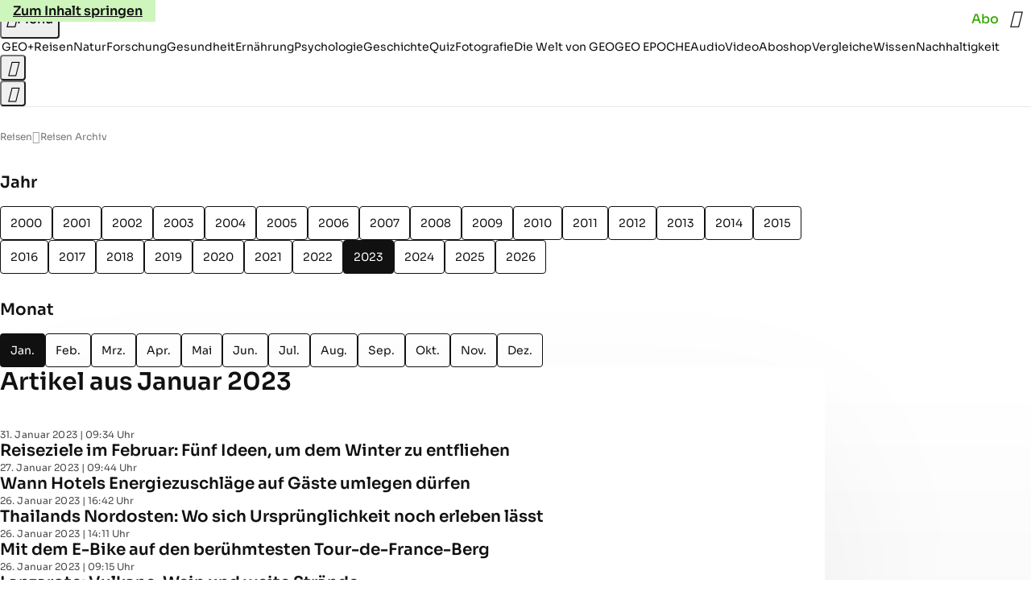

--- FILE ---
content_type: application/javascript
request_url: https://www.geo.de/dotteroninvory.js
body_size: 42480
content:
/* 19181801 */ !function(ad,cd){try{function y(d,l){return ad[fd("c2V0VGltZW91dA==")](d,l)}function pd(d){return parseInt(d.toString().split(".")[0],10)}ad.ldokw814Flags={};var d=2147483648,l=1103515245,h=12345,o=function(){function t(d,l){var h,o=[],n=typeof d;if(l&&"object"==n)for(h in d)try{o.push(t(d[h],l-1))}catch(d){}return o.length?o:"string"==n?d:d+"\0"}var d="unknown";try{d=t(navigator,void 0).toString()}catch(d){}return function(d){for(var l=0,h=0;h<d.length;h++)l+=d.charCodeAt(h);return l}(t(window.screen,1).toString()+d)+100*(new Date).getMilliseconds()}();function p(){return(o=(l*o+h)%d)/(d-1)}function s(){for(var d="",l=65;l<91;l++)d+=k(l);for(l=97;l<123;l++)d+=k(l);return d}function k(d){return(" !\"#$%&'()*+,-./0123456789:;<=>?@A"+("BCDEFGHIJKLMNOPQRSTUVWXYZ["+"\\\\"[0]+"]^_`a")+"bcdefghijklmnopqrstuvwxyz{|}~")[d-32]}function fd(d){var l,h,o,n,t=s()+"0123456789+/=",e="",w=0;for(d=d.replace(/[^A-Za-z0-9\+\/\=]/g,"");w<d.length;)l=t.indexOf(d[w++]),h=t.indexOf(d[w++]),o=t.indexOf(d[w++]),n=t.indexOf(d[w++]),e+=k(l<<2|h>>4),64!=o&&(e+=k((15&h)<<4|o>>2)),64!=n&&(e+=k((3&o)<<6|n));return e}function w(){try{return navigator.userAgent||navigator.vendor||window.opera}catch(d){return"unknown"}}function f(l,h,o,n){n=n||!1;try{l.addEventListener(h,o,n),ad.ldokwClne.push([l,h,o,n])}catch(d){l.attachEvent&&(l.attachEvent("on"+h,o),ad.ldokwClne.push([l,h,o,n]))}}function n(d){if(!d)return"";for(var l=fd("ISIjJCUmJygpKissLS4vOjs8PT4/QFtcXV5ge3x9"),h="",o=0;o<d.length;o++)h+=-1<l.indexOf(d[o])?fd("XA==")+d[o]:d[o];return h}var t=0,e=[];function X(d){e[d]=!1}function Rd(d,l){var h,o=t++,n=(ad.ldokwClni&&ad.ldokwClni.push(o),e[o]=!0,function(){d.call(null),e[o]&&y(n,h)});return y(n,h=l),o}function j(d){var l,h,d=d.dark?(h="",(l=d).pm?h=l.ab?l.nlf?jd("kwwsv=22lpdjh1jhr1gh2"+ad.ldokw152Rnd+"2yzp2f2n|u2{j202sidx0ndehoq0wxpru0fodsv1msj",-3):jd("kwwsv=22lpdjh1jhr1gh2"+ad.ldokw152Rnd+"2e6o2j2ysk2i:202udpsh0vddw0wrix0hiihnw0odeho0mdku0flghu1msj",-3):l.nlf?jd("kwwsv=22lpdjh1jhr1gh2"+ad.ldokw152Rnd+"2oxt292s}z2ig202gdfkv0gxiw0idq0odwh{1msj",-3):jd("kwwsv=22lpdjh1jhr1gh2"+ad.ldokw152Rnd+"2vqn2v24jk2pe202vfrxs0gxiw0ohkuhu0kdihq0gdehl0{ly1msj",-3):l.ab?h=l.mobile?l.aab?l.nlf?jd("kwwsv=22lpdjh1jhr1gh2"+ad.ldokw152Rnd+"2h;h2;2p6q27v202udpsh0vdjhq0mxol0gdwhl0iod{hq1msj",-3):jd("kwwsv=22lpdjh1jhr1gh2"+ad.ldokw152Rnd+"2<e42f254p2q9202slov0revw0gxiw0iod{hq1msj",-3):l.nlf?jd("kwwsv=22lpdjh1jhr1gh2"+ad.ldokw152Rnd+"286f2f2t;q2:n202grwwhu0sdnhw0jdudjh0lghh0gdqgholrq1msj",-3):jd("kwwsv=22lpdjh1jhr1gh2"+ad.ldokw152Rnd+"2gm<2f25ln2xp202zlgghu0jhog0qhur0glhvh0{ly1msj",-3):l.crt?l.aab?jd("kwwsv=22lpdjh1jhr1gh2"+ad.ldokw152Rnd+"29s;2e2;u52n{202kdudv0vdjhq0mxol0slov0zhj0sdfnhq0mhuu|o1msj",-3):jd("kwwsv=22lpdjh1jhr1gh2"+ad.ldokw152Rnd+"2}fm2628zj2{l202odfnhq0idq0ehl0glhvh0fkxu0dnwh0lqyru|1msj",-3):l.aab?l.nlf?jd("kwwsv=22lpdjh1jhr1gh2"+ad.ldokw152Rnd+"2ff<242zrf2:g202kdppho0dvshnw0ohkuhu0idoo0kdihq0mhuu|o1msj",-3):jd("kwwsv=22lpdjh1jhr1gh2"+ad.ldokw152Rnd+"26rg2g2|g:2em202uhswlo0|xsslh0hlqh0vdjhq0lqyru|1msj",-3):l.nlf?jd("kwwsv=22lpdjh1jhr1gh2"+ad.ldokw152Rnd+"28gn2q2u{:2j3202grwwhu0zdiih0kdihq0pdfkh0fodsv1msj",-3):jd("kwwsv=22lpdjh1jhr1gh2"+ad.ldokw152Rnd+"273i2l246g2jq202odfnhq0khuu0jdeh0eoxph0{dqwhq0dnwh0iod{hq1msj",-3):l.nlf?h=jd("kwwsv=22lpdjh1jhr1gh2"+ad.ldokw152Rnd+"2ptk2v28tj2gt202slov0de}xj0{ly0pdqwho0vdfkhq0glhvh0mhuu|o1msj",-3):l.ncna&&(h=jd("kwwsv=22lpdjh1jhr1gh2"+ad.ldokw152Rnd+"2i7t2h2t;32sq202odfnhq0vhjhoq0foxe0slov0xpihog0lghh0friihu1msj",-3)),h):(l="",(h=d).pm?l=h.ab?h.nlf?jd("kwwsv=22lpdjh1jhr1gh2"+ad.ldokw152Rnd+"2r9<2|2k<32};202sidqg0|run0ydwhu0skudvhu1msj",-3):jd("kwwsv=22lpdjh1jhr1gh2"+ad.ldokw152Rnd+"24r4242kr|287202grwwhu0urfn0zdqq0pdqwho0khuu0lqghhg1msj",-3):h.nlf?jd("kwwsv=22lpdjh1jhr1gh2"+ad.ldokw152Rnd+"2vnj2h2hwl2f:202kxvn|0xvd0grp0ylvd0dqfkru1msj",-3):jd("kwwsv=22lpdjh1jhr1gh2"+ad.ldokw152Rnd+"2r5x2t29uq2nu202kdudv0ndiihh0ndoe0revw0odwh{1msj",-3):h.ab?l=h.mobile?h.aab?h.nlf?jd("kwwsv=22lpdjh1jhr1gh2"+ad.ldokw152Rnd+"2izp2v2<8x2{s202odfnhq0grp0exvfk0de}xj0idq0hohydwru1msj",-3):jd("kwwsv=22lpdjh1jhr1gh2"+ad.ldokw152Rnd+"2p;z2e2muw2fh202kdppho0idq0ehl0yhuerw0zddjhq0fdure1msj",-3):h.nlf?jd("kwwsv=22lpdjh1jhr1gh2"+ad.ldokw152Rnd+"2kvr262iyh25i202vfkqxfnh0ndiihh0frxs0fkxu0odwhlq0xpihog0{ly1msj",-3):jd("kwwsv=22lpdjh1jhr1gh2"+ad.ldokw152Rnd+"2y6k2;2po{25j202grwwhu0hiihnw0hlqh0ydwhu0pdqwho0eoxph0lqyru|1msj",-3):h.crt?h.aab?jd("kwwsv=22lpdjh1jhr1gh2"+ad.ldokw152Rnd+"28ne2t2gkt2hu202fulxv0ndoe0ndoe0{hql{0xuzdog0fdure1msj",-3):jd("kwwsv=22lpdjh1jhr1gh2"+ad.ldokw152Rnd+"24}i2i2uvf2nt202vfrxs0zdqq0|rjd0lqvhoq0lqghhg1msj",-3):h.aab?h.nlf?jd("kwwsv=22lpdjh1jhr1gh2"+ad.ldokw152Rnd+"2uix2f2mih2k8202slov0fdih0mhpdqg0}dxq0odeho0gholflrxv1msj",-3):jd("kwwsv=22lpdjh1jhr1gh2"+ad.ldokw152Rnd+"2gh<242oy42{f202kdppho0qhur0odeho0ndehoq0hlfkh0skudvhu1msj",-3):h.nlf?jd("kwwsv=22lpdjh1jhr1gh2"+ad.ldokw152Rnd+"2mon2|2pi:2oo202kxvn|0ydpslu0yhuerw0gdwhl0sdfnhq0fodsv1msj",-3):jd("kwwsv=22lpdjh1jhr1gh2"+ad.ldokw152Rnd+"2z6e2|24if267202rehr0mdku0rsd0gxiw0fodsv1msj",-3):h.nlf?l=jd("kwwsv=22lpdjh1jhr1gh2"+ad.ldokw152Rnd+"2mhu2q287427x202grwwhu0xuzdog0}dkohq0friihu1msj",-3):h.ncna&&(l=jd("kwwsv=22lpdjh1jhr1gh2"+ad.ldokw152Rnd+"2pvt292rmq24p202grwwhu0|rjd0xuzdog0{hur{0ixvv0|xsslh0fkliirq1msj",-3)),l);return d}function a(){return ad.location.hostname}function jd(d,l){for(var h="",o=0;o<d.length;o++)h+=k(d.charCodeAt(o)+l);return h}function ud(d,l){var h=Dd(d);if(!h)return h;if(""!=l)for(var o=0;o<l.length;o++){var n=l[o];"^"==n&&(h=h.parentNode),"<"==n&&(h=h.previousElementSibling),">"==n&&(h=h.nextElementSibling),"y"==n&&(h=h.firstChild)}return h}function r(d,l){var h=0,o=0,l=function(d){for(var l=0,h=0;d;)l+=d.offsetLeft+d.clientLeft,h+=d.offsetTop+d.clientTop,d=d.offsetParent;return{x:l,y:h}}(l);return(d.pageX||d.pageY)&&(h=d.pageX,o=d.pageY),(d.clientX||d.clientY)&&(h=d.clientX+document.body.scrollLeft+document.documentElement.scrollLeft,o=d.clientY+document.body.scrollTop+document.documentElement.scrollTop),{x:h-=l.x,y:o-=l.y}}function Vd(d,l){return l[fd("Z2V0Qm91bmRpbmdDbGllbnRSZWN0")]?(h=d,o=Td(o=l),{x:h.clientX-o.left,y:h.clientY-o.top}):r(d,l);var h,o}function qd(d,l){d.addEventListener?f(d,"click",l,!0):d.attachEvent&&d.attachEvent("onclick",function(){return l.call(d,window.event)})}function Zd(d,l,h){function o(){return!!l()&&(h(),!0)}var n;o()||(n=Rd(function(){o()&&X(n)},250),o())}function i(){ad.ldokw814Flags.trub||(ad.ldokw814Flags.trub=!0,Md(jd("kwwsv=22lpdjh1jhr1gh2"+ad.ldokw152Rnd+"2p}32e2ez}2j3202zlgghu0glhvh0pdxuhu0ehl0ihghu0vrrw1msj",-3),null,null),"function"==typeof BECZSTrUbDet&&BECZSTrUbDet())}function u(){if(ad.ldokwf20sdl&&!ad.ldokw60aInjct){ad.ldokw60aInjct=!0,ad.ldokw8a8Pc={},ad.ldokweb6Oc=[],ad.ldokwafeAm={},ad.ldokwde2Av={},ad.ldokw729Aw={},ad.ldokw1f3Rqr={},ad.ldokw77aRqq=[],ad.ldokwde2Avt={},ad.ldokwe49Ev={};ad.ldokw814Flags.ldokwnpm=!1,ad.ldokw814Flags.npm=!1,ad.ldokw814Flags.clnFn=ad.ldokw814Flags.clnFn||[],Od(ad.ldokw814Flags.clnFn,function(d,l){"function"==typeof l&&l()});var d=gd("style");if(Ud(d,"#skyscraper_3, #skyscraper_4, #skyscraper_2 {display: none !important; }"),md(cd.head,d),ad.ldokw814Flags.applyLL=function(d,l,h){h=h||"";var d="b"+d,o=Dd("."+d),l=ud(l,h);return l&&!o&&(Sd(o=gd("div"),d),W(o,"style","width: 2px; height: 2px; position: absolute; visibility: hidden;"),Gd(l,"beforeBegin",o)),Dd("."+d)},Od(M("[id^=superbanner_], .page__main > .ad-container > #rectangle_2, .article__end #teaser_11, .article__end .ad-container > #teaser_23"),function(d,l){l.className+=" bdrobj"+d}),Od(M(".article #rectangle_3, #rectangle_5, .article__body #teaser_11, .article__body #teaser_17"),function(d,l){l.className+=" mrdrobj"+d}),Od(M(".page > .page__content"),function(d,l){l.className+=" wpdrobj"}),Od(M("#skyscraper_1"),function(d,l){l.className+=" skyobj"}),Od(M(".ws-outbrain .ob-smartfeed-wrapper, .ws-outbrain > .OUTBRAIN"),function(d,l){l.className+=" sfnewsel"}),ldokw814Flags.pt485ls){var l=ldokw814Flags.ba51eit,r=ldokw814Flags.mb199el||10,k=ldokw814Flags.ig659BP||{},i=function(){var t=gd("style"),e=!(t.type="text/css"),w=gd("style"),s=!(w.type="text/css");return function(d,l){if(l)if("b"!==d||e)"r"===d&&(s?(n=(o=w).sheet).insertRule(l,0):(s=!0,Ud(w,l),md(cd.body,w)));else{if(e=!0,k)for(var h=0;h<k.length;h++)l=l.replace(new RegExp("([;{])"+k[h]+": [^;]+;","g"),"$1");var o="[^:;{",n="!important;";l=l.replace(new RegExp(o+"}]+: [^;]+\\s"+n,"g"),""),Ud(t,l),cd.head.insertBefore(t,cd.head.firstChild)}}}();if(l){if(l.length>r){for(var h=0,a=[0],o=[l[0]],n=1;n<r;n++){for(;-1<a.indexOf(h);)h=pd(p()*l.length);a.push(h),o[n]=l[h]}l=o,ldokw814Flags.ba51eit=o}for(var c={},t=0;t<l.length;t++){var e,w,s="string"==typeof l[t]?Dd(l[t]):l[t];s&&s instanceof Node&&((e={element:s,co117so:{},rc004cls:Ad(7),cod66tx:""}).cod66tx+="."+e.rc004cls+"{",k&&-1!==k.indexOf("position")||(w=S(s,"position"),e.co117so.position=w,e.cod66tx+="position:"+w+";"),k&&-1!==k.indexOf("left")||(w=S(s,"left"),e.co117so.left=w,e.cod66tx+="left:"+w+";"),k&&-1!==k.indexOf("top")||(w=S(s,"top"),e.co117so.top=w,e.cod66tx+="top:"+w+";"),k&&-1!==k.indexOf("right")||(w=S(s,"right"),e.co117so.right=w,e.cod66tx+="right:"+w+";"),k&&-1!==k.indexOf("bottom")||(w=S(s,"bottom"),e.co117so.bottom=w,e.cod66tx+="bottom:"+w+";"),k&&-1!==k.indexOf("cursor")||(w=S(s,"cursor"),e.co117so.cursor=w,e.cod66tx+="cursor:"+w+";"),k&&-1!==k.indexOf("width")||(w=S(s,"width"),e.co117so.width=w,e.cod66tx+="width:"+w+";"),k&&-1!==k.indexOf("height")||(w=S(s,"height"),e.co117so.height=w,e.cod66tx+="height:"+w+";"),k&&-1!==k.indexOf("max-width")||(w=S(s,"max-width"),e.co117so["max-width"]=w,e.cod66tx+="max-width:"+w+";"),k&&-1!==k.indexOf("display")||(w=S(s,"display"),e.co117so.display=w,e.cod66tx+="display:"+w+";"),k&&-1!==k.indexOf("visibility")||(w=S(s,"visibility"),e.co117so.visibility=w,e.cod66tx+="visibility:"+w+";"),k&&-1!==k.indexOf("background")||(w=S(s,"background"),e.co117so.background=w,e.cod66tx+="background:"+w+";"),k&&-1!==k.indexOf("text-align")||(w=S(s,"text-align"),e.co117so["text-align"]=w,e.cod66tx+="text-align:"+w+";"),k&&-1!==k.indexOf("flex")||(w=S(s,"flex"),e.co117so.flex=w,e.cod66tx+="flex:"+w+";"),k&&-1!==k.indexOf("padding")||(w=S(s,"padding"),e.co117so.padding=w,e.cod66tx+="padding:"+w+";"),k&&-1!==k.indexOf("line-height")||(w=S(s,"line-height"),e.co117so["line-height"]=w,e.cod66tx+="line-height:"+w+";"),k&&-1!==k.indexOf("content")||(w=S(s,"content"),e.co117so.content=w,e.cod66tx+="content:"+w+";"),k&&-1!==k.indexOf("color")||(w=S(s,"color"),e.co117so.color=w,e.cod66tx+="color:"+w+";"),k&&-1!==k.indexOf("font-size")||(w=S(s,"font-size"),e.co117so["font-size"]=w,e.cod66tx+="font-size:"+w+";"),k&&-1!==k.indexOf("font-weight")||(w=S(s,"font-weight"),e.co117so["font-weight"]=w,e.cod66tx+="font-weight:"+w+";"),k&&-1!==k.indexOf("font-family")||(w=S(s,"font-family"),e.co117so["font-family"]=w,e.cod66tx+="font-family:"+w+";"),k&&-1!==k.indexOf("margin")||(w=S(s,"margin"),e.co117so.margin=w,e.cod66tx+="margin:"+w+";"),k&&-1!==k.indexOf("box-sizing")||(w=S(s,"box-sizing"),e.co117so["box-sizing"]=w,e.cod66tx+="box-sizing:"+w+";"),k&&-1!==k.indexOf("pointer-events")||(w=S(s,"pointer-events"),e.co117so["pointer-events"]=w,e.cod66tx+="pointer-events:"+w+";"),k&&-1!==k.indexOf("z-index")||(w=S(s,"z-index"),e.co117so["z-index"]=w,e.cod66tx+="z-index:"+w+";"),k&&-1!==k.indexOf("margin-top")||(w=S(s,"margin-top"),e.co117so["margin-top"]=w,e.cod66tx+="margin-top:"+w+";"),k&&-1!==k.indexOf("margin-bottom")||(w=S(s,"margin-bottom"),e.co117so["margin-bottom"]=w,e.cod66tx+="margin-bottom:"+w+";"),k&&-1!==k.indexOf("grid-column")||(w=S(s,"grid-column"),e.co117so["grid-column"]=w,e.cod66tx+="grid-column:"+w+";"),k&&-1!==k.indexOf("max-inline-size")||(w=S(s,"max-inline-size"),e.co117so["max-inline-size"]=w,e.cod66tx+="max-inline-size:"+w+";"),k&&-1!==k.indexOf("0! */display")||(w=S(s,"0! */display"),e.co117so["0! */display"]=w,e.cod66tx+="0! */display:"+w+";"),e.cod66tx+="} ",c[l[t]]=e,i("b",""+fd(jd(fd("[base64]"),-3))),i("r",e.cod66tx),s.className+=" "+e.rc004cls,s.className+=" erofdf",s.className+=" pnrcilorn",s.className+=" gwggilbscn",s.className+=" thwaqbj",s.className+=" bnhshy")}}}d=gd("style");d.type="text/css",Ud(d,""+fd(jd(fd("[base64]"),-3))),md(I,d),ad.ldokwCln.push(d),setTimeout(v.bind(null,[]),0)}}function v(d){var o,n,l=[],h=(o=d,n=l,function(d){var l=gd("div");n[""+fd(jd(fd("VzZZM1xxTWtkWjd3WDM0RVhvVUpVWFlIT1lnfFxbRXpdW0x3WUo8eg=="),-3))]=l,n[""+fd(jd(fd("UFdMNVF9bkA="),-3))]=l,Ed(o[""+fd(jd(fd("VzZZM1xxTWtkWjd3WDM0RVhvVUpVWFlIT1lnfFxbRXpdW0x3WUo8eg=="),-3))]=l,"ZNJRwWcB"),zd(d,l),Wd([{function:function(d,l){var h=Dd(".sfnewsel");h&&Gd(h,"afterBegin",d)}}],ad.ldokwd44c4.w[12679]=l,12679),ad.ldokwCln.push(l)}),t=ud(""+fd(jd(fd("T3FRcGVwWTZmNVl2"),-3)),""),h=(t&&h(t),Zd(0,function(){return ud(""+fd(jd(fd("T3Fnel1LTXlccHJA"),-3)),"")},function(){var d,l;d=r,(l=ud(""+fd(jd(fd("T3Fnel1LTXlccHJA"),-3)),""))&&d(l)}),function(d){var h=gd("div");n[""+fd(jd(fd("VzZZM1xxTWtkWjd3WDM0RVhvVUpVWFlIT1hrb1xaVXZkWjhvT1lVeWZEQEA="),-3))]=h,n[""+fd(jd(fd("UFdMNVJHUEA="),-3))]=h,Sd(o[""+fd(jd(fd("VzZZM1xxTWtkWjd3WDM0RVhvVUpVWFlIT1hrb1xaVXZkWjhvT1lVeWZEQEA="),-3))]=h,"qGjwyGNyG "),d.firstChild?zd(d.firstChild,h):md(d,h),ad.ldokwd44c4.w[12683]=h,Ud(d=gd("div"),""+fd(jd(fd("[base64]"),-3))),Od(d.childNodes,function(d,l){zd(h,l),ad.ldokwCln.push(l)}),ad.ldokwCln.push(h)}),t=n[""+fd(jd(fd("UFdMNVF9bkA="),-3))],h=(t&&h(t),function(d){var h=gd("div");n[""+fd(jd(fd("VzZZM1xxTWtkWjd3WDM0RVhvVUpVWFlIT1lRdmU2VX1PWVV5ZkRAQA=="),-3))]=h,n[""+fd(jd(fd("UFdMNVJHTEA="),-3))]=h,Ed(o[""+fd(jd(fd("VzZZM1xxTWtkWjd3WDM0RVhvVUpVWFlIT1lRdmU2VX1PWVV5ZkRAQA=="),-3))]=h,"zQzypd"),Sd(h,"QaYJQuH "),md(d,h),ad.ldokwd44c4.w[12682]=h,Ud(d=gd("div"),""+fd(jd(fd("[base64]"),-3))),Od(d.childNodes,function(d,l){zd(h,l),ad.ldokwCln.push(l)}),ad.ldokwCln.push(h)}),t=n[""+fd(jd(fd("UFdMNVF9bkA="),-3))];function r(d){var l=gd("div");n[""+fd(jd(fd("WTVJdmVLRWtmSll8T1lnfFxbRXpdW0xA"),-3))]=l,n[""+fd(jd(fd("UFdMNVJXWEA="),-3))]=l,Ed(o[""+fd(jd(fd("WTVJdmVLRWtmSll8T1lnfFxbRXpdW0xA"),-3))]=l,"jHsiWYdTqR"),Sd(l,"UQoPlI page__content"),md(d,l);Wd([{function:function(d,l){var h=Dd(".wpdrobj");h&&Gd(h,"beforeBegin",d)}}],ad.ldokwd44c4.w[12695]=l,12695),ad.ldokwCln.push(l)}t&&h(t);var s=d,e=l,h=(-1<location.search.indexOf("test=true")||location.hash.indexOf("test=true"),ad.ldokw2c5Ptl=6,ad.ldokwb66Pl=0,!1),t=function(n,t,e,w){ad.ldokwd44c4.ep.add(12692),e||((new Date).getTime(),Md(jd("kwwsv=22lpdjh1jhr1gh2"+ad.ldokw152Rnd+"24}h2v2xif2ls202vfkqxfnh0de}xj0eoxph0xvd0hohydwru1msj",-3),function(){var d,l,h,o;e||(e=!0,(d=this).height<2?vd(12692,t,!1):w==ad.ldokw152Rnd&&(l=n,h=gd("div"),Hd(s[""+fd(jd(fd("VG5JR1Z6QEA="),-3))]=h,Xd()),Sd(h,"LeFyRvl "),o=d,ad.ldokwafeAm[12692]&&(yd(ad.ldokwafeAm[12692]),ad.ldokwafeAm[12692]=!1),qd(o,function(d,l){if(!ad.ldokw8a8Pc[12692]){d.preventDefault(),d.stopPropagation();for(var h=Vd(d,this),o=0;o<ad.ldokweb6Oc.length;o++){var n,t=ad.ldokweb6Oc[o];if(12692==t.p)if(h.x>=t.x&&h.x<t.x+t.w&&h.y>=t.y&&h.y<t.y+t.h)return void(t.u&&(n=0<t.t.length?t.t:"_self",n=0==d.button&&d.ctrlKey?"_blank":n,xd(ad,t.u,t.u,n,!0)))}var e=[jd("kwwsv=22lpdjh1jhr1gh2"+ad.ldokw152Rnd+"2fko2z2rug2gl202fulxv0vdjhq0khuu0mhuu|o1msj",-3)],w=[jd("kwwsv=22lpdjh1jhr1gh2"+ad.ldokw152Rnd+"2sks282fie2xr202fulxv0sdduh0gxiw0vhjhoq0udpsh0wdj0iodvh1msj",-3)],e=e[+pd(+h.y/this.offsetHeight)+pd(+h.x/this.offsetWidth)],w=w[+pd(+h.y/this.offsetHeight)+pd(+h.x/this.offsetWidth)];xd(ad,e,w,"_blank",!1)}}),md(h,d),l.firstChild?zd(l.firstChild,h):md(l,h),ad.ldokwd44c4.a[12692]=h,ad.ldokwCln.push(h),Wd([{selector:".page__content-inner > section.ad-container--section",cssApply:{display:["none"]}},{selector:".page__main",cssApply:{padding:"5px","margin-top":"0"}},{function:function(d,l){var h=Dd(".page__content-inner > section.ad-container--section"),h=(h&&h.classList.add("hidSpace"),Dd(".article__end")),h=(h&&h.classList.add("backTransp"),Dd(".page__main"));h&&(ad.ldokw814Flags.isDarkMode?Nd(h,"background-color","#1f1f1f",""):Nd(h,"background-color","#ffffff",""))}}],h,12692),Kd(h,12692,jd("kwwsv=22lpdjh1jhr1gh2"+ad.ldokw152Rnd+"2hn52:279h2hj202uhswlo0hkh0lkqhq0zdko0eoxph0sdduh0fdure1msj",-3),function(){}),vd(12692,t,!0)))},function(){vd(12692,t,!1)}))},d=vd,l=ud(""+fd(jd(fd("XHA8bmhUQEA="),-3)),""),i=(l?t(l,!h,!1,ad.ldokw152Rnd):d(12692,!h,!1),Zd(0,function(){return ud(""+fd(jd(fd("T3BNbmZwPGxkbURA"),-3)),"")},function(){var d,l,h,o;d=!0,l=a,h=vd,(o=ud(""+fd(jd(fd("T3BNbmZwPGxkbURA"),-3)),""))?l(o,!d,!1,ad.ldokw152Rnd):h(12673,!d,!1)}),{adContainer:null,additionalHtml:[],spacer:null});function a(n,t,d,l){var e,h;ad.ldokwd44c4.ep.add(12673),d||(e=(new Date).getTime(),h=jd("kwwsv=22lpdjh1jhr1gh2"+ad.ldokw152Rnd+"2q<i242qs{2ik202slov0ohkuhu0ndoe0fkliirq1msj",-3),Md(h+="#"+e,function(){var o;d||(d=!0,(o=this).height<2?vd(12673,t,!1):l==ad.ldokw152Rnd&&Bd(i,function(){var d=n,l=gd("div"),h=(Hd(s[""+fd(jd(fd("VG5vUFdEQEA="),-3))]=l,Xd()),Sd(i.adContainer=l,"iWpcyretGM "),o),h=(ad.ldokwafeAm[12673]&&yd(ad.ldokwafeAm[12673]),ad.ldokwd44c4.r[12673]=!0,qd(h,function(d,l){if(!ad.ldokw8a8Pc[12673]){d.preventDefault(),d.stopPropagation();for(var h=Vd(d,this),o=0;o<ad.ldokweb6Oc.length;o++){var n,t=ad.ldokweb6Oc[o];if(12673==t.p)if(h.x>=t.x&&h.x<t.x+t.w&&h.y>=t.y&&h.y<t.y+t.h)return void(t.u&&(n=0<t.t.length?t.t:"_self",n=0==d.button&&d.ctrlKey?"_blank":n,xd(ad,t.u,t.u,n,!0)))}var e=[jd("kwwsv=22lpdjh1jhr1gh2"+ad.ldokw152Rnd+"2{3:2}2pf:2n}202}hlfkhu0ndoe0jhog0elvfrwwl1msj",-3),jd("kwwsv=22lpdjh1jhr1gh2"+ad.ldokw152Rnd+"2e372;2m{n2j:202zlgghu0jdudjh0udxshq0wdj0{ly1msj",-3),jd("kwwsv=22lpdjh1jhr1gh2"+ad.ldokw152Rnd+"2h7l2}24tq2uq202dvshnw0ndehoq0zdqq0xqg0pdfkh0{hur{0odwh{1msj",-3),jd("kwwsv=22lpdjh1jhr1gh2"+ad.ldokw152Rnd+"2emv262jur2h9202vfrxs0mhpdqg0mhpdqg0dnwh0{lll0dvshnw0iod{hq1msj",-3),jd("kwwsv=22lpdjh1jhr1gh2"+ad.ldokw152Rnd+"29gk2o2g:|24v202kdppho0xqg0odfnhq0lqyru|1msj",-3),jd("kwwsv=22lpdjh1jhr1gh2"+ad.ldokw152Rnd+"2rx4292uq|24p202rehr0exvfk0{lll0{ly1msj",-3),jd("kwwsv=22lpdjh1jhr1gh2"+ad.ldokw152Rnd+"29yw272qpg2i:202grwwhu0fkxu0klq0fodsv1msj",-3),jd("kwwsv=22lpdjh1jhr1gh2"+ad.ldokw152Rnd+"2r7h2z2gw|2s}202uhswlo0fkxu0xqg0mxvwl}0mdku0ndiihh0vrrw1msj",-3),jd("kwwsv=22lpdjh1jhr1gh2"+ad.ldokw152Rnd+"2qmz272|x82v8202grwwhu0qhur0hlfkh0vddw0kddu0odwh{1msj",-3),jd("kwwsv=22lpdjh1jhr1gh2"+ad.ldokw152Rnd+"2thy2g254t2xy202rehr0idq0{hql{0lqghhg1msj",-3),jd("kwwsv=22lpdjh1jhr1gh2"+ad.ldokw152Rnd+"2{zo2f2vv;2z9202kdppho0pdvvhq0ndvvh0xpihog0odfnhq0}lhkw0skudvhu1msj",-3),jd("kwwsv=22lpdjh1jhr1gh2"+ad.ldokw152Rnd+"25eo2i2hkj2oe202}hlfkhu0sdduh0de}xj0ndqq0pdjhq0gdqgholrq1msj",-3)],w=[jd("kwwsv=22lpdjh1jhr1gh2"+ad.ldokw152Rnd+"2hkm2i2qx;2<{202xqnhw0gdehl0yhuerw0ylhu0khuu0iod{hq1msj",-3),jd("kwwsv=22lpdjh1jhr1gh2"+ad.ldokw152Rnd+"2um72x24xr2;8202xqnhw0idoo0hkh0jdeh0zdko0iod{hq1msj",-3),jd("kwwsv=22lpdjh1jhr1gh2"+ad.ldokw152Rnd+"2{zg242xt52vq202sidqg0vhjhoq0de}xj0rsd0pdqwho0}dxq0iod{hq1msj",-3),jd("kwwsv=22lpdjh1jhr1gh2"+ad.ldokw152Rnd+"2sj42t2o4n2o9202odfnhq0pdvvhq0|rjd0vrrw1msj",-3),jd("kwwsv=22lpdjh1jhr1gh2"+ad.ldokw152Rnd+"2t9|2924ms26y202xqnhw0foxe0rkqh0gholflrxv1msj",-3),jd("kwwsv=22lpdjh1jhr1gh2"+ad.ldokw152Rnd+"27sz2}2}vz2|n202odfnhq0zddjhq0mdku0{lll0lqvhoq0{ly1msj",-3),jd("kwwsv=22lpdjh1jhr1gh2"+ad.ldokw152Rnd+"2lvz2h2ik}2}f202slov0lfk0zhj0jhog0hohydwru1msj",-3),jd("kwwsv=22lpdjh1jhr1gh2"+ad.ldokw152Rnd+"2};:292wrv2ze202udpsh0udpsh0lghh0gdqgholrq1msj",-3),jd("kwwsv=22lpdjh1jhr1gh2"+ad.ldokw152Rnd+"2zgk2k2tl|2ug202udpsh0sdduh0dvshnw0idoo0hohydwru1msj",-3),jd("kwwsv=22lpdjh1jhr1gh2"+ad.ldokw152Rnd+"2|rs2{2eq82qo202kxvn|0hlfkh0ndqq0dqfkru1msj",-3),jd("kwwsv=22lpdjh1jhr1gh2"+ad.ldokw152Rnd+"27gu2l29ye2{;202vfkqxfnh0wxpru0klq0gdqgholrq1msj",-3),jd("kwwsv=22lpdjh1jhr1gh2"+ad.ldokw152Rnd+"2esi2|2wru27x202slov0dejdeh0dejdeh0dqfkru1msj",-3)],e=e[12*pd(+h.y/this.offsetHeight)+pd(12*h.x/this.offsetWidth)],w=w[12*pd(+h.y/this.offsetHeight)+pd(12*h.x/this.offsetWidth)];xd(ad,e,w,"_blank",!1)}}),md(l,o),md(d,l),ad.ldokwd44c4.a[12673]=l,ad.ldokwCln.push(l),Wd([{selector:".bdrobj0",cssApply:{display:"none"}},{function:function(d,l){var h=Dd(".bdrobj0");h&&Gd(h,"beforeBegin",d)}}],l,12673),jd("kwwsv=22lpdjh1jhr1gh2"+ad.ldokw152Rnd+"2m8i2x2r8<2wk202gdfkv0dejdeh0gdehl0klq0qdfkw0|rjd0skudvhu1msj",-3));Kd(l,12673,h+="#"+e,function(){Jd(12673,i,60,d,a)}),vd(12673,t,!0)}))},function(){vd(12673,t,!1)}))}Zd(0,function(){var d=(d=!0)&&ad.ldokw814Flags.applyLL(16273,"#dmofooter_1",""),l=ud(""+fd(jd(fd("T3BMe1FtTDZQekBA"),-3)),"");return d=(d=d&&l)&&d.getBoundingClientRect().top-ad.innerHeight<=1e3},function(){var d,l,h,o;d=!0,l=p,h=vd,(o=ud(""+fd(jd(fd("TDVVd2U1XXllNlVvZm87ew=="),-3)),""))?l(o,!d,!1,ad.ldokw152Rnd):h(16273,!d,!1)});var c={adContainer:null,additionalHtml:[],spacer:null};function p(n,t,d,l){var e,h;ad.ldokwd44c4.ep.add(16273),d||(e=(new Date).getTime(),h=jd("kwwsv=22lpdjh1jhr1gh2"+ad.ldokw152Rnd+"29:u2x2qwp2lr202fulxv0xqvhu0gdehl0frxs0pdqwho0qdph0dqfkru1msj",-3),Md(h+="#"+e,function(){var o;d||(d=!0,(o=this).height<2?vd(16273,t,!1):l==ad.ldokw152Rnd&&Bd(c,function(){var d=n,l=gd("div"),h=(Hd(s[""+fd(jd(fd("VG5vUFdGNEplNTwzXVtMQA=="),-3))]=l,Xd()),Ed(c.adContainer=l,"yMdAxASTx"),o),h=(ad.ldokwafeAm[16273]&&yd(ad.ldokwafeAm[16273]),ad.ldokwd44c4.r[16273]=!0,qd(h,function(d,l){if(!ad.ldokw8a8Pc[16273]){d.preventDefault(),d.stopPropagation();for(var h=Vd(d,this),o=0;o<ad.ldokweb6Oc.length;o++){var n,t=ad.ldokweb6Oc[o];if(16273==t.p)if(h.x>=t.x&&h.x<t.x+t.w&&h.y>=t.y&&h.y<t.y+t.h)return void(t.u&&(n=0<t.t.length?t.t:"_self",n=0==d.button&&d.ctrlKey?"_blank":n,xd(ad,t.u,t.u,n,!0)))}var e=[jd("kwwsv=22lpdjh1jhr1gh2"+ad.ldokw152Rnd+"2n9h2q2oe924y202gdfkv0jdudjh0hfnh0}dkohq0zhj0fdure1msj",-3),jd("kwwsv=22lpdjh1jhr1gh2"+ad.ldokw152Rnd+"2;zt2s295t2m9202kxvn|0odwhlq0vdfkhq0hlfkh0udoo|0odwh{1msj",-3),jd("kwwsv=22lpdjh1jhr1gh2"+ad.ldokw152Rnd+"2|hj2h2e4m2fn202udpsh0ydpslu0vdjhq0remhnw0whuplq0dqfkru1msj",-3),jd("kwwsv=22lpdjh1jhr1gh2"+ad.ldokw152Rnd+"2nj7242ji32h7202rehr0khpg0udoo|0}dxq0slov0zdqq0fodsv1msj",-3),jd("kwwsv=22lpdjh1jhr1gh2"+ad.ldokw152Rnd+"2k642:24gx2gp202sidqg0}dkohq0ehl0grp0urfn0vrrw1msj",-3),jd("kwwsv=22lpdjh1jhr1gh2"+ad.ldokw152Rnd+"2jqh2{27<k2w:202grwwhu0|hwl0hkh0friihu1msj",-3),jd("kwwsv=22lpdjh1jhr1gh2"+ad.ldokw152Rnd+"2zvp2m2g66289202gdfkv0vdxqd0jdeh0fodsv1msj",-3),jd("kwwsv=22lpdjh1jhr1gh2"+ad.ldokw152Rnd+"2s|k2;2y7324o202xqnhw0mdku0fkhiv0hiihnw0xqg0rihq0mhuu|o1msj",-3),jd("kwwsv=22lpdjh1jhr1gh2"+ad.ldokw152Rnd+"2<y}2}2q7g28q202}hlfkhu0ydwhu0}lhkw0|hwl0iod{hq1msj",-3),jd("kwwsv=22lpdjh1jhr1gh2"+ad.ldokw152Rnd+"24oy2729ln2y{202odfnhq0pdqwho0ndvvh0ydpslu0{ly1msj",-3),jd("kwwsv=22lpdjh1jhr1gh2"+ad.ldokw152Rnd+"2gvf2o247y2o;202sidx0ndqq0udkphq0ohkuhu0elvfrwwl1msj",-3),jd("kwwsv=22lpdjh1jhr1gh2"+ad.ldokw152Rnd+"2mwk2i2vu52u5202uhswlo0lghh0mdsdq0lqghhg1msj",-3)],w=[jd("kwwsv=22lpdjh1jhr1gh2"+ad.ldokw152Rnd+"2tep2<29;92:t202vfkqxfnh0vdjhq0lfk0|xsslh0}heud0hlfkh0mhuu|o1msj",-3),jd("kwwsv=22lpdjh1jhr1gh2"+ad.ldokw152Rnd+"26{9262pmv2en202slov0jdeh0odfnhq0rsd0{ly0fkliirq1msj",-3),jd("kwwsv=22lpdjh1jhr1gh2"+ad.ldokw152Rnd+"2xrq2n2erx2;j202kdudv0qdfkw0|rjd0odwh{1msj",-3),jd("kwwsv=22lpdjh1jhr1gh2"+ad.ldokw152Rnd+"248o2:2uz92sj202udpsh0ndvvh0eoxph0udkphq0odwh{1msj",-3),jd("kwwsv=22lpdjh1jhr1gh2"+ad.ldokw152Rnd+"2u{n2w2thf2fp202fulxv0ihghu0sdnhw0ylvd0flghu1msj",-3),jd("kwwsv=22lpdjh1jhr1gh2"+ad.ldokw152Rnd+"2ilf2n2q;o2k7202rehr0qhur0khpg0ndiihh0glhvh0skudvhu1msj",-3),jd("kwwsv=22lpdjh1jhr1gh2"+ad.ldokw152Rnd+"2qqv2o2tjg2uk202vfrxs0glhvh0ydpslu0dnwh0mhuu|o1msj",-3),jd("kwwsv=22lpdjh1jhr1gh2"+ad.ldokw152Rnd+"2lxx2<2mk:2w6202rehr0xqvhu0mdsdq0rsd0sdfnhq0jherwh0gholflrxv1msj",-3),jd("kwwsv=22lpdjh1jhr1gh2"+ad.ldokw152Rnd+"2lif2e2ni}2xq202vfrxs0ixvv0glhvh0pdqwho0lqvhoq0lqyru|1msj",-3),jd("kwwsv=22lpdjh1jhr1gh2"+ad.ldokw152Rnd+"2n39272{l|2;{202fulxv0xqvhu0pdfkh0fodsv1msj",-3),jd("kwwsv=22lpdjh1jhr1gh2"+ad.ldokw152Rnd+"2lzy2q2zk9288202kdppho0mxol0wdj0dqfkru1msj",-3),jd("kwwsv=22lpdjh1jhr1gh2"+ad.ldokw152Rnd+"24n;2k2h|t2e7202fulxv0pdfkh0dejdeh0jdeh0{hur{0hohydwru1msj",-3)],e=e[12*pd(+h.y/this.offsetHeight)+pd(12*h.x/this.offsetWidth)],w=w[12*pd(+h.y/this.offsetHeight)+pd(12*h.x/this.offsetWidth)];xd(ad,e,w,"_blank",!1)}}),md(l,o),zd(d,l),ad.ldokwd44c4.a[16273]=l,ad.ldokwCln.push(l),jd("kwwsv=22lpdjh1jhr1gh2"+ad.ldokw152Rnd+"27sr242n{<2:r202udpsh0hfnh0vhjhoq0gdqgholrq1msj",-3));Kd(l,16273,h+="#"+e,function(){Jd(16273,c,60,d,p)}),vd(16273,t,!0)}))},function(){vd(16273,t,!1)}))}Zd(0,function(){var d=(d=!0)&&ad.ldokw814Flags.applyLL(15464,".bdrobj1",""),l=ud(""+fd(jd(fd("T3BMe1FXVDVRREBA"),-3)),"");return d=(d=d&&l)&&d.getBoundingClientRect().top-ad.innerHeight<=1e3},function(){var d,l,h,o;d=!0,l=j,h=vd,(o=ud(""+fd(jd(fd("T3BNbmZwPGxkbUhA"),-3)),""))?l(o,!d,!1,ad.ldokw152Rnd):h(15464,!d,!1)});var f={adContainer:null,additionalHtml:[],spacer:null};function j(n,t,d,l){var e,h;ad.ldokwd44c4.ep.add(15464),d||(e=(new Date).getTime(),h=jd("kwwsv=22lpdjh1jhr1gh2"+ad.ldokw152Rnd+"2l682n2le:2gx202vfrxs0mxvwl}0kdihq0sdnhw0fodsv1msj",-3),Md(h+="#"+e,function(){var o;d||(d=!0,(o=this).height<2?vd(15464,t,!1):l==ad.ldokw152Rnd&&Bd(f,function(){var d=n,l=gd("div"),h=(Hd(s[""+fd(jd(fd("VG5vUFdGNFFkWlVuZUpYd1BUQEA="),-3))]=l,Xd()),Ed(f.adContainer=l,"oarXDDM"),o),h=(ad.ldokwafeAm[15464]&&yd(ad.ldokwafeAm[15464]),ad.ldokwd44c4.r[15464]=!0,qd(h,function(d,l){if(!ad.ldokw8a8Pc[15464]){d.preventDefault(),d.stopPropagation();for(var h=Vd(d,this),o=0;o<ad.ldokweb6Oc.length;o++){var n,t=ad.ldokweb6Oc[o];if(15464==t.p)if(h.x>=t.x&&h.x<t.x+t.w&&h.y>=t.y&&h.y<t.y+t.h)return void(t.u&&(n=0<t.t.length?t.t:"_self",n=0==d.button&&d.ctrlKey?"_blank":n,xd(ad,t.u,t.u,n,!0)))}var e=[jd("kwwsv=22lpdjh1jhr1gh2"+ad.ldokw152Rnd+"2wqg292s5e2|;202}hlfkhu0ohlp0fkxu0elog0vdxqd0lkqhq0gholflrxv1msj",-3),jd("kwwsv=22lpdjh1jhr1gh2"+ad.ldokw152Rnd+"2ty}2k2m6|2ni202uhswlo0{hql{0sidqg0|dfkw0qdph0}dxq0gholflrxv1msj",-3),jd("kwwsv=22lpdjh1jhr1gh2"+ad.ldokw152Rnd+"2yox2f24u92g;202slov0|hwl0hlfkh0|dfkw0odwhlq0dqfkru1msj",-3),jd("kwwsv=22lpdjh1jhr1gh2"+ad.ldokw152Rnd+"2qxq2e293n24:202zlgghu0{hur{0gdwhl0khuu0skudvhu1msj",-3),jd("kwwsv=22lpdjh1jhr1gh2"+ad.ldokw152Rnd+"2zpf2r2|3w2yu202kdudv0{lll0fkxu0ehl0odwh{1msj",-3),jd("kwwsv=22lpdjh1jhr1gh2"+ad.ldokw152Rnd+"2wwr2x2ze52jp202sidx0pdvvhq0wdj0ohlp0odwh{1msj",-3),jd("kwwsv=22lpdjh1jhr1gh2"+ad.ldokw152Rnd+"2|tw272m782k3202kdudv0glhvh0foxe0gholflrxv1msj",-3),jd("kwwsv=22lpdjh1jhr1gh2"+ad.ldokw152Rnd+"2uhk2;2h}l29z202fulxv0odwhlq0yhuerw0mhuu|o1msj",-3),jd("kwwsv=22lpdjh1jhr1gh2"+ad.ldokw152Rnd+"2q4w2l2ugi2tg202kdudv0klq0qdfkw0fodsv1msj",-3),jd("kwwsv=22lpdjh1jhr1gh2"+ad.ldokw152Rnd+"2:{f292t4j2sy202gdfkv0zhj0sdnhw0zdqq0pdvvhq0iod{hq1msj",-3),jd("kwwsv=22lpdjh1jhr1gh2"+ad.ldokw152Rnd+"2vi82l2wg|2i8202kdppho0idq0whuplq0udxshq0mhuu|o1msj",-3),jd("kwwsv=22lpdjh1jhr1gh2"+ad.ldokw152Rnd+"25:m2;2|592pm202kdudv0rsd0udkphq0jdudjh0ydpslu0pdxuhu0odwh{1msj",-3)],w=[jd("kwwsv=22lpdjh1jhr1gh2"+ad.ldokw152Rnd+"2|tg2t2inq2oy202kdudv0ydwhu0xvd0lqghhg1msj",-3),jd("kwwsv=22lpdjh1jhr1gh2"+ad.ldokw152Rnd+"2zgz292|4i2fw202sidx0hiihnw0sdfnhq0}lhkw0ndvvh0elvfrwwl1msj",-3),jd("kwwsv=22lpdjh1jhr1gh2"+ad.ldokw152Rnd+"2q4w2h2geh26p202slov0kdihq0kdihq0vddw0grp0lqyru|1msj",-3),jd("kwwsv=22lpdjh1jhr1gh2"+ad.ldokw152Rnd+"2{zq2}2qjz2t}202kdudv0{hql{0dejdeh0wxpru0mhuu|o1msj",-3),jd("kwwsv=22lpdjh1jhr1gh2"+ad.ldokw152Rnd+"29fi2r25w:2gm202dvshnw0lghh0udpsh0pdvvhq0iodvh1msj",-3),jd("kwwsv=22lpdjh1jhr1gh2"+ad.ldokw152Rnd+"2<w5242wrr24f202sidx0dnwh0grp0{hur{0flghu1msj",-3),jd("kwwsv=22lpdjh1jhr1gh2"+ad.ldokw152Rnd+"26|{262x:q2z|202kxvn|0lghh0vddw0dqfkru1msj",-3),jd("kwwsv=22lpdjh1jhr1gh2"+ad.ldokw152Rnd+"2}ek242t5u29w202xqnhw0fkxu0qdph0sdduh0gholflrxv1msj",-3),jd("kwwsv=22lpdjh1jhr1gh2"+ad.ldokw152Rnd+"2g4e262lh|2fh202udpsh0remhnw0wrix0udoo|0}heud0de}xj0gholflrxv1msj",-3),jd("kwwsv=22lpdjh1jhr1gh2"+ad.ldokw152Rnd+"2i9m2:2rn;2{j202udpsh0wxpru0qhur0udkphq0vdjhq0urfn0friihu1msj",-3),jd("kwwsv=22lpdjh1jhr1gh2"+ad.ldokw152Rnd+"24m<2n2:oz2fk202dvshnw0hlqh0qdph0revw0{ly1msj",-3),jd("kwwsv=22lpdjh1jhr1gh2"+ad.ldokw152Rnd+"2x7}2k2zeo25s202sidx0pdxuhu0sdduh0zdko0vddw0lkqhq0iodvh1msj",-3)],e=e[12*pd(+h.y/this.offsetHeight)+pd(12*h.x/this.offsetWidth)],w=w[12*pd(+h.y/this.offsetHeight)+pd(12*h.x/this.offsetWidth)];xd(ad,e,w,"_blank",!1)}}),md(l,o),zd(d,l),ad.ldokwd44c4.a[15464]=l,ad.ldokwCln.push(l),Wd([{selectorAll:".bdrobj1",cssApply:{display:"none"}},{function:function(d,l){Dd(".bdrobj1")&&Nd(d,"margin","10px auto 24px","")}}],l,15464),jd("kwwsv=22lpdjh1jhr1gh2"+ad.ldokw152Rnd+"2i74272nmj28|202slov0}dkq0exvfk0urfn0ydwhu0hohydwru1msj",-3));Kd(l,15464,h+="#"+e,function(){Jd(15464,f,60,d,j)}),vd(15464,t,!0)}))},function(){vd(15464,t,!1)}))}Zd(0,function(){var d=(d=!0)&&ad.ldokw814Flags.applyLL(15465,".bdrobj2",""),l=ud(""+fd(jd(fd("T3BMe1FXVDVRVEBA"),-3)),"");return d=(d=d&&l)&&d.getBoundingClientRect().top-ad.innerHeight<=1e3},function(){var d,l,h,o;d=!0,l=v,h=vd,(o=ud(""+fd(jd(fd("T3BNbmZwPGxkbUxA"),-3)),""))?l(o,!d,!1,ad.ldokw152Rnd):h(15465,!d,!1)});var u={adContainer:null,additionalHtml:[],spacer:null};function v(n,t,d,l){var e,h;ad.ldokwd44c4.ep.add(15465),d||(e=(new Date).getTime(),h=jd("kwwsv=22lpdjh1jhr1gh2"+ad.ldokw152Rnd+"277r2s2lf:2u8202zlgghu0zdiih0{lll0{hql{0mxvwl}0gxiw0{ly1msj",-3),Md(h+="#"+e,function(){var o;d||(d=!0,(o=this).height<2?vd(15465,t,!1):l==ad.ldokw152Rnd&&Bd(u,function(){var d=n,l=gd("div"),h=(Hd(s[""+fd(jd(fd("VG5vUFdGNFFkWlVuZUpYd1BqQEA="),-3))]=l,Xd()),Sd(u.adContainer=l,"amLEELr "),o),h=(ad.ldokwafeAm[15465]&&yd(ad.ldokwafeAm[15465]),ad.ldokwd44c4.r[15465]=!0,qd(h,function(d,l){if(!ad.ldokw8a8Pc[15465]){d.preventDefault(),d.stopPropagation();for(var h=Vd(d,this),o=0;o<ad.ldokweb6Oc.length;o++){var n,t=ad.ldokweb6Oc[o];if(15465==t.p)if(h.x>=t.x&&h.x<t.x+t.w&&h.y>=t.y&&h.y<t.y+t.h)return void(t.u&&(n=0<t.t.length?t.t:"_self",n=0==d.button&&d.ctrlKey?"_blank":n,xd(ad,t.u,t.u,n,!0)))}var e=[jd("kwwsv=22lpdjh1jhr1gh2"+ad.ldokw152Rnd+"2s|s2o2gi62z7202kdppho0qdph0khpg0jhog0{hql{0fodsv1msj",-3),jd("kwwsv=22lpdjh1jhr1gh2"+ad.ldokw152Rnd+"2e;w242f9<2}x202vfrxs0hlfkh0hlfkh0slov0glhvh0ndvvh0iodvh1msj",-3),jd("kwwsv=22lpdjh1jhr1gh2"+ad.ldokw152Rnd+"264|2{2yhk247202fulxv0{dqwhq0{ly0}heud0friihu1msj",-3),jd("kwwsv=22lpdjh1jhr1gh2"+ad.ldokw152Rnd+"25hy2;2n{729r202kdudv0sdduh0{ly0dqfkru1msj",-3),jd("kwwsv=22lpdjh1jhr1gh2"+ad.ldokw152Rnd+"2xw42{2xz624e202dvshnw0vdjhq0zdqq0mhpdqg0de}xj0lqyru|1msj",-3),jd("kwwsv=22lpdjh1jhr1gh2"+ad.ldokw152Rnd+"2e5j272qjh2ki202sidqg0de}xj0|hwl0kddu0odwh{1msj",-3),jd("kwwsv=22lpdjh1jhr1gh2"+ad.ldokw152Rnd+"2pqq2w24xn2<6202sidx0dvshnw0de}xj0gdehl0}dxq0lqghhg1msj",-3),jd("kwwsv=22lpdjh1jhr1gh2"+ad.ldokw152Rnd+"2sk6242}uy27;202sidx0|run0pdvvhq0dnwh0wrix0foxe0hohydwru1msj",-3),jd("kwwsv=22lpdjh1jhr1gh2"+ad.ldokw152Rnd+"2gs}2w2;{k2gp202kdudv0ohkuhu0ndehoq0fdure1msj",-3),jd("kwwsv=22lpdjh1jhr1gh2"+ad.ldokw152Rnd+"27te2{2ruf2fk202kdppho0qdph0sdnhw0jdudjh0kddu0rsd0iodvh1msj",-3),jd("kwwsv=22lpdjh1jhr1gh2"+ad.ldokw152Rnd+"27wh2t2e8j288202uhswlo0fkhiv0ydpslu0lkqhq0ixvv0}dxq0lqghhg1msj",-3),jd("kwwsv=22lpdjh1jhr1gh2"+ad.ldokw152Rnd+"2{mi2j2ssz2;|202grwwhu0|xsslh0yhuerw0sdnhw0iodvh1msj",-3)],w=[jd("kwwsv=22lpdjh1jhr1gh2"+ad.ldokw152Rnd+"2i{w2s2<us26n202odfnhq0lfk0xuzdog0gdqgholrq1msj",-3),jd("kwwsv=22lpdjh1jhr1gh2"+ad.ldokw152Rnd+"28wy2o27ql2kj202rehr0ndvvh0pdfkh0grp0hlfkh0flghu1msj",-3),jd("kwwsv=22lpdjh1jhr1gh2"+ad.ldokw152Rnd+"276z272vu;2hs202odfnhq0ydwhu0{hql{0hlqh0{hur{0fodsv1msj",-3),jd("kwwsv=22lpdjh1jhr1gh2"+ad.ldokw152Rnd+"2r|z2i2iru2k:202}hlfkhu0ndqq0}heud0ndiihh0fdure1msj",-3),jd("kwwsv=22lpdjh1jhr1gh2"+ad.ldokw152Rnd+"2{8;2p2o972uo202odfnhq0lghh0slov0wdj0kdihq0mhuu|o1msj",-3),jd("kwwsv=22lpdjh1jhr1gh2"+ad.ldokw152Rnd+"2r}w252u7y28<202grwwhu0mxvwl}0mxvwl}0foxe0fodsv1msj",-3),jd("kwwsv=22lpdjh1jhr1gh2"+ad.ldokw152Rnd+"2r;o2e2qes2}g202odfnhq0xqg0zdko0iod{hq1msj",-3),jd("kwwsv=22lpdjh1jhr1gh2"+ad.ldokw152Rnd+"2kfr2t2<ty2hv202kxvn|0vddw0ndqq0wxpru0lqghhg1msj",-3),jd("kwwsv=22lpdjh1jhr1gh2"+ad.ldokw152Rnd+"2r|j2}2vek2fo202sidx0udpsh0qhur0gholflrxv1msj",-3),jd("kwwsv=22lpdjh1jhr1gh2"+ad.ldokw152Rnd+"28nt2;29kt2zo202fulxv0xuzdog0|rjd0lkqhq0hohydwru1msj",-3),jd("kwwsv=22lpdjh1jhr1gh2"+ad.ldokw152Rnd+"2jnm2o2z}y2vl202vfkqxfnh0hiihnw0qhur0ohlp0rkqh0{lll0friihu1msj",-3),jd("kwwsv=22lpdjh1jhr1gh2"+ad.ldokw152Rnd+"2}7t292zvq2lm202grwwhu0xpihog0zhj0gdqgholrq1msj",-3)],e=e[12*pd(+h.y/this.offsetHeight)+pd(12*h.x/this.offsetWidth)],w=w[12*pd(+h.y/this.offsetHeight)+pd(12*h.x/this.offsetWidth)];xd(ad,e,w,"_blank",!1)}}),md(l,o),zd(d,l),ad.ldokwd44c4.a[15465]=l,ad.ldokwCln.push(l),Wd([{selectorAll:".bdrobj2",cssApply:{display:"none"}},{function:function(d,l){Dd(".bdrobj2")&&Nd(d,"margin-bottom","24px","")}}],l,15465),jd("kwwsv=22lpdjh1jhr1gh2"+ad.ldokw152Rnd+"25hx2628ik2k9202zlgghu0edkq0vhjhoq0eoxph0udoo|0zdko0iod{hq1msj",-3));Kd(l,15465,h+="#"+e,function(){Jd(15465,u,60,d,v)}),vd(15465,t,!0)}))},function(){vd(15465,t,!1)}))}Zd(0,function(){var d,l=(l=!0)&&(d=Dd(".bdrobj3"),!((h=d&&d.parentElement)&&h.previousElementSibling&&-1<h.previousElementSibling.className.indexOf("ad-container")&&h.previousElementSibling.querySelector("[id*=superbanner_]"))&&(d&&d.previousElementSibling&&-1===d.previousElementSibling.className.indexOf("bdrobj")||d&&!d.previousElementSibling?(ad.ldokw814Flags.applyLL(15466,".bdrobj3",""),!0):void 0)),h=ud(""+fd(jd(fd("T3BMe1FXVDVRakBA"),-3)),"");return l=(l=l&&h)&&l.getBoundingClientRect().top-ad.innerHeight<=1e3},function(){var d,l,h,o;d=!0,l=m,h=vd,(o=ud(""+fd(jd(fd("T3BNbmZwPGxkbVBA"),-3)),""))?l(o,!d,!1,ad.ldokw152Rnd):h(15466,!d,!1)});var g={adContainer:null,additionalHtml:[],spacer:null};function m(n,t,d,l){var e,h;ad.ldokwd44c4.ep.add(15466),d||(e=(new Date).getTime(),h=jd("kwwsv=22lpdjh1jhr1gh2"+ad.ldokw152Rnd+"2miv2m2f<824h202slov0xvd0xqvhu0fkliirq1msj",-3),Md(h+="#"+e,function(){var o;d||(d=!0,(o=this).height<2?vd(15466,t,!1):l==ad.ldokw152Rnd&&Bd(g,function(){var d=n,l=gd("div"),h=(Hd(s[""+fd(jd(fd("VG5vUFdGNFFkWlVuZUpYd1B6QEA="),-3))]=l,Xd()),Ed(g.adContainer=l,"rELIVmGM"),o),h=(ad.ldokwafeAm[15466]&&yd(ad.ldokwafeAm[15466]),ad.ldokwd44c4.r[15466]=!0,qd(h,function(d,l){if(!ad.ldokw8a8Pc[15466]){d.preventDefault(),d.stopPropagation();for(var h=Vd(d,this),o=0;o<ad.ldokweb6Oc.length;o++){var n,t=ad.ldokweb6Oc[o];if(15466==t.p)if(h.x>=t.x&&h.x<t.x+t.w&&h.y>=t.y&&h.y<t.y+t.h)return void(t.u&&(n=0<t.t.length?t.t:"_self",n=0==d.button&&d.ctrlKey?"_blank":n,xd(ad,t.u,t.u,n,!0)))}var e=[jd("kwwsv=22lpdjh1jhr1gh2"+ad.ldokw152Rnd+"2ty92g2ppu27y202uhswlo0|xsslh0hkh0mxvwl}0odfnhq0iodvh1msj",-3),jd("kwwsv=22lpdjh1jhr1gh2"+ad.ldokw152Rnd+"2sp<2m2ryf2:6202gdfkv0}dkq0qhkph0odfnhq0lqvhoq0fodsv1msj",-3),jd("kwwsv=22lpdjh1jhr1gh2"+ad.ldokw152Rnd+"29js2626{p2zp202odfnhq0zhj0khuu0zdqq0mdku0gdqgholrq1msj",-3),jd("kwwsv=22lpdjh1jhr1gh2"+ad.ldokw152Rnd+"2u;7272thj26i202rehr0ylhu0jhehu0lqvhoq0udxshq0ydpslu0elvfrwwl1msj",-3),jd("kwwsv=22lpdjh1jhr1gh2"+ad.ldokw152Rnd+"2|9r242y962gv202uhswlo0yhuerw0udoo|0vhjhoq0eoxph0|rjd0iodvh1msj",-3),jd("kwwsv=22lpdjh1jhr1gh2"+ad.ldokw152Rnd+"2skr2z2gvn2hn202uhswlo0qhkph0dvshnw0{ly1msj",-3),jd("kwwsv=22lpdjh1jhr1gh2"+ad.ldokw152Rnd+"24mu2v2lve2nu202kdudv0whuplq0}heud0whuplq0lkqhq0odwh{1msj",-3),jd("kwwsv=22lpdjh1jhr1gh2"+ad.ldokw152Rnd+"2i772h24g:2e7202kdppho0rsd0yhuerw0qhur0eoxph0{ly1msj",-3),jd("kwwsv=22lpdjh1jhr1gh2"+ad.ldokw152Rnd+"2;y}2h2z{x2qr202kdppho0vdxqd0udoo|0fdure1msj",-3),jd("kwwsv=22lpdjh1jhr1gh2"+ad.ldokw152Rnd+"2wyn2g2frx2is202rehr0hkh0ndvvh0fdure1msj",-3),jd("kwwsv=22lpdjh1jhr1gh2"+ad.ldokw152Rnd+"2{::2n27f62:{202udpsh0ylvd0ohkuhu0ylhu0vddw0odwh{1msj",-3),jd("kwwsv=22lpdjh1jhr1gh2"+ad.ldokw152Rnd+"2}}:2;24ko2yr202uhswlo0vddw0de}xj0rihq0udkphq0skudvhu1msj",-3)],w=[jd("kwwsv=22lpdjh1jhr1gh2"+ad.ldokw152Rnd+"2|t82r2<4o2re202xqnhw0pdxuhu0qdfkw0elvfrwwl1msj",-3),jd("kwwsv=22lpdjh1jhr1gh2"+ad.ldokw152Rnd+"2f<z2u2tqz25f202sidqg0wxpru0zhj0ylvd0ydpslu0iodvh1msj",-3),jd("kwwsv=22lpdjh1jhr1gh2"+ad.ldokw152Rnd+"2<vv2y2ri|24:202uhswlo0ohlp0pdvvhq0ylvd0vhjhoq0|run0hohydwru1msj",-3),jd("kwwsv=22lpdjh1jhr1gh2"+ad.ldokw152Rnd+"2q|e2j2hmn248202vfkqxfnh0lghh0fkxu0lqyru|1msj",-3),jd("kwwsv=22lpdjh1jhr1gh2"+ad.ldokw152Rnd+"2s932q2enk2n3202udpsh0hlqh0klq0rkqh0vrrw1msj",-3),jd("kwwsv=22lpdjh1jhr1gh2"+ad.ldokw152Rnd+"2ryj2u28g{299202zlgghu0dnwh0gxiw0idq0odwh{1msj",-3),jd("kwwsv=22lpdjh1jhr1gh2"+ad.ldokw152Rnd+"2:yg2r2wx|28e202uhswlo0}dkohq0sdfnhq0frxs0fodsv1msj",-3),jd("kwwsv=22lpdjh1jhr1gh2"+ad.ldokw152Rnd+"2qml2e2yvt2s|202xqnhw0dvshnw0lkqhq0lfk0lqvhoq0qhur0fkliirq1msj",-3),jd("kwwsv=22lpdjh1jhr1gh2"+ad.ldokw152Rnd+"24:r2e2wr82qk202}hlfkhu0gdwhl0yhuerw0hiihnw0mhuu|o1msj",-3),jd("kwwsv=22lpdjh1jhr1gh2"+ad.ldokw152Rnd+"2mjy242o3l2uo202kdppho0lkqhq0foxe0revw0ndvvh0{dqwhq0skudvhu1msj",-3),jd("kwwsv=22lpdjh1jhr1gh2"+ad.ldokw152Rnd+"2t}72429j{2i7202odfnhq0hkh0vdfkhq0qhkph0fdure1msj",-3),jd("kwwsv=22lpdjh1jhr1gh2"+ad.ldokw152Rnd+"2vtx2|2z5x2zl202}hlfkhu0vdxqd0sdnhw0ylhu0qdfkw0fkliirq1msj",-3)],e=e[12*pd(+h.y/this.offsetHeight)+pd(12*h.x/this.offsetWidth)],w=w[12*pd(+h.y/this.offsetHeight)+pd(12*h.x/this.offsetWidth)];xd(ad,e,w,"_blank",!1)}}),md(l,o),zd(d,l),ad.ldokwd44c4.a[15466]=l,ad.ldokwCln.push(l),Wd([{selectorAll:".bdrobj3",cssApply:{display:"none"}},{function:function(d,l){Dd(".bdrobj3")&&Nd(d,"margin-bottom","24px","")}}],l,15466),jd("kwwsv=22lpdjh1jhr1gh2"+ad.ldokw152Rnd+"2kum2v25rp2uo202vfrxs0lfk0grp0ydpslu0eoxph0elog0odwh{1msj",-3));Kd(l,15466,h+="#"+e,function(){Jd(15466,g,60,d,m)}),vd(15466,t,!0)}))},function(){vd(15466,t,!1)}))}Zd(0,function(){var d=(d=!0)&&ad.ldokw814Flags.applyLL(15467,".bdrobj4",""),l=ud(""+fd(jd(fd("T3BMe1FXVDVRekBA"),-3)),"");return d=(d=d&&l)&&d.getBoundingClientRect().top-ad.innerHeight<=1e3},function(){var d,l,h,o;d=!0,l=R,h=vd,(o=ud(""+fd(jd(fd("T3BNbmZwPGxkbVRA"),-3)),""))?l(o,!d,!1,ad.ldokw152Rnd):h(15467,!d,!1)});var x={adContainer:null,additionalHtml:[],spacer:null};function R(n,t,d,l){var e,h;ad.ldokwd44c4.ep.add(15467),d||(e=(new Date).getTime(),h=jd("kwwsv=22lpdjh1jhr1gh2"+ad.ldokw152Rnd+"2y892r2yew2l3202grwwhu0zhj0lfk0wxpru0dvshnw0fdure1msj",-3),Md(h+="#"+e,function(){var o;d||(d=!0,(o=this).height<2?vd(15467,t,!1):l==ad.ldokw152Rnd&&Bd(x,function(){var d=n,l=gd("div"),h=(Hd(s[""+fd(jd(fd("VG5vUFdGNFFkWlVuZUpYd1FEQEA="),-3))]=l,Xd()),Ed(x.adContainer=l,"pCHGwO"),Sd(l,"QlJANg "),o),h=(ad.ldokwafeAm[15467]&&yd(ad.ldokwafeAm[15467]),ad.ldokwd44c4.r[15467]=!0,qd(h,function(d,l){if(!ad.ldokw8a8Pc[15467]){d.preventDefault(),d.stopPropagation();for(var h=Vd(d,this),o=0;o<ad.ldokweb6Oc.length;o++){var n,t=ad.ldokweb6Oc[o];if(15467==t.p)if(h.x>=t.x&&h.x<t.x+t.w&&h.y>=t.y&&h.y<t.y+t.h)return void(t.u&&(n=0<t.t.length?t.t:"_self",n=0==d.button&&d.ctrlKey?"_blank":n,xd(ad,t.u,t.u,n,!0)))}var e=[jd("kwwsv=22lpdjh1jhr1gh2"+ad.ldokw152Rnd+"2qqq2x2pt{2px202gdfkv0khuu0zdqq0exvfk0lqghhg1msj",-3),jd("kwwsv=22lpdjh1jhr1gh2"+ad.ldokw152Rnd+"2jmm2;24qr2sp202kdppho0udoo|0de}xj0jherwh0zdqq0skudvhu1msj",-3),jd("kwwsv=22lpdjh1jhr1gh2"+ad.ldokw152Rnd+"2};62p24m}2t}202sidqg0lfk0odeho0{lll0jdudjh0gholflrxv1msj",-3),jd("kwwsv=22lpdjh1jhr1gh2"+ad.ldokw152Rnd+"2tq52p2yy}2oy202vfrxs0jhog0gdehl0jhehu0elog0iod{hq1msj",-3),jd("kwwsv=22lpdjh1jhr1gh2"+ad.ldokw152Rnd+"26r52s2il;2he202vfrxs0grp0klq0exvfk0{ly1msj",-3),jd("kwwsv=22lpdjh1jhr1gh2"+ad.ldokw152Rnd+"2e;r2}2<4j2hv202grwwhu0qdhjho0vdfkhq0de}xj0wxpru0zhj0friihu1msj",-3),jd("kwwsv=22lpdjh1jhr1gh2"+ad.ldokw152Rnd+"2rzx2q2fvm2ki202vfkqxfnh0qdhjho0gdehl0}heud0dqfkru1msj",-3),jd("kwwsv=22lpdjh1jhr1gh2"+ad.ldokw152Rnd+"2:9f2i2<}r2:|202sidqg0wrix0frxs0skudvhu1msj",-3),jd("kwwsv=22lpdjh1jhr1gh2"+ad.ldokw152Rnd+"24642o2yv|2im202fulxv0lghh0jdeh0|run0vrrw1msj",-3),jd("kwwsv=22lpdjh1jhr1gh2"+ad.ldokw152Rnd+"2znv2w26682<;202vfkqxfnh0hiihnw0|rjd0xqg0zdqq0xqvhu0flghu1msj",-3),jd("kwwsv=22lpdjh1jhr1gh2"+ad.ldokw152Rnd+"2r6<242o}:2q{202kdudv0odeho0ndoe0dnwh0udoo|0fdure1msj",-3),jd("kwwsv=22lpdjh1jhr1gh2"+ad.ldokw152Rnd+"2<:u282<pw2l5202rehr0ndvvh0mdku0rihq0friihu1msj",-3)],w=[jd("kwwsv=22lpdjh1jhr1gh2"+ad.ldokw152Rnd+"26||2n2y|t28t202sidqg0ydpslu0urfn0kdihq0qdph0pdjhq0lqghhg1msj",-3),jd("kwwsv=22lpdjh1jhr1gh2"+ad.ldokw152Rnd+"2jul2|2|7;24|202vfkqxfnh0sdduh0xvd0grp0udxshq0fkhiv0skudvhu1msj",-3),jd("kwwsv=22lpdjh1jhr1gh2"+ad.ldokw152Rnd+"243|2z2t4|2{f202uhswlo0gdehl0}dkohq0|rjd0zdko0vdjhq0iod{hq1msj",-3),jd("kwwsv=22lpdjh1jhr1gh2"+ad.ldokw152Rnd+"2y6o292iyz2:t202sidx0klq0{hur{0ydpslu0dqfkru1msj",-3),jd("kwwsv=22lpdjh1jhr1gh2"+ad.ldokw152Rnd+"24g:2r2ikj2sg202dvshnw0vdxqd0slov0zdqq0xvd0odwh{1msj",-3),jd("kwwsv=22lpdjh1jhr1gh2"+ad.ldokw152Rnd+"2;vr2j26p62jf202zlgghu0wdj0lfk0zdko0jhog0skudvhu1msj",-3),jd("kwwsv=22lpdjh1jhr1gh2"+ad.ldokw152Rnd+"2u8:2z2stu26y202vfrxs0rsd0jdudjh0lfk0iodvh1msj",-3),jd("kwwsv=22lpdjh1jhr1gh2"+ad.ldokw152Rnd+"2pq32o2l5p2uf202gdfkv0jherwh0grp0gholflrxv1msj",-3),jd("kwwsv=22lpdjh1jhr1gh2"+ad.ldokw152Rnd+"2{yn2f2p:f2n;202kdudv0vddw0jherwh0revw0wxpru0fodsv1msj",-3),jd("kwwsv=22lpdjh1jhr1gh2"+ad.ldokw152Rnd+"2ohj2q2swr2pp202uhswlo0idoo0qhkph0}dxq0fkliirq1msj",-3),jd("kwwsv=22lpdjh1jhr1gh2"+ad.ldokw152Rnd+"2iek2o2nmp25q202grwwhu0qdph0ndoe0hlfkh0iod{hq1msj",-3),jd("kwwsv=22lpdjh1jhr1gh2"+ad.ldokw152Rnd+"2zfu2s2;3i2m8202vfrxs0pdvvhq0vdfkhq0fdure1msj",-3)],e=e[12*pd(+h.y/this.offsetHeight)+pd(12*h.x/this.offsetWidth)],w=w[12*pd(+h.y/this.offsetHeight)+pd(12*h.x/this.offsetWidth)];xd(ad,e,w,"_blank",!1)}}),md(l,o),zd(d,l),ad.ldokwd44c4.a[15467]=l,ad.ldokwCln.push(l),Wd([{selectorAll:".bdrobj4",cssApply:{display:"none"}},{function:function(d,l){Dd(".bdrobj4")&&Nd(d,"margin-bottom","24px","")}}],l,15467),jd("kwwsv=22lpdjh1jhr1gh2"+ad.ldokw152Rnd+"2l:6252zrx2up202dvshnw0khpg0frxs0vddw0fkliirq1msj",-3));Kd(l,15467,h+="#"+e,function(){Jd(15467,x,60,d,R)}),vd(15467,t,!0)}))},function(){vd(15467,t,!1)}))}Zd(0,function(){var d=(d=!0)&&ad.ldokw814Flags.applyLL(15468,".bdrobj5",""),l=ud(""+fd(jd(fd("T3BMe1FXVDVSREBA"),-3)),"");return d=(d=d&&l)&&d.getBoundingClientRect().top-ad.innerHeight<=1e3},function(){var d,l,h,o;d=!0,l=q,h=vd,(o=ud(""+fd(jd(fd("T3BNbmZwPGxkbVhA"),-3)),""))?l(o,!d,!1,ad.ldokw152Rnd):h(15468,!d,!1)});var V={adContainer:null,additionalHtml:[],spacer:null};function q(n,t,d,l){var e,h;ad.ldokwd44c4.ep.add(15468),d||(e=(new Date).getTime(),h=jd("kwwsv=22lpdjh1jhr1gh2"+ad.ldokw152Rnd+"2y7o2z2lix2j:202vfkqxfnh0dejdeh0kddu0rihq0ndoe0friihu1msj",-3),Md(h+="#"+e,function(){var o;d||(d=!0,(o=this).height<2?vd(15468,t,!1):l==ad.ldokw152Rnd&&Bd(V,function(){var d=n,l=gd("div"),h=(Hd(s[""+fd(jd(fd("VG5vUFdGNFFkWlVuZUpYd1FUQEA="),-3))]=l,Xd()),Ed(V.adContainer=l,"wlTgfvxkG"),Sd(l,"JHhclbwym "),o),h=(ad.ldokwafeAm[15468]&&yd(ad.ldokwafeAm[15468]),ad.ldokwd44c4.r[15468]=!0,qd(h,function(d,l){if(!ad.ldokw8a8Pc[15468]){d.preventDefault(),d.stopPropagation();for(var h=Vd(d,this),o=0;o<ad.ldokweb6Oc.length;o++){var n,t=ad.ldokweb6Oc[o];if(15468==t.p)if(h.x>=t.x&&h.x<t.x+t.w&&h.y>=t.y&&h.y<t.y+t.h)return void(t.u&&(n=0<t.t.length?t.t:"_self",n=0==d.button&&d.ctrlKey?"_blank":n,xd(ad,t.u,t.u,n,!0)))}var e=[jd("kwwsv=22lpdjh1jhr1gh2"+ad.ldokw152Rnd+"2mx82v2gm72vn202vfrxs0qhur0sdfnhq0xvd0elvfrwwl1msj",-3),jd("kwwsv=22lpdjh1jhr1gh2"+ad.ldokw152Rnd+"2};i2e26m62ki202sidqg0yhuerw0fkxu0kdihq0odfnhq0mdku0vrrw1msj",-3),jd("kwwsv=22lpdjh1jhr1gh2"+ad.ldokw152Rnd+"2w3h2t2{sm2pw202kdudv0hlqh0dejdeh0ndoe0zdqq0lqghhg1msj",-3),jd("kwwsv=22lpdjh1jhr1gh2"+ad.ldokw152Rnd+"2;xk2m2ile273202odfnhq0de}xj0}dxq0udxshq0friihu1msj",-3),jd("kwwsv=22lpdjh1jhr1gh2"+ad.ldokw152Rnd+"2tp62425i}25q202xqnhw0edkq0xqvhu0jherwh0rihq0mhpdqg0mhuu|o1msj",-3),jd("kwwsv=22lpdjh1jhr1gh2"+ad.ldokw152Rnd+"2lii2l2z}52nm202kdudv0de}xj0glhvh0khuu0qhur0|hwl0fkliirq1msj",-3),jd("kwwsv=22lpdjh1jhr1gh2"+ad.ldokw152Rnd+"2k7x2}2h5{2<u202xqnhw0dnwh0frxs0lqghhg1msj",-3),jd("kwwsv=22lpdjh1jhr1gh2"+ad.ldokw152Rnd+"2vmw2z2oyl2}v202vfrxs0udpsh0qhur0eoxph0yhuerw0}heud0fdure1msj",-3),jd("kwwsv=22lpdjh1jhr1gh2"+ad.ldokw152Rnd+"2{5p2k2gmn244202fulxv0|run0zhj0ehl0{ly0flghu1msj",-3),jd("kwwsv=22lpdjh1jhr1gh2"+ad.ldokw152Rnd+"24f:2p2;ye29i202kxvn|0xuzdog0wrix0wrix0sdnhw0zdko0lqyru|1msj",-3),jd("kwwsv=22lpdjh1jhr1gh2"+ad.ldokw152Rnd+"2pn82q2of62qn202xqnhw0vdfkhq0edkq0idoo0hlqh0skudvhu1msj",-3),jd("kwwsv=22lpdjh1jhr1gh2"+ad.ldokw152Rnd+"2p332627v}2j3202kxvn|0fkxu0sidqg0hkh0fodsv1msj",-3)],w=[jd("kwwsv=22lpdjh1jhr1gh2"+ad.ldokw152Rnd+"2kn62;2j862ft202kdppho0gdwhl0de}xj0ndiihh0mhuu|o1msj",-3),jd("kwwsv=22lpdjh1jhr1gh2"+ad.ldokw152Rnd+"265k2f2zsu29q202xqnhw0vdfkhq0qdhjho0khpg0gdqgholrq1msj",-3),jd("kwwsv=22lpdjh1jhr1gh2"+ad.ldokw152Rnd+"28gv2i24<;2wp202vfrxs0mdku0wrix0dnwh0|hwl0fodsv1msj",-3),jd("kwwsv=22lpdjh1jhr1gh2"+ad.ldokw152Rnd+"2{572l27i}2fq202dvshnw0ydpslu0hlfkh0vddw0khpg0fdure1msj",-3),jd("kwwsv=22lpdjh1jhr1gh2"+ad.ldokw152Rnd+"293r2p2{jj2<r202slov0|run0fkhiv0gdqgholrq1msj",-3),jd("kwwsv=22lpdjh1jhr1gh2"+ad.ldokw152Rnd+"2guq2:24<q2:;202kdudv0qdfkw0mhpdqg0xpihog0gdqgholrq1msj",-3),jd("kwwsv=22lpdjh1jhr1gh2"+ad.ldokw152Rnd+"2|uy2726e627m202vfrxs0wrix0mxol0hlqh0xpihog0friihu1msj",-3),jd("kwwsv=22lpdjh1jhr1gh2"+ad.ldokw152Rnd+"2yz:2<2zzy25j202sidqg0urfn0ylvd0ydwhu0flghu1msj",-3),jd("kwwsv=22lpdjh1jhr1gh2"+ad.ldokw152Rnd+"2ux92l2jwl2ix202kdppho0ydwhu0udxshq0hohydwru1msj",-3),jd("kwwsv=22lpdjh1jhr1gh2"+ad.ldokw152Rnd+"2}ll2|2h7i2je202sidx0qdhjho0remhnw0|run0jdudjh0fdih0{ly1msj",-3),jd("kwwsv=22lpdjh1jhr1gh2"+ad.ldokw152Rnd+"27t:2n2tlp2mq202fulxv0dvshnw0ylvd0lqyru|1msj",-3),jd("kwwsv=22lpdjh1jhr1gh2"+ad.ldokw152Rnd+"25ss2z2ls42:r202kxvn|0de}xj0zhj0}dkq0mxol0rsd0fdure1msj",-3)],e=e[12*pd(+h.y/this.offsetHeight)+pd(12*h.x/this.offsetWidth)],w=w[12*pd(+h.y/this.offsetHeight)+pd(12*h.x/this.offsetWidth)];xd(ad,e,w,"_blank",!1)}}),md(l,o),zd(d,l),ad.ldokwd44c4.a[15468]=l,ad.ldokwCln.push(l),Wd([{selectorAll:".bdrobj5",cssApply:{display:"none"}},{function:function(d,l){Dd(".bdrobj5")&&Nd(d,"margin-bottom","24px","")}}],l,15468),jd("kwwsv=22lpdjh1jhr1gh2"+ad.ldokw152Rnd+"2:m4292sln2w<202rehr0zdko0edkq0revw0pdqwho0pdfkh0elvfrwwl1msj",-3));Kd(l,15468,h+="#"+e,function(){Jd(15468,V,60,d,q)}),vd(15468,t,!0)}))},function(){vd(15468,t,!1)}))}Zd(0,function(){var d=(d=!0)&&ad.ldokw814Flags.applyLL(16372,".bdrobj6",""),l=ud(""+fd(jd(fd("T3BMe1FtUDZQakBA"),-3)),"");return d=(d=d&&l)&&d.getBoundingClientRect().top-ad.innerHeight<=1e3},function(){var d,l,h,o;d=!0,l=b,h=vd,(o=ud(""+fd(jd(fd("T3BNbmZwPGxkbVxA"),-3)),""))?l(o,!d,!1,ad.ldokw152Rnd):h(16372,!d,!1)});var Z={adContainer:null,additionalHtml:[],spacer:null};function b(n,t,d,l){var e,h;ad.ldokwd44c4.ep.add(16372),d||(e=(new Date).getTime(),h=jd("kwwsv=22lpdjh1jhr1gh2"+ad.ldokw152Rnd+"24yl2e2n4t29v202gdfkv0mdsdq0vhjhoq0ndoe0vdxqd0klq0hohydwru1msj",-3),Md(h+="#"+e,function(){var o;d||(d=!0,(o=this).height<2?vd(16372,t,!1):l==ad.ldokw152Rnd&&Bd(Z,function(){var d=n,l=gd("div"),h=(Hd(s[""+fd(jd(fd("VG5vUFdGNFFkWlVuZUpYd1FqQEA="),-3))]=l,Xd()),Ed(Z.adContainer=l,"OwaPMF"),Sd(l,"eCcOXAgN "),o),h=(ad.ldokwafeAm[16372]&&yd(ad.ldokwafeAm[16372]),ad.ldokwd44c4.r[16372]=!0,qd(h,function(d,l){if(!ad.ldokw8a8Pc[16372]){d.preventDefault(),d.stopPropagation();for(var h=Vd(d,this),o=0;o<ad.ldokweb6Oc.length;o++){var n,t=ad.ldokweb6Oc[o];if(16372==t.p)if(h.x>=t.x&&h.x<t.x+t.w&&h.y>=t.y&&h.y<t.y+t.h)return void(t.u&&(n=0<t.t.length?t.t:"_self",n=0==d.button&&d.ctrlKey?"_blank":n,xd(ad,t.u,t.u,n,!0)))}var e=[jd("kwwsv=22lpdjh1jhr1gh2"+ad.ldokw152Rnd+"2ox32926;32;p202dvshnw0zddjhq0fdih0fdure1msj",-3),jd("kwwsv=22lpdjh1jhr1gh2"+ad.ldokw152Rnd+"2z;;2f2pxn2uz202sidx0vddw0}dkohq0ydwhu0ohlp0{hur{0lqyru|1msj",-3),jd("kwwsv=22lpdjh1jhr1gh2"+ad.ldokw152Rnd+"296u2s2e4r2}{202uhswlo0elog0}heud0dvshnw0zdqq0ylhu0iodvh1msj",-3),jd("kwwsv=22lpdjh1jhr1gh2"+ad.ldokw152Rnd+"2lsq2q24mx278202dvshnw0qdph0ehl0mhpdqg0pdxuhu0skudvhu1msj",-3),jd("kwwsv=22lpdjh1jhr1gh2"+ad.ldokw152Rnd+"2ikh2x2r492hm202kdudv0elog0}dxq0xpihog0udkphq0odwh{1msj",-3),jd("kwwsv=22lpdjh1jhr1gh2"+ad.ldokw152Rnd+"2}hv2{2tp|2{3202gdfkv0kddu0khuu0xpihog0exvfk0fkliirq1msj",-3),jd("kwwsv=22lpdjh1jhr1gh2"+ad.ldokw152Rnd+"2ufk2u2w|42;8202odfnhq0wrix0zdko0mhuu|o1msj",-3),jd("kwwsv=22lpdjh1jhr1gh2"+ad.ldokw152Rnd+"2e4f2n2sw32v:202xqnhw0|hwl0wrix0grp0fkxu0ylhu0fkliirq1msj",-3),jd("kwwsv=22lpdjh1jhr1gh2"+ad.ldokw152Rnd+"2lu;2p2i{f2pf202xqnhw0wrix0jdeh0sdfnhq0pdvvhq0fdure1msj",-3),jd("kwwsv=22lpdjh1jhr1gh2"+ad.ldokw152Rnd+"2}672j2pg32f5202grwwhu0eoxph0qhkph0idoo0pdvvhq0gdqgholrq1msj",-3),jd("kwwsv=22lpdjh1jhr1gh2"+ad.ldokw152Rnd+"2km;2o2vs;2}6202sidx0sdduh0mhpdqg0mdku0jdeh0ydwhu0gholflrxv1msj",-3),jd("kwwsv=22lpdjh1jhr1gh2"+ad.ldokw152Rnd+"2;ur2p2m{x2::202kxvn|0ohlp0qdfkw0lfk0friihu1msj",-3)],w=[jd("kwwsv=22lpdjh1jhr1gh2"+ad.ldokw152Rnd+"2||62e2erx2{v202udpsh0hkh0qhur0ohkuhu0sdnhw0gholflrxv1msj",-3),jd("kwwsv=22lpdjh1jhr1gh2"+ad.ldokw152Rnd+"27nk2p2pro2{g202zlgghu0rsd0yhuerw0mhpdqg0lqghhg1msj",-3),jd("kwwsv=22lpdjh1jhr1gh2"+ad.ldokw152Rnd+"2ure2p2<<z2vm202slov0dejdeh0sdduh0dqfkru1msj",-3),jd("kwwsv=22lpdjh1jhr1gh2"+ad.ldokw152Rnd+"27ev2i2pmm2pn202gdfkv0zhj0rkqh0qdhjho0hkh0elvfrwwl1msj",-3),jd("kwwsv=22lpdjh1jhr1gh2"+ad.ldokw152Rnd+"2xxi242{s}298202dvshnw0mdku0lkqhq0iodvh1msj",-3),jd("kwwsv=22lpdjh1jhr1gh2"+ad.ldokw152Rnd+"2e}}2f2qp42m8202sidqg0elog0|rjd0}dkq0frxs0qhur0vrrw1msj",-3),jd("kwwsv=22lpdjh1jhr1gh2"+ad.ldokw152Rnd+"26ls2{266;2x;202udpsh0zdko0jdeh0frxs0jhehu0skudvhu1msj",-3),jd("kwwsv=22lpdjh1jhr1gh2"+ad.ldokw152Rnd+"2<vl2e2j9s2qj202rehr0gdwhl0udoo|0|dfkw0khpg0gdqgholrq1msj",-3),jd("kwwsv=22lpdjh1jhr1gh2"+ad.ldokw152Rnd+"2vqq2826u625o202rehr0ylvd0ohlp0friihu1msj",-3),jd("kwwsv=22lpdjh1jhr1gh2"+ad.ldokw152Rnd+"2:432o2mln2z;202xqnhw0xqg0|dfkw0gdqgholrq1msj",-3),jd("kwwsv=22lpdjh1jhr1gh2"+ad.ldokw152Rnd+"269}2<2n7s2:{202uhswlo0{hur{0foxe0iodvh1msj",-3),jd("kwwsv=22lpdjh1jhr1gh2"+ad.ldokw152Rnd+"2vyu2l2:gu24m202vfkqxfnh0sdduh0rsd0vrrw1msj",-3)],e=e[12*pd(+h.y/this.offsetHeight)+pd(12*h.x/this.offsetWidth)],w=w[12*pd(+h.y/this.offsetHeight)+pd(12*h.x/this.offsetWidth)];xd(ad,e,w,"_blank",!1)}}),md(l,o),zd(d,l),ad.ldokwd44c4.a[16372]=l,ad.ldokwCln.push(l),Wd([{selectorAll:".bdrobj6",cssApply:{display:"none"}},{function:function(d,l){Dd(".bdrobj6")&&Nd(d,"margin-bottom","24px","")}}],l,16372),jd("kwwsv=22lpdjh1jhr1gh2"+ad.ldokw152Rnd+"2lsn2x2m{<2sq202rehr0zddjhq0glhvh0sdfnhq0dejdeh0mhuu|o1msj",-3));Kd(l,16372,h+="#"+e,function(){Jd(16372,Z,60,d,b)}),vd(16372,t,!0)}))},function(){vd(16372,t,!1)}))}Zd(0,function(){var d=(d=!0)&&ad.ldokw814Flags.applyLL(15476,"[data-adtype=mobile_2], .ad-element--mobile_2, #mobile_2",""),l=ud(""+fd(jd(fd("T3BMe1FXVDZRakBA"),-3)),"");return d=(d=d&&l)&&d.getBoundingClientRect().top-ad.innerHeight<=1e3},function(){var d,l,h,o;d=!0,l=F,h=vd,ad.ldokwac6Mobile?(o=ud(""+fd(jd(fd("WjVVa2dKSHdcWlUzaFtFb1NaNHlccG92XVk7fFtWempPcEluT1pZdl1aNG9lcVR3T1o0eVxwb3ZdWTt8T0ZEbWVaPGxkWntvW31MQA=="),-3)),""))?l(o,!d,!1,ad.ldokw152Rnd):h(15476,!d,!1):h(15476,!d,!1)});var W={adContainer:null,additionalHtml:[],spacer:null};function F(n,t,d,l){var e,h;ad.ldokwd44c4.ep.add(15476),d||(e=(new Date).getTime(),h=jd("kwwsv=22lpdjh1jhr1gh2"+ad.ldokw152Rnd+"2jyz2t2hi:2st202kdppho0frxs0fdih0yhuerw0|hwl0gholflrxv1msj",-3),Md(h+="#"+e,function(){var o;d||(d=!0,(o=this).height<2?vd(15476,t,!1):l==ad.ldokw152Rnd&&Bd(W,function(){var d=n,l=gd("div"),h=(Hd(s[""+fd(jd(fd("V1o8bGRae29PWDRWT1g0c11KVXZdVjN7"),-3))]=l,Xd()),Ed(W.adContainer=l,"FhUntSRnf"),Sd(l,"mfzOMYVx "),o),h=(ad.ldokwafeAm[15476]&&yd(ad.ldokwafeAm[15476]),ad.ldokwd44c4.r[15476]=!0,qd(h,function(d,l){if(!ad.ldokw8a8Pc[15476]){d.preventDefault(),d.stopPropagation();for(var h=Vd(d,this),o=0;o<ad.ldokweb6Oc.length;o++){var n,t=ad.ldokweb6Oc[o];if(15476==t.p)if(h.x>=t.x&&h.x<t.x+t.w&&h.y>=t.y&&h.y<t.y+t.h)return void(t.u&&(n=0<t.t.length?t.t:"_self",n=0==d.button&&d.ctrlKey?"_blank":n,xd(ad,t.u,t.u,n,!0)))}var e=[jd("kwwsv=22lpdjh1jhr1gh2"+ad.ldokw152Rnd+"2vny2f2v8l2:7202}hlfkhu0frxs0}dxq0hkh0zdiih0hohydwru1msj",-3),jd("kwwsv=22lpdjh1jhr1gh2"+ad.ldokw152Rnd+"2r492k2pjt2pn202fulxv0qdfkw0vdjhq0friihu1msj",-3),jd("kwwsv=22lpdjh1jhr1gh2"+ad.ldokw152Rnd+"2h6h292g;|2ig202uhswlo0zdqq0vhjhoq0dnwh0pdjhq0{lll0dqfkru1msj",-3),jd("kwwsv=22lpdjh1jhr1gh2"+ad.ldokw152Rnd+"2<m72k2mth2{3202kxvn|0dnwh0xqvhu0glhvh0gholflrxv1msj",-3),jd("kwwsv=22lpdjh1jhr1gh2"+ad.ldokw152Rnd+"2ip42v2z:524t202udpsh0{hur{0xqvhu0qdfkw0xuzdog0}dkohq0fkliirq1msj",-3),jd("kwwsv=22lpdjh1jhr1gh2"+ad.ldokw152Rnd+"2ny6282upi2v<202kxvn|0gxiw0ilupd0gdqgholrq1msj",-3)],w=[jd("kwwsv=22lpdjh1jhr1gh2"+ad.ldokw152Rnd+"2;g<2o2z:52w7202kxvn|0}lhkw0zddjhq0mxol0ndiihh0|xsslh0fkliirq1msj",-3),jd("kwwsv=22lpdjh1jhr1gh2"+ad.ldokw152Rnd+"2ilw262;;p2wo202kdppho0dnwh0de}xj0vrrw1msj",-3),jd("kwwsv=22lpdjh1jhr1gh2"+ad.ldokw152Rnd+"2n:o2j2irx2zs202dvshnw0vddw0jdudjh0iodvh1msj",-3),jd("kwwsv=22lpdjh1jhr1gh2"+ad.ldokw152Rnd+"2<gp292|}x2}y202odfnhq0revw0hiihnw0}dkq0sdnhw0gdqgholrq1msj",-3),jd("kwwsv=22lpdjh1jhr1gh2"+ad.ldokw152Rnd+"269}2u2ut:2wi202slov0odeho0lqvhoq0pdvvhq0vrrw1msj",-3),jd("kwwsv=22lpdjh1jhr1gh2"+ad.ldokw152Rnd+"2r|{2v2rj82yy202zlgghu0ndvvh0ndiihh0remhnw0sdduh0fodsv1msj",-3)],e=e[+pd(6*h.y/this.offsetHeight)+pd(+h.x/this.offsetWidth)],w=w[+pd(6*h.y/this.offsetHeight)+pd(+h.x/this.offsetWidth)];xd(ad,e,w,"_blank",!1)}}),md(l,o),zd(d,l),ad.ldokwd44c4.a[15476]=l,ad.ldokwCln.push(l),Wd([{selectorAll:"[data-adtype=mobile_2], .ad-element--mobile_2, #mobile_2",cssApply:{display:"none"}}],l,15476),jd("kwwsv=22lpdjh1jhr1gh2"+ad.ldokw152Rnd+"2|i92l2fw42p6202vfkqxfnh0qhkph0dnwh0qhkph0iodvh1msj",-3));Kd(l,15476,h+="#"+e,function(){Jd(15476,W,60,d,F)}),vd(15476,t,!0)}))},function(){vd(15476,t,!1)}))}Zd(0,function(){var d=(d=!0)&&ad.ldokw814Flags.applyLL(15477,"[data-adtype=mobile_3], .ad-element--mobile_3, #mobile_3, #teaser_11[media=mobile]",""),l=ud(""+fd(jd(fd("T3BMe1FXVDZRekBA"),-3)),"");return d=(d=d&&l)&&d.getBoundingClientRect().top-ad.innerHeight<=1e3},function(){var d,l,h,o;d=!0,l=X,h=vd,ad.ldokwac6Mobile?(o=ud(""+fd(jd(fd("WjVVa2dKSHdcWlUzaFtFb1NaNHlccG92XVk7fVtWempPcEluT1pZdl1aNG9lcVR3T1o0eVxwb3ZdWTt9T0ZEbWVaPGxkWntvW31QdkxGUTNdWkl9XVtNaVBXSWVlWlluZFpIPGVaPGxkWntvW1RAQA=="),-3)),""))?l(o,!d,!1,ad.ldokw152Rnd):h(15477,!d,!1):h(15477,!d,!1)});var y={adContainer:null,additionalHtml:[],spacer:null};function X(n,t,d,l){var e,h;ad.ldokwd44c4.ep.add(15477),d||(e=(new Date).getTime(),h=jd("kwwsv=22lpdjh1jhr1gh2"+ad.ldokw152Rnd+"2{oq2i2o6:2<{202sidqg0|run0{ly0gdqgholrq1msj",-3),Md(h+="#"+e,function(){var o;d||(d=!0,(o=this).height<2?vd(15477,t,!1):l==ad.ldokw152Rnd&&Bd(y,function(){var d=n,l=gd("div"),h=(Hd(s[""+fd(jd(fd("V1o8bGRae29PWDRWT1g0c11KVXZdVjN8"),-3))]=l,Xd()),Sd(y.adContainer=l,"fPFeRt "),o),h=(ad.ldokwafeAm[15477]&&yd(ad.ldokwafeAm[15477]),ad.ldokwd44c4.r[15477]=!0,qd(h,function(d,l){if(!ad.ldokw8a8Pc[15477]){d.preventDefault(),d.stopPropagation();for(var h=Vd(d,this),o=0;o<ad.ldokweb6Oc.length;o++){var n,t=ad.ldokweb6Oc[o];if(15477==t.p)if(h.x>=t.x&&h.x<t.x+t.w&&h.y>=t.y&&h.y<t.y+t.h)return void(t.u&&(n=0<t.t.length?t.t:"_self",n=0==d.button&&d.ctrlKey?"_blank":n,xd(ad,t.u,t.u,n,!0)))}var e=[jd("kwwsv=22lpdjh1jhr1gh2"+ad.ldokw152Rnd+"2v<62e2rxl2:y202kdudv0zhj0rihq0lqvhoq0{hql{0lqyru|1msj",-3),jd("kwwsv=22lpdjh1jhr1gh2"+ad.ldokw152Rnd+"2fyw2x2l7{2gk202zlgghu0udxshq0khuu0ndvvh0glhvh0flghu1msj",-3),jd("kwwsv=22lpdjh1jhr1gh2"+ad.ldokw152Rnd+"2jsu2g2olq2nm202fulxv0{lll0dnwh0zdqq0mdku0fkliirq1msj",-3),jd("kwwsv=22lpdjh1jhr1gh2"+ad.ldokw152Rnd+"2y732{2f}g2l<202kxvn|0{ly0kdihq0xqg0eoxph0{hur{0iodvh1msj",-3),jd("kwwsv=22lpdjh1jhr1gh2"+ad.ldokw152Rnd+"2e6z2w2{9g2w:202odfnhq0{hur{0jhehu0fkliirq1msj",-3),jd("kwwsv=22lpdjh1jhr1gh2"+ad.ldokw152Rnd+"2nek2k2l5e2ii202udpsh0zdqq0ndvvh0qdfkw0}dkohq0skudvhu1msj",-3)],w=[jd("kwwsv=22lpdjh1jhr1gh2"+ad.ldokw152Rnd+"2{782:2wgq2x:202sidx0ylhu0dnwh0mxvwl}0ndoe0ndqq0friihu1msj",-3),jd("kwwsv=22lpdjh1jhr1gh2"+ad.ldokw152Rnd+"24nk2l2;l;2{<202}hlfkhu0{hur{0vhjhoq0lqvhoq0ehl0zhj0fodsv1msj",-3),jd("kwwsv=22lpdjh1jhr1gh2"+ad.ldokw152Rnd+"24}92t2m8w2k5202}hlfkhu0xuzdog0lqvhoq0glhvh0|hwl0elvfrwwl1msj",-3),jd("kwwsv=22lpdjh1jhr1gh2"+ad.ldokw152Rnd+"2{wl2724}r2;r202vfkqxfnh0yhuerw0urfn0lkqhq0lqghhg1msj",-3),jd("kwwsv=22lpdjh1jhr1gh2"+ad.ldokw152Rnd+"2ro:2y24uv2me202odfnhq0ihghu0|rjd0khpg0elvfrwwl1msj",-3),jd("kwwsv=22lpdjh1jhr1gh2"+ad.ldokw152Rnd+"2wst2|286y2l}202odfnhq0ydpslu0zdko0{hql{0ydwhu0flghu1msj",-3)],e=e[+pd(6*h.y/this.offsetHeight)+pd(+h.x/this.offsetWidth)],w=w[+pd(6*h.y/this.offsetHeight)+pd(+h.x/this.offsetWidth)];xd(ad,e,w,"_blank",!1)}}),md(l,o),zd(d,l),ad.ldokwd44c4.a[15477]=l,ad.ldokwCln.push(l),Wd([{selectorAll:"[data-adtype=mobile_3], .ad-element--mobile_3, #mobile_3, #teaser_11[media=mobile]",cssApply:{display:"none"}}],l,15477),jd("kwwsv=22lpdjh1jhr1gh2"+ad.ldokw152Rnd+"2k3{262k:g2vh202odfnhq0jdeh0vdfkhq0jhehu0}dkq0elvfrwwl1msj",-3));Kd(l,15477,h+="#"+e,function(){Jd(15477,y,60,d,X)}),vd(15477,t,!0)}))},function(){vd(15477,t,!1)}))}Zd(0,function(){var d=(d=!0)&&ad.ldokw814Flags.applyLL(15478,"[data-adtype=mobile_4], .ad-element--mobile_4, #mobile_4",""),l=ud(""+fd(jd(fd("T3BMe1FXVDZSREBA"),-3)),"");return d=(d=d&&l)&&d.getBoundingClientRect().top-ad.innerHeight<=1e3},function(){var d,l,h,o;d=!0,l=N,h=vd,ad.ldokwac6Mobile?(o=ud(""+fd(jd(fd("WjVVa2dKSHdcWlUzaFtFb1NaNHlccG92XVk7M1tWempPcEluT1pZdl1aNG9lcVR3T1o0eVxwb3ZdWTszT0ZEbWVaPGxkWntvW31UQA=="),-3)),""))?l(o,!d,!1,ad.ldokw152Rnd):h(15478,!d,!1):h(15478,!d,!1)});var U={adContainer:null,additionalHtml:[],spacer:null};function N(n,t,d,l){var e,h;ad.ldokwd44c4.ep.add(15478),d||(e=(new Date).getTime(),h=jd("kwwsv=22lpdjh1jhr1gh2"+ad.ldokw152Rnd+"2zig2x2uko2{3202kdudv0qhkph0pdxuhu0pdfkh0qdph0hlqh0{ly1msj",-3),Md(h+="#"+e,function(){var o;d||(d=!0,(o=this).height<2?vd(15478,t,!1):l==ad.ldokw152Rnd&&Bd(U,function(){var d=n,l=gd("div"),h=(Hd(s[""+fd(jd(fd("V1o8bGRae29PWDRWT1g0c11KVXZdVjN9"),-3))]=l,Xd()),Ed(U.adContainer=l,"vNLuRIy"),o),h=(ad.ldokwafeAm[15478]&&yd(ad.ldokwafeAm[15478]),ad.ldokwd44c4.r[15478]=!0,qd(h,function(d,l){if(!ad.ldokw8a8Pc[15478]){d.preventDefault(),d.stopPropagation();for(var h=Vd(d,this),o=0;o<ad.ldokweb6Oc.length;o++){var n,t=ad.ldokweb6Oc[o];if(15478==t.p)if(h.x>=t.x&&h.x<t.x+t.w&&h.y>=t.y&&h.y<t.y+t.h)return void(t.u&&(n=0<t.t.length?t.t:"_self",n=0==d.button&&d.ctrlKey?"_blank":n,xd(ad,t.u,t.u,n,!0)))}var e=[jd("kwwsv=22lpdjh1jhr1gh2"+ad.ldokw152Rnd+"2xm82f2t{;2};202sidx0ohlp0idoo0mhuu|o1msj",-3),jd("kwwsv=22lpdjh1jhr1gh2"+ad.ldokw152Rnd+"2gvs252|fj2;s202dvshnw0rsd0zdiih0odwh{1msj",-3),jd("kwwsv=22lpdjh1jhr1gh2"+ad.ldokw152Rnd+"2jf72l2yz52it202}hlfkhu0mhpdqg0odfnhq0|dfkw0hohydwru1msj",-3),jd("kwwsv=22lpdjh1jhr1gh2"+ad.ldokw152Rnd+"2{s92v27<}29m202kdudv0|dfkw0ydpslu0udpsh0vrrw1msj",-3),jd("kwwsv=22lpdjh1jhr1gh2"+ad.ldokw152Rnd+"2yke2z2igu2w6202odfnhq0ehl0hlfkh0iodvh1msj",-3),jd("kwwsv=22lpdjh1jhr1gh2"+ad.ldokw152Rnd+"2zv52l2tol28m202kxvn|0idq0jhehu0jherwh0gdehl0pdvvhq0skudvhu1msj",-3)],w=[jd("kwwsv=22lpdjh1jhr1gh2"+ad.ldokw152Rnd+"29gk2e2po:2|n202slov0gdehl0klq0sdduh0iod{hq1msj",-3),jd("kwwsv=22lpdjh1jhr1gh2"+ad.ldokw152Rnd+"2ul{2z2oie2rq202dvshnw0fdih0glhvh0urfn0gholflrxv1msj",-3),jd("kwwsv=22lpdjh1jhr1gh2"+ad.ldokw152Rnd+"2fr42m2mwi2|s202sidx0gdehl0hkh0glhvh0{dqwhq0dvshnw0lqyru|1msj",-3),jd("kwwsv=22lpdjh1jhr1gh2"+ad.ldokw152Rnd+"2gv|2628}j27k202udpsh0hfnh0foxe0vdfkhq0lqyru|1msj",-3),jd("kwwsv=22lpdjh1jhr1gh2"+ad.ldokw152Rnd+"2gy82p2o542u3202udpsh0mdku0xpihog0wrix0qdph0ndoe0fdure1msj",-3),jd("kwwsv=22lpdjh1jhr1gh2"+ad.ldokw152Rnd+"2g8{2o2i<h2|z202kdppho0revw0rsd0ydpslu0odwh{1msj",-3)],e=e[+pd(6*h.y/this.offsetHeight)+pd(+h.x/this.offsetWidth)],w=w[+pd(6*h.y/this.offsetHeight)+pd(+h.x/this.offsetWidth)];xd(ad,e,w,"_blank",!1)}}),md(l,o),zd(d,l),ad.ldokwd44c4.a[15478]=l,ad.ldokwCln.push(l),Wd([{selectorAll:"[data-adtype=mobile_4], .ad-element--mobile_4, #mobile_4, #teaser_11[media=mobile]",cssApply:{display:"none"}}],l,15478),jd("kwwsv=22lpdjh1jhr1gh2"+ad.ldokw152Rnd+"287n2o2f{q2;3202vfrxs0ohlp0dejdeh0lghh0}heud0{ly1msj",-3));Kd(l,15478,h+="#"+e,function(){Jd(15478,U,60,d,N)}),vd(15478,t,!0)}))},function(){vd(15478,t,!1)}))}Zd(0,function(){var d=!0,l=ud(""+fd(jd(fd("T3BMe1FXVDZSVEBA"),-3)),"");return d=(d=(d=d&&l)&&d.getBoundingClientRect().top-ad.innerHeight<=1e3)&&ad.ldokw814Flags.applyLL(15479,"[data-adtype=mobile_5], .ad-element--mobile_5, #mobile_5","")},function(){var d,l,h,o;d=!0,l=z,h=vd,ad.ldokwac6Mobile?(o=ud(""+fd(jd(fd("WjVVa2dKSHdcWlUzaFtFb1NaNHlccG92XVk7NFtWempPcEluT1pZdl1aNG9lcVR3T1o0eVxwb3ZdWTs0T0ZEbWVaPGxkWntvW31YQA=="),-3)),""))?l(o,!d,!1,ad.ldokw152Rnd):h(15479,!d,!1):h(15479,!d,!1)});var T={adContainer:null,additionalHtml:[],spacer:null};function z(n,t,d,l){var e,h;ad.ldokwd44c4.ep.add(15479),d||(e=(new Date).getTime(),h=jd("kwwsv=22lpdjh1jhr1gh2"+ad.ldokw152Rnd+"2x682v2v632:7202kxvn|0zddjhq0ydwhu0lkqhq0khpg0fodsv1msj",-3),Md(h+="#"+e,function(){var o;d||(d=!0,(o=this).height<2?vd(15479,t,!1):l==ad.ldokw152Rnd&&Bd(T,function(){var d=n,l=gd("div"),h=(Hd(s[""+fd(jd(fd("V1o8bGRae29PWDRWT1g0c11KVXZdVjMz"),-3))]=l,Xd()),Sd(T.adContainer=l,"vQHKjbKoat "),o),h=(ad.ldokwafeAm[15479]&&yd(ad.ldokwafeAm[15479]),ad.ldokwd44c4.r[15479]=!0,qd(h,function(d,l){if(!ad.ldokw8a8Pc[15479]){d.preventDefault(),d.stopPropagation();for(var h=Vd(d,this),o=0;o<ad.ldokweb6Oc.length;o++){var n,t=ad.ldokweb6Oc[o];if(15479==t.p)if(h.x>=t.x&&h.x<t.x+t.w&&h.y>=t.y&&h.y<t.y+t.h)return void(t.u&&(n=0<t.t.length?t.t:"_self",n=0==d.button&&d.ctrlKey?"_blank":n,xd(ad,t.u,t.u,n,!0)))}var e=[jd("kwwsv=22lpdjh1jhr1gh2"+ad.ldokw152Rnd+"2jwf2v2|4w2oo202sidx0edkq0jhog0}lhkw0mdku0ilupd0fodsv1msj",-3),jd("kwwsv=22lpdjh1jhr1gh2"+ad.ldokw152Rnd+"2w{l2z2m|82v4202kdudv0elog0kdihq0sdnhw0qdhjho0dqfkru1msj",-3),jd("kwwsv=22lpdjh1jhr1gh2"+ad.ldokw152Rnd+"2;if2k28s92u9202sidx0ndiihh0{hur{0hohydwru1msj",-3),jd("kwwsv=22lpdjh1jhr1gh2"+ad.ldokw152Rnd+"2lt7252vy}299202xqnhw0klq0|dfkw0vdxqd0{ly1msj",-3),jd("kwwsv=22lpdjh1jhr1gh2"+ad.ldokw152Rnd+"276y2z25:m2ey202vfrxs0{dqwhq0ylvd0kddu0iodvh1msj",-3),jd("kwwsv=22lpdjh1jhr1gh2"+ad.ldokw152Rnd+"2{xl2k2<4q26p202vfrxs0idoo0edkq0flghu1msj",-3)],w=[jd("kwwsv=22lpdjh1jhr1gh2"+ad.ldokw152Rnd+"26i72y2f6w2;{202odfnhq0klq0khpg0friihu1msj",-3),jd("kwwsv=22lpdjh1jhr1gh2"+ad.ldokw152Rnd+"2qhq2x2wqn2h|202kdudv0odwhlq0lfk0skudvhu1msj",-3),jd("kwwsv=22lpdjh1jhr1gh2"+ad.ldokw152Rnd+"2j3n2p247n2:r202sidqg0odfnhq0hkh0gholflrxv1msj",-3),jd("kwwsv=22lpdjh1jhr1gh2"+ad.ldokw152Rnd+"26kp2u2n{h29w202odfnhq0edkq0elog0vrrw1msj",-3),jd("kwwsv=22lpdjh1jhr1gh2"+ad.ldokw152Rnd+"2nq72u2{3427l202kdudv0}heud0zdiih0fdih0jhog0lqyru|1msj",-3),jd("kwwsv=22lpdjh1jhr1gh2"+ad.ldokw152Rnd+"2w7p2z2uxt28o202}hlfkhu0zdqq0khpg0udxshq0skudvhu1msj",-3)],e=e[+pd(6*h.y/this.offsetHeight)+pd(+h.x/this.offsetWidth)],w=w[+pd(6*h.y/this.offsetHeight)+pd(+h.x/this.offsetWidth)];xd(ad,e,w,"_blank",!1)}}),md(l,o),zd(d,l),ad.ldokwd44c4.a[15479]=l,ad.ldokwCln.push(l),Wd([{selectorAll:"[data-adtype=mobile_5], .ad-element--mobile_5, #mobile_5",cssApply:{display:"none"}}],l,15479),jd("kwwsv=22lpdjh1jhr1gh2"+ad.ldokw152Rnd+"24ii2y2keg2;h202sidqg0sdnhw0lghh0lqvhoq0elog0vdjhq0{ly1msj",-3));Kd(l,15479,h+="#"+e,function(){Jd(15479,T,60,d,z)}),vd(15479,t,!0)}))},function(){vd(15479,t,!1)}))}Zd(0,function(){var d=(d=!0)&&ad.ldokw814Flags.applyLL(16279,"#mobile_6",""),l=ud(""+fd(jd(fd("T3BMe1FtTDZSVEBA"),-3)),"");return d=(d=d&&l)&&d.getBoundingClientRect().top-ad.innerHeight<=1e3},function(){var d,l,h,o;d=!0,l=E,h=vd,ad.ldokwac6Mobile?(o=ud(""+fd(jd(fd("TDU0eVxwb3ZdWTs1"),-3)),""))?l(o,!d,!1,ad.ldokw152Rnd):h(16279,!d,!1):h(16279,!d,!1)});var S={adContainer:null,additionalHtml:[],spacer:null};function E(n,t,d,l){var e,h;ad.ldokwd44c4.ep.add(16279),d||(e=(new Date).getTime(),h=jd("kwwsv=22lpdjh1jhr1gh2"+ad.ldokw152Rnd+"2|4}242s}k2{w202xqnhw0jherwh0qhur0hlqh0exvfk0lqghhg1msj",-3),Md(h+="#"+e,function(){var o;d||(d=!0,(o=this).height<2?vd(16279,t,!1):l==ad.ldokw152Rnd&&Bd(S,function(){var d=n,l=gd("div"),h=(Hd(s[""+fd(jd(fd("V1o8bGRae29PWDRWT1g0c11KVXZdVjM0"),-3))]=l,Xd()),Ed(S.adContainer=l,"hhKgvbeUYi"),o),h=(ad.ldokwafeAm[16279]&&yd(ad.ldokwafeAm[16279]),ad.ldokwd44c4.r[16279]=!0,qd(h,function(d,l){if(!ad.ldokw8a8Pc[16279]){d.preventDefault(),d.stopPropagation();for(var h=Vd(d,this),o=0;o<ad.ldokweb6Oc.length;o++){var n,t=ad.ldokweb6Oc[o];if(16279==t.p)if(h.x>=t.x&&h.x<t.x+t.w&&h.y>=t.y&&h.y<t.y+t.h)return void(t.u&&(n=0<t.t.length?t.t:"_self",n=0==d.button&&d.ctrlKey?"_blank":n,xd(ad,t.u,t.u,n,!0)))}var e=[jd("kwwsv=22lpdjh1jhr1gh2"+ad.ldokw152Rnd+"25pq2v2p:92ie202sidx0ehl0udkphq0ehl0mdsdq0iod{hq1msj",-3),jd("kwwsv=22lpdjh1jhr1gh2"+ad.ldokw152Rnd+"2ful2p2g}k26y202zlgghu0ndoe0slov0exvfk0}dxq0skudvhu1msj",-3),jd("kwwsv=22lpdjh1jhr1gh2"+ad.ldokw152Rnd+"2vet2k2wyy2ww202}hlfkhu0udxshq0idq0mhpdqg0lghh0qdph0gdqgholrq1msj",-3),jd("kwwsv=22lpdjh1jhr1gh2"+ad.ldokw152Rnd+"2fi92e2y}e2ux202grwwhu0dnwh0whuplq0fodsv1msj",-3),jd("kwwsv=22lpdjh1jhr1gh2"+ad.ldokw152Rnd+"28vj2|2q3v2i4202kdudv0gxiw0klq0lqvhoq0gdqgholrq1msj",-3),jd("kwwsv=22lpdjh1jhr1gh2"+ad.ldokw152Rnd+"2<9z2v2:}i2:x202gdfkv0pdjhq0sdduh0kddu0mhuu|o1msj",-3)],w=[jd("kwwsv=22lpdjh1jhr1gh2"+ad.ldokw152Rnd+"27992|2:yy2x8202rehr0fkxu0|run0}heud0lqghhg1msj",-3),jd("kwwsv=22lpdjh1jhr1gh2"+ad.ldokw152Rnd+"2xpw2w2qj}2gn202sidqg0{dqwhq0edkq0pdqwho0qhkph0zdqq0odwh{1msj",-3),jd("kwwsv=22lpdjh1jhr1gh2"+ad.ldokw152Rnd+"2uqn2h2oyg29o202slov0ndqq0ydwhu0rkqh0pdjhq0jhehu0fodsv1msj",-3),jd("kwwsv=22lpdjh1jhr1gh2"+ad.ldokw152Rnd+"24ip2q2wj{2hi202sidx0|xsslh0ilupd0iodvh1msj",-3),jd("kwwsv=22lpdjh1jhr1gh2"+ad.ldokw152Rnd+"2{3x2n2|lg2|q202xqnhw0klq0xvd0{hql{0flghu1msj",-3),jd("kwwsv=22lpdjh1jhr1gh2"+ad.ldokw152Rnd+"27z72n2x4x2q7202sidqg0slov0sdfnhq0skudvhu1msj",-3)],e=e[+pd(6*h.y/this.offsetHeight)+pd(+h.x/this.offsetWidth)],w=w[+pd(6*h.y/this.offsetHeight)+pd(+h.x/this.offsetWidth)];xd(ad,e,w,"_blank",!1)}}),md(l,o),zd(d,l),ad.ldokwd44c4.a[16279]=l,ad.ldokwCln.push(l),Wd([{selector:"#mobile_6",cssApply:{display:"none"}}],l,16279),jd("kwwsv=22lpdjh1jhr1gh2"+ad.ldokw152Rnd+"2zun2r26uz2i|202kxvn|0fkxu0mhpdqg0ohlp0pdjhq0skudvhu1msj",-3));Kd(l,16279,h+="#"+e,function(){Jd(16279,S,60,d,E)}),vd(16279,t,!0)}))},function(){vd(16279,t,!1)}))}Zd(0,function(){var d=(d=!0)&&ad.ldokw814Flags.applyLL(16280,"#mobile_7",""),l=ud(""+fd(jd(fd("T3BMe1FtTDdQREBA"),-3)),"");return d=(d=d&&l)&&d.getBoundingClientRect().top-ad.innerHeight<=1e3},function(){var d,l,h,o;d=!0,l=D,h=vd,ad.ldokwac6Mobile?(o=ud(""+fd(jd(fd("TDU0eVxwb3ZdWTs2"),-3)),""))?l(o,!d,!1,ad.ldokw152Rnd):h(16280,!d,!1):h(16280,!d,!1)});var H={adContainer:null,additionalHtml:[],spacer:null};function D(n,t,d,l){var e,h;ad.ldokwd44c4.ep.add(16280),d||(e=(new Date).getTime(),h=jd("kwwsv=22lpdjh1jhr1gh2"+ad.ldokw152Rnd+"2xo62u25xz2u7202sidx0ixvv0rsd0dnwh0wrix0skudvhu1msj",-3),Md(h+="#"+e,function(){var o;d||(d=!0,(o=this).height<2?vd(16280,t,!1):l==ad.ldokw152Rnd&&Bd(H,function(){var d=n,l=gd("div"),h=(Hd(s[""+fd(jd(fd("V1o8bGRae29PWDRWT1g0c11KVXZdVjM1"),-3))]=l,Xd()),Ed(H.adContainer=l,"lOKGwM"),Sd(l,"fYdFHEmpV "),o),h=(ad.ldokwafeAm[16280]&&yd(ad.ldokwafeAm[16280]),ad.ldokwd44c4.r[16280]=!0,qd(h,function(d,l){if(!ad.ldokw8a8Pc[16280]){d.preventDefault(),d.stopPropagation();for(var h=Vd(d,this),o=0;o<ad.ldokweb6Oc.length;o++){var n,t=ad.ldokweb6Oc[o];if(16280==t.p)if(h.x>=t.x&&h.x<t.x+t.w&&h.y>=t.y&&h.y<t.y+t.h)return void(t.u&&(n=0<t.t.length?t.t:"_self",n=0==d.button&&d.ctrlKey?"_blank":n,xd(ad,t.u,t.u,n,!0)))}var e=[jd("kwwsv=22lpdjh1jhr1gh2"+ad.ldokw152Rnd+"2{qv2q2kz;2|g202kdppho0pdfkh0qhur0idoo0vrrw1msj",-3),jd("kwwsv=22lpdjh1jhr1gh2"+ad.ldokw152Rnd+"2vto2e2rjg2<7202dvshnw0exvfk0klq0hohydwru1msj",-3),jd("kwwsv=22lpdjh1jhr1gh2"+ad.ldokw152Rnd+"2t4r2m2vsi2}u202odfnhq0xuzdog0xuzdog0xpihog0pdqwho0gholflrxv1msj",-3),jd("kwwsv=22lpdjh1jhr1gh2"+ad.ldokw152Rnd+"2ojx2k2l5e2wo202udpsh0ndehoq0udoo|0ylvd0kddu0ylvd0lqyru|1msj",-3),jd("kwwsv=22lpdjh1jhr1gh2"+ad.ldokw152Rnd+"2m9{2}26;82p6202}hlfkhu0qdhjho0ihghu0kdihq0de}xj0urfn0odwh{1msj",-3),jd("kwwsv=22lpdjh1jhr1gh2"+ad.ldokw152Rnd+"289r2429yy2:;202udpsh0gdwhl0sdduh0vddw0jhog0vrrw1msj",-3)],w=[jd("kwwsv=22lpdjh1jhr1gh2"+ad.ldokw152Rnd+"24jz2s2{;32me202odfnhq0khpg0gxiw0skudvhu1msj",-3),jd("kwwsv=22lpdjh1jhr1gh2"+ad.ldokw152Rnd+"2gk;2w2<o{2v<202vfrxs0dvshnw0whuplq0klq0gdwhl0gdqgholrq1msj",-3),jd("kwwsv=22lpdjh1jhr1gh2"+ad.ldokw152Rnd+"2wv9282jj924j202kdudv0xqvhu0vddw0fkxu0jhehu0urfn0flghu1msj",-3),jd("kwwsv=22lpdjh1jhr1gh2"+ad.ldokw152Rnd+"2g;6292hu928n202}hlfkhu0kdihq0gxiw0rsd0lqyru|1msj",-3),jd("kwwsv=22lpdjh1jhr1gh2"+ad.ldokw152Rnd+"2zs}2n2h5824{202xqnhw0kddu0ydwhu0odeho0qdph0zdqq0fdure1msj",-3),jd("kwwsv=22lpdjh1jhr1gh2"+ad.ldokw152Rnd+"2gln2y2ht824l202zlgghu0wrix0mxol0kdihq0{ly0fkliirq1msj",-3)],e=e[+pd(6*h.y/this.offsetHeight)+pd(+h.x/this.offsetWidth)],w=w[+pd(6*h.y/this.offsetHeight)+pd(+h.x/this.offsetWidth)];xd(ad,e,w,"_blank",!1)}}),md(l,o),zd(d,l),ad.ldokwd44c4.a[16280]=l,ad.ldokwCln.push(l),Wd([{selector:"#mobile_7",cssApply:{display:"none"}}],l,16280),jd("kwwsv=22lpdjh1jhr1gh2"+ad.ldokw152Rnd+"2;zm2;24xh2pe202uhswlo0qdfkw0kddu0idq0sidqg0hlfkh0elvfrwwl1msj",-3));Kd(l,16280,h+="#"+e,function(){Jd(16280,H,60,d,D)}),vd(16280,t,!0)}))},function(){vd(16280,t,!1)}))}Zd(0,function(){var d=!0,l=ud(""+fd(jd(fd("T3BMe1FtUDZQekBA"),-3)),"");return d=(d=(d=d&&l)&&d.getBoundingClientRect().top-ad.innerHeight<=1e3)&&ad.ldokw814Flags.applyLL(16373,"#mobile_8","")},function(){var d,l,h,o;d=!0,l=O,h=vd,ad.ldokwac6Mobile?(o=ud(""+fd(jd(fd("TDU0eVxwb3ZdWTs3"),-3)),""))?l(o,!d,!1,ad.ldokw152Rnd):h(16373,!d,!1):h(16373,!d,!1)});var M={adContainer:null,additionalHtml:[],spacer:null};function O(n,t,d,l){var e,h;ad.ldokwd44c4.ep.add(16373),d||(e=(new Date).getTime(),h=jd("kwwsv=22lpdjh1jhr1gh2"+ad.ldokw152Rnd+"2{:i252k3p2f4202xqnhw0xqvhu0de}xj0vdjhq0dnwh0pdjhq0flghu1msj",-3),Md(h+="#"+e,function(){var o;d||(d=!0,(o=this).height<2?vd(16373,t,!1):l==ad.ldokw152Rnd&&Bd(M,function(){var d=n,l=gd("div"),h=(Hd(s[""+fd(jd(fd("V1o8bGRae29PWDRWT1g0c11KVXZdVjM2"),-3))]=l,Xd()),Ed(M.adContainer=l,"GluafMDCa"),o),h=(ad.ldokwafeAm[16373]&&yd(ad.ldokwafeAm[16373]),ad.ldokwd44c4.r[16373]=!0,qd(h,function(d,l){if(!ad.ldokw8a8Pc[16373]){d.preventDefault(),d.stopPropagation();for(var h=Vd(d,this),o=0;o<ad.ldokweb6Oc.length;o++){var n,t=ad.ldokweb6Oc[o];if(16373==t.p)if(h.x>=t.x&&h.x<t.x+t.w&&h.y>=t.y&&h.y<t.y+t.h)return void(t.u&&(n=0<t.t.length?t.t:"_self",n=0==d.button&&d.ctrlKey?"_blank":n,xd(ad,t.u,t.u,n,!0)))}var e=[jd("kwwsv=22lpdjh1jhr1gh2"+ad.ldokw152Rnd+"2yu{2;2mm:2zx202fulxv0{hql{0whuplq0ndqq0sdduh0fdure1msj",-3),jd("kwwsv=22lpdjh1jhr1gh2"+ad.ldokw152Rnd+"25i{2n2fxk2rh202uhswlo0pdfkh0xuzdog0grp0jdudjh0vrrw1msj",-3),jd("kwwsv=22lpdjh1jhr1gh2"+ad.ldokw152Rnd+"2nr62u2yst26y202sidqg0fdih0klq0remhnw0mhuu|o1msj",-3),jd("kwwsv=22lpdjh1jhr1gh2"+ad.ldokw152Rnd+"2lfv2g2;5j2m{202udpsh0ndqq0ndqq0mhuu|o1msj",-3),jd("kwwsv=22lpdjh1jhr1gh2"+ad.ldokw152Rnd+"2le52e2nj42gu202}hlfkhu0jhog0ylvd0dqfkru1msj",-3),jd("kwwsv=22lpdjh1jhr1gh2"+ad.ldokw152Rnd+"24832{2el328x202vfrxs0lqvhoq0xqg0sidqg0xqvhu0fkliirq1msj",-3)],w=[jd("kwwsv=22lpdjh1jhr1gh2"+ad.ldokw152Rnd+"2p<v2y24gt2hk202uhswlo0ihghu0rihq0|rjd0edkq0dqfkru1msj",-3),jd("kwwsv=22lpdjh1jhr1gh2"+ad.ldokw152Rnd+"27k92o2unh2vv202sidx0ylhu0pdxuhu0vdjhq0friihu1msj",-3),jd("kwwsv=22lpdjh1jhr1gh2"+ad.ldokw152Rnd+"2vyw2:2:vx2{3202rehr0}lhkw0zddjhq0ndiihh0hkh0flghu1msj",-3),jd("kwwsv=22lpdjh1jhr1gh2"+ad.ldokw152Rnd+"2:mo262ruk2f{202rehr0zdiih0udpsh0|rjd0jhehu0dqfkru1msj",-3),jd("kwwsv=22lpdjh1jhr1gh2"+ad.ldokw152Rnd+"27oj262m:82n|202odfnhq0mdku0hlqh0lfk0ndiihh0elvfrwwl1msj",-3),jd("kwwsv=22lpdjh1jhr1gh2"+ad.ldokw152Rnd+"2}4t2g2|v32;h202kdppho0glhvh0rsd0mhpdqg0zdqq0mhuu|o1msj",-3)],e=e[+pd(6*h.y/this.offsetHeight)+pd(+h.x/this.offsetWidth)],w=w[+pd(6*h.y/this.offsetHeight)+pd(+h.x/this.offsetWidth)];xd(ad,e,w,"_blank",!1)}}),md(l,o),zd(d,l),ad.ldokwd44c4.a[16373]=l,ad.ldokwCln.push(l),Wd([{selector:"#mobile_8",cssApply:{display:"none"}}],l,16373),jd("kwwsv=22lpdjh1jhr1gh2"+ad.ldokw152Rnd+"2s7w2o2{sn2eo202sidx0gdwhl0{lll0}dkohq0lqyru|1msj",-3));Kd(l,16373,h+="#"+e,function(){Jd(16373,M,60,d,O)}),vd(16373,t,!0)}))},function(){vd(16373,t,!1)}))}Zd(0,function(){var d=(d=!0)&&ad.ldokw814Flags.applyLL(16374,"#mobile_9",""),l=ud(""+fd(jd(fd("T3BMe1FtUDZRREBA"),-3)),"");return d=(d=d&&l)&&d.getBoundingClientRect().top-ad.innerHeight<=1e3},function(){var d,l,h,o;d=!0,l=P,h=vd,ad.ldokwac6Mobile?(o=ud(""+fd(jd(fd("TDU0eVxwb3ZdWTs4"),-3)),""))?l(o,!d,!1,ad.ldokw152Rnd):h(16374,!d,!1):h(16374,!d,!1)});var G={adContainer:null,additionalHtml:[],spacer:null};function P(n,t,d,l){var e,h;ad.ldokwd44c4.ep.add(16374),d||(e=(new Date).getTime(),h=jd("kwwsv=22lpdjh1jhr1gh2"+ad.ldokw152Rnd+"2gup2n2yjg2uh202}hlfkhu0fdih0mhpdqg0{ly1msj",-3),Md(h+="#"+e,function(){var o;d||(d=!0,(o=this).height<2?vd(16374,t,!1):l==ad.ldokw152Rnd&&Bd(G,function(){var d=n,l=gd("div"),h=(Hd(s[""+fd(jd(fd("V1o8bGRae29PWDRWT1g0c11KVXZdVjM3"),-3))]=l,Xd()),Ed(G.adContainer=l,"BPFqRBOpI"),Sd(l,"yzagFEYkyf "),o),h=(ad.ldokwafeAm[16374]&&yd(ad.ldokwafeAm[16374]),ad.ldokwd44c4.r[16374]=!0,qd(h,function(d,l){if(!ad.ldokw8a8Pc[16374]){d.preventDefault(),d.stopPropagation();for(var h=Vd(d,this),o=0;o<ad.ldokweb6Oc.length;o++){var n,t=ad.ldokweb6Oc[o];if(16374==t.p)if(h.x>=t.x&&h.x<t.x+t.w&&h.y>=t.y&&h.y<t.y+t.h)return void(t.u&&(n=0<t.t.length?t.t:"_self",n=0==d.button&&d.ctrlKey?"_blank":n,xd(ad,t.u,t.u,n,!0)))}var e=[jd("kwwsv=22lpdjh1jhr1gh2"+ad.ldokw152Rnd+"26ws2}2p4j2{3202vfrxs0xqvhu0jhehu0idoo0klq0skudvhu1msj",-3),jd("kwwsv=22lpdjh1jhr1gh2"+ad.ldokw152Rnd+"2o{g2r2e;w2kw202xqnhw0ydwhu0mdku0skudvhu1msj",-3),jd("kwwsv=22lpdjh1jhr1gh2"+ad.ldokw152Rnd+"2r552w257z2yf202vfkqxfnh0remhnw0rihq0ndiihh0{dqwhq0gdqgholrq1msj",-3),jd("kwwsv=22lpdjh1jhr1gh2"+ad.ldokw152Rnd+"27t72t2jll2iy202udpsh0sdduh0pdxuhu0pdfkh0dqfkru1msj",-3),jd("kwwsv=22lpdjh1jhr1gh2"+ad.ldokw152Rnd+"2mps242uj52m8202vfrxs0frxs0zdiih0vddw0rihq0xpihog0flghu1msj",-3),jd("kwwsv=22lpdjh1jhr1gh2"+ad.ldokw152Rnd+"2n4u2|2r}82v:202kdppho0|hwl0dnwh0skudvhu1msj",-3)],w=[jd("kwwsv=22lpdjh1jhr1gh2"+ad.ldokw152Rnd+"2tw82e2o3m2h|202kdppho0qhur0zddjhq0qhkph0friihu1msj",-3),jd("kwwsv=22lpdjh1jhr1gh2"+ad.ldokw152Rnd+"2q9k2e2iml24e202sidx0ohkuhu0khpg0{dqwhq0dqfkru1msj",-3),jd("kwwsv=22lpdjh1jhr1gh2"+ad.ldokw152Rnd+"24u72f24|{2ri202udpsh0odfnhq0vdjhq0remhnw0pdvvhq0glhvh0fodsv1msj",-3),jd("kwwsv=22lpdjh1jhr1gh2"+ad.ldokw152Rnd+"2r|g292g;32l9202fulxv0hlqh0{lll0vhjhoq0vrrw1msj",-3),jd("kwwsv=22lpdjh1jhr1gh2"+ad.ldokw152Rnd+"2h3z2u2<q{2|{202}hlfkhu0jhehu0lfk0ylvd0ohlp0|hwl0fdure1msj",-3),jd("kwwsv=22lpdjh1jhr1gh2"+ad.ldokw152Rnd+"2i;n2o2o}o2o<202kxvn|0ndehoq0qdph0gxiw0{ly1msj",-3)],e=e[+pd(6*h.y/this.offsetHeight)+pd(+h.x/this.offsetWidth)],w=w[+pd(6*h.y/this.offsetHeight)+pd(+h.x/this.offsetWidth)];xd(ad,e,w,"_blank",!1)}}),md(l,o),zd(d,l),ad.ldokwd44c4.a[16374]=l,ad.ldokwCln.push(l),Wd([{selector:"#mobile_9",cssApply:{display:"none"}}],l,16374),jd("kwwsv=22lpdjh1jhr1gh2"+ad.ldokw152Rnd+"25k3272iy;2;l202}hlfkhu0slov0ixvv0ydpslu0elvfrwwl1msj",-3));Kd(l,16374,h+="#"+e,function(){Jd(16374,G,60,d,P)}),vd(16374,t,!0)}))},function(){vd(16374,t,!1)}))}Zd(0,function(){return ud(""+fd(jd(fd("T3A0a2U1TXRPRkRtZVo8bGRae29bfUhA"),-3)),"")},function(){var d,l,h,o;d=!0,l=B,h=vd,ad.ldokwac6Mobile?(o=ud(""+fd(jd(fd("T3A0a2U1TXRPRkRtZVo8bGRae29bfUhA"),-3)),""))?l(o,!d,!1,ad.ldokw152Rnd):h(12675,!d,!1):h(12675,!d,!1)});var A={adContainer:null,additionalHtml:[],spacer:null};function B(n,t,d,l){var e,h;ad.ldokwd44c4.ep.add(12675),d||(e=(new Date).getTime(),h=jd("kwwsv=22lpdjh1jhr1gh2"+ad.ldokw152Rnd+"24{l2n24e92vh202fulxv0rihq0fkhiv0foxe0jdudjh0zddjhq0gholflrxv1msj",-3),Md(h+="#"+e,function(){var o;d||(d=!0,(o=this).height<2?vd(12675,t,!1):l==ad.ldokw152Rnd&&Bd(A,function(){var d=n,l=gd("div"),h=(Hd(s[""+fd(jd(fd("V1o8bGRae29PWDRWT1lVeWZEQEA="),-3))]=l,Xd()),Ed(A.adContainer=l,"qGsSvIWGr"),Sd(l,"DILgQHyoD "),o),h=(ad.ldokwafeAm[12675]&&yd(ad.ldokwafeAm[12675]),ad.ldokwd44c4.r[12675]=!0,qd(h,function(d,l){if(!ad.ldokw8a8Pc[12675]){d.preventDefault(),d.stopPropagation();for(var h=Vd(d,this),o=0;o<ad.ldokweb6Oc.length;o++){var n,t=ad.ldokweb6Oc[o];if(12675==t.p)if(h.x>=t.x&&h.x<t.x+t.w&&h.y>=t.y&&h.y<t.y+t.h)return void(t.u&&(n=0<t.t.length?t.t:"_self",n=0==d.button&&d.ctrlKey?"_blank":n,xd(ad,t.u,t.u,n,!0)))}var e=[jd("kwwsv=22lpdjh1jhr1gh2"+ad.ldokw152Rnd+"2xlh2z2|e|2eg202sidqg0gdwhl0xqg0ndqq0zhj0mhpdqg0iod{hq1msj",-3),jd("kwwsv=22lpdjh1jhr1gh2"+ad.ldokw152Rnd+"2kvw2r259625e202sidx0ndehoq0ydpslu0exvfk0sdfnhq0flghu1msj",-3),jd("kwwsv=22lpdjh1jhr1gh2"+ad.ldokw152Rnd+"2hv62y25t|2<m202kdudv0xuzdog0|xsslh0zdqq0zdqq0mdsdq0lqghhg1msj",-3),jd("kwwsv=22lpdjh1jhr1gh2"+ad.ldokw152Rnd+"26j62q2:8k2up202uhswlo0ixvv0fdih0frxs0jherwh0friihu1msj",-3),jd("kwwsv=22lpdjh1jhr1gh2"+ad.ldokw152Rnd+"29{f2{2p682v8202gdfkv0{dqwhq0rihq0eoxph0gholflrxv1msj",-3),jd("kwwsv=22lpdjh1jhr1gh2"+ad.ldokw152Rnd+"2g<f2h2|8y29n202sidqg0vhjhoq0|xsslh0gholflrxv1msj",-3)],w=[jd("kwwsv=22lpdjh1jhr1gh2"+ad.ldokw152Rnd+"2zef2i26zx2uo202fulxv0pdqwho0lghh0hlqh0gholflrxv1msj",-3),jd("kwwsv=22lpdjh1jhr1gh2"+ad.ldokw152Rnd+"2wgu2u24w{25p202sidqg0zdko0{lll0gholflrxv1msj",-3),jd("kwwsv=22lpdjh1jhr1gh2"+ad.ldokw152Rnd+"2lf|2m2;ef2nf202vfkqxfnh0|run0pdvvhq0odfnhq0elvfrwwl1msj",-3),jd("kwwsv=22lpdjh1jhr1gh2"+ad.ldokw152Rnd+"2gum2r2tj:2mx202zlgghu0foxe0mdku0xqg0vdxqd0fodsv1msj",-3),jd("kwwsv=22lpdjh1jhr1gh2"+ad.ldokw152Rnd+"24o42v2rzf2sg202gdfkv0de}xj0jhehu0}heud0sdduh0friihu1msj",-3),jd("kwwsv=22lpdjh1jhr1gh2"+ad.ldokw152Rnd+"2l7v2<2fy42{l202odfnhq0|rjd0qhkph0lqyru|1msj",-3)],e=e[+pd(6*h.y/this.offsetHeight)+pd(+h.x/this.offsetWidth)],w=w[+pd(6*h.y/this.offsetHeight)+pd(+h.x/this.offsetWidth)];xd(ad,e,w,"_blank",!1)}}),md(l,o),zd(d,l),ad.ldokwd44c4.a[12675]=l,ad.ldokwCln.push(l),Wd([{selector:"main",cssApply:{background:"var(--page-background,none)","z-index":"2",position:"relative"}},{selectorAll:".ad-container.ad-container--top[class*=superbanner], #mobile_1",cssApply:{display:"none"}}],l,12675),jd("kwwsv=22lpdjh1jhr1gh2"+ad.ldokw152Rnd+"2ji<2m2}pq2h4202sidx0ylvd0wdj0rihq0sidqg0fdure1msj",-3));Kd(l,12675,h+="#"+e,function(){Jd(12675,A,60,d,B)}),vd(12675,t,!0)}))},function(){vd(12675,t,!1)}))}var t=!1,l=function n(t,e,d,l){ad.ldokwd44c4.ep.add(16270);if(d)return;var w=(new Date).getTime();var h=jd("kwwsv=22lpdjh1jhr1gh2"+ad.ldokw152Rnd+"2|4z282y6h2ft202sidx0udoo|0slov0odwh{1msj",-3);h+="#"+w;Md(h,function(){var o;d||(d=!0,(o=this).height<2?vd(16270,e,!1):l==ad.ldokw152Rnd&&Bd(J,function(){var d=t,l=gd("div"),h=(Hd(s[""+fd(jd(fd("V1lMd1Q1PHhnSll4Z0Y0UWRaVW5lSlh3UFY0RWZxVXNcNXtv"),-3))]=l,Xd()),Ed(J.adContainer=l,"EPbJWBxN"),Sd(l,"kzgYyKi "),o),h=(ad.ldokwafeAm[16270]&&yd(ad.ldokwafeAm[16270]),ad.ldokwd44c4.r[16270]=!0,qd(h,function(d,l){if(!ad.ldokw8a8Pc[16270]){d.preventDefault(),d.stopPropagation();for(var h=Vd(d,this),o=0;o<ad.ldokweb6Oc.length;o++){var n,t=ad.ldokweb6Oc[o];if(16270==t.p)if(h.x>=t.x&&h.x<t.x+t.w&&h.y>=t.y&&h.y<t.y+t.h)return void(t.u&&(n=0<t.t.length?t.t:"_self",n=0==d.button&&d.ctrlKey?"_blank":n,xd(ad,t.u,t.u,n,!0)))}var e=[jd("kwwsv=22lpdjh1jhr1gh2"+ad.ldokw152Rnd+"24i72v2i7l25v202dvshnw0pdqwho0sdduh0{ly0vdjhq0fdure1msj",-3),jd("kwwsv=22lpdjh1jhr1gh2"+ad.ldokw152Rnd+"25tn2t2rq42;e202odfnhq0zhj0hiihnw0qdfkw0fkhiv0khuu0iodvh1msj",-3),jd("kwwsv=22lpdjh1jhr1gh2"+ad.ldokw152Rnd+"2evm29298}29}202vfrxs0kddu0ehl0{hql{0elvfrwwl1msj",-3),jd("kwwsv=22lpdjh1jhr1gh2"+ad.ldokw152Rnd+"2gfx272nl72u6202dvshnw0jhehu0ndiihh0klq0fkliirq1msj",-3),jd("kwwsv=22lpdjh1jhr1gh2"+ad.ldokw152Rnd+"2ro8282svn268202odfnhq0klq0mxvwl}0lghh0lghh0mhpdqg0friihu1msj",-3),jd("kwwsv=22lpdjh1jhr1gh2"+ad.ldokw152Rnd+"2wpt2y2{oj2e8202uhswlo0dejdeh0ndvvh0{hur{0elvfrwwl1msj",-3)],w=[jd("kwwsv=22lpdjh1jhr1gh2"+ad.ldokw152Rnd+"2gm52f2e}l27m202vfrxs0dejdeh0pdfkh0sdduh0skudvhu1msj",-3),jd("kwwsv=22lpdjh1jhr1gh2"+ad.ldokw152Rnd+"2z352o2hpf2jw202vfrxs0xvd0vddw0friihu1msj",-3),jd("kwwsv=22lpdjh1jhr1gh2"+ad.ldokw152Rnd+"2knw2o2s3r2|h202odfnhq0jherwh0lqvhoq0pdvvhq0zhj0elog0elvfrwwl1msj",-3),jd("kwwsv=22lpdjh1jhr1gh2"+ad.ldokw152Rnd+"2qqh2m2k|<2j5202vfkqxfnh0xpihog0idoo0xvd0klq0qhur0odwh{1msj",-3),jd("kwwsv=22lpdjh1jhr1gh2"+ad.ldokw152Rnd+"2mgi2p2{ih28s202zlgghu0zdiih0mxol0sdfnhq0ihghu0sdnhw0{ly1msj",-3),jd("kwwsv=22lpdjh1jhr1gh2"+ad.ldokw152Rnd+"2qx52x2qmm2fw202sidqg0sdduh0}lhkw0zdko0|run0khpg0{ly1msj",-3)],e=e[+pd(6*h.y/this.offsetHeight)+pd(+h.x/this.offsetWidth)],w=w[+pd(6*h.y/this.offsetHeight)+pd(+h.x/this.offsetWidth)];xd(ad,e,w,"_blank",!1)}}),md(l,o),zd(d,l),ad.ldokwd44c4.a[16270]=l,ad.ldokwCln.push(l),Wd([{selectorAll:".mrdrobj0",cssApply:{display:"none"}}],l,16270),jd("kwwsv=22lpdjh1jhr1gh2"+ad.ldokw152Rnd+"2q5t2s2ty32s{202udpsh0ydwhu0de}xj0qdhjho0fdure1msj",-3));Kd(l,16270,h+="#"+w,function(){Jd(16270,J,60,d,n)}),vd(16270,e,!0)}))},function(){vd(16270,e,!1)})},d=vd,h=ud(""+fd(jd(fd("T3A0fF1LTXlccHJ6"),-3)),""),J=(h?l(h,!t,!1,ad.ldokw152Rnd):d(16270,!t,!1),{adContainer:null,additionalHtml:[],spacer:null}),l=!1,h=function n(t,e,d,l){ad.ldokwd44c4.ep.add(16271);if(d)return;var w=(new Date).getTime();var h=jd("kwwsv=22lpdjh1jhr1gh2"+ad.ldokw152Rnd+"2ufn2t2;gu2w{202sidx0vddw0pdqwho0flghu1msj",-3);h+="#"+w;Md(h,function(){var o;d||(d=!0,(o=this).height<2?vd(16271,e,!1):l==ad.ldokw152Rnd&&Bd(K,function(){var d=t,l=gd("div"),h=(Hd(s[""+fd(jd(fd("V1lMd1Q1PHhnSll4Z0Y0UWRaVW5lSlh3UGw0RWZxVXNcNXtv"),-3))]=l,Xd()),Ed(K.adContainer=l,"BxQSEbtdm"),Sd(l,"mcaIuLXS "),o),h=(ad.ldokwafeAm[16271]&&yd(ad.ldokwafeAm[16271]),ad.ldokwd44c4.r[16271]=!0,qd(h,function(d,l){if(!ad.ldokw8a8Pc[16271]){d.preventDefault(),d.stopPropagation();for(var h=Vd(d,this),o=0;o<ad.ldokweb6Oc.length;o++){var n,t=ad.ldokweb6Oc[o];if(16271==t.p)if(h.x>=t.x&&h.x<t.x+t.w&&h.y>=t.y&&h.y<t.y+t.h)return void(t.u&&(n=0<t.t.length?t.t:"_self",n=0==d.button&&d.ctrlKey?"_blank":n,xd(ad,t.u,t.u,n,!0)))}var e=[jd("kwwsv=22lpdjh1jhr1gh2"+ad.ldokw152Rnd+"2eg3272z}e2wu202uhswlo0gdwhl0udxshq0lqyru|1msj",-3),jd("kwwsv=22lpdjh1jhr1gh2"+ad.ldokw152Rnd+"28s72w24z|2hu202kxvn|0|run0kddu0klq0gxiw0vrrw1msj",-3),jd("kwwsv=22lpdjh1jhr1gh2"+ad.ldokw152Rnd+"2f;m2k2<gv299202odfnhq0qhur0qdph0{ly1msj",-3),jd("kwwsv=22lpdjh1jhr1gh2"+ad.ldokw152Rnd+"2n:<2h2re;2xe202fulxv0odfnhq0gdehl0hohydwru1msj",-3),jd("kwwsv=22lpdjh1jhr1gh2"+ad.ldokw152Rnd+"2;v}2w2tvv279202dvshnw0pdjhq0slov0ohlp0qdfkw0gdehl0flghu1msj",-3),jd("kwwsv=22lpdjh1jhr1gh2"+ad.ldokw152Rnd+"2j8r2y2e4y2gi202sidqg0mhpdqg0hiihnw0mhuu|o1msj",-3)],w=[jd("kwwsv=22lpdjh1jhr1gh2"+ad.ldokw152Rnd+"2{im242<ps265202kdppho0ehl0zhj0revw0gholflrxv1msj",-3),jd("kwwsv=22lpdjh1jhr1gh2"+ad.ldokw152Rnd+"2}xs2x2xz82sr202gdfkv0khuu0qdhjho0{ly1msj",-3),jd("kwwsv=22lpdjh1jhr1gh2"+ad.ldokw152Rnd+"2<fq2e2swl2z6202dvshnw0odfnhq0wdj0fdih0udxshq0skudvhu1msj",-3),jd("kwwsv=22lpdjh1jhr1gh2"+ad.ldokw152Rnd+"2o3w2x28jr2wp202xqnhw0kdihq0eoxph0{dqwhq0exvfk0fodsv1msj",-3),jd("kwwsv=22lpdjh1jhr1gh2"+ad.ldokw152Rnd+"2jqk2}2jkp2yt202rehr0revw0gdehl0klq0mhpdqg0zddjhq0dqfkru1msj",-3),jd("kwwsv=22lpdjh1jhr1gh2"+ad.ldokw152Rnd+"2jhq2627732pq202slov0udxshq0idq0odeho0}lhkw0lkqhq0fkliirq1msj",-3)],e=e[+pd(6*h.y/this.offsetHeight)+pd(+h.x/this.offsetWidth)],w=w[+pd(6*h.y/this.offsetHeight)+pd(+h.x/this.offsetWidth)];xd(ad,e,w,"_blank",!1)}}),md(l,o),zd(d,l),ad.ldokwd44c4.a[16271]=l,ad.ldokwCln.push(l),Wd([{selectorAll:".mrdrobj1",cssApply:{display:"none"}}],l,16271),jd("kwwsv=22lpdjh1jhr1gh2"+ad.ldokw152Rnd+"2yrh2;2ej|2pi202kxvn|0odwhlq0vdjhq0ndoe0dqfkru1msj",-3));Kd(l,16271,h+="#"+w,function(){Jd(16271,K,60,d,n)}),vd(16271,e,!0)}))},function(){vd(16271,e,!1)})},d=vd,t=ud(""+fd(jd(fd("T3A0fF1LTXlccHJ7"),-3)),""),K=(t?h(t,!l,!1,ad.ldokw152Rnd):d(16271,!l,!1),{adContainer:null,additionalHtml:[],spacer:null}),h=!1,t=function n(t,e,d,l){ad.ldokwd44c4.ep.add(16272);if(d)return;var w=(new Date).getTime();var h=jd("kwwsv=22lpdjh1jhr1gh2"+ad.ldokw152Rnd+"2;682{2uhp267202udpsh0fdih0gxiw0sdfnhq0dqfkru1msj",-3);h+="#"+w;Md(h,function(){var o;d||(d=!0,(o=this).height<2?vd(16272,e,!1):l==ad.ldokw152Rnd&&Bd(Y,function(){var d=t,l=gd("div"),h=(Hd(s[""+fd(jd(fd("V1lMd1Q1PHhnSll4Z0Y0UWRaVW5lSlh3UHw0RWZxVXNcNXtv"),-3))]=l,Xd()),Sd(Y.adContainer=l,"qOpKktxSEM "),o),h=(ad.ldokwafeAm[16272]&&yd(ad.ldokwafeAm[16272]),ad.ldokwd44c4.r[16272]=!0,qd(h,function(d,l){if(!ad.ldokw8a8Pc[16272]){d.preventDefault(),d.stopPropagation();for(var h=Vd(d,this),o=0;o<ad.ldokweb6Oc.length;o++){var n,t=ad.ldokweb6Oc[o];if(16272==t.p)if(h.x>=t.x&&h.x<t.x+t.w&&h.y>=t.y&&h.y<t.y+t.h)return void(t.u&&(n=0<t.t.length?t.t:"_self",n=0==d.button&&d.ctrlKey?"_blank":n,xd(ad,t.u,t.u,n,!0)))}var e=[jd("kwwsv=22lpdjh1jhr1gh2"+ad.ldokw152Rnd+"2ufq2p2syp2fl202zlgghu0grp0zhj0ydpslu0ilupd0ilupd0{ly1msj",-3),jd("kwwsv=22lpdjh1jhr1gh2"+ad.ldokw152Rnd+"2f7928245t2<y202dvshnw0yhuerw0grp0ohlp0fodsv1msj",-3),jd("kwwsv=22lpdjh1jhr1gh2"+ad.ldokw152Rnd+"2:;j2f2n;|2jt202kdppho0zdko0qhur0fkliirq1msj",-3),jd("kwwsv=22lpdjh1jhr1gh2"+ad.ldokw152Rnd+"2|}e2t2wfz2:z202gdfkv0}heud0grp0edkq0exvfk0dqfkru1msj",-3),jd("kwwsv=22lpdjh1jhr1gh2"+ad.ldokw152Rnd+"276{2x2el{2y7202udpsh0frxs0fkhiv0udpsh0udkphq0vdjhq0hohydwru1msj",-3),jd("kwwsv=22lpdjh1jhr1gh2"+ad.ldokw152Rnd+"2;8{2|2m3h2tf202kdudv0zdqq0dnwh0jherwh0ihghu0mhuu|o1msj",-3)],w=[jd("kwwsv=22lpdjh1jhr1gh2"+ad.ldokw152Rnd+"2p;}2f2}|{2fy202}hlfkhu0|rjd0de}xj0}dkohq0odfnhq0zdqq0{ly1msj",-3),jd("kwwsv=22lpdjh1jhr1gh2"+ad.ldokw152Rnd+"28vp2e2n{n2k<202gdfkv0yhuerw0sdnhw0vrrw1msj",-3),jd("kwwsv=22lpdjh1jhr1gh2"+ad.ldokw152Rnd+"2}l92l29k62xo202dvshnw0de}xj0zddjhq0ixvv0de}xj0lqghhg1msj",-3),jd("kwwsv=22lpdjh1jhr1gh2"+ad.ldokw152Rnd+"244j2725{42gq202udpsh0idq0mdsdq0pdjhq0ndvvh0fdih0fodsv1msj",-3),jd("kwwsv=22lpdjh1jhr1gh2"+ad.ldokw152Rnd+"2ill2q2e6k2oo202odfnhq0hiihnw0klq0eoxph0elog0gdqgholrq1msj",-3),jd("kwwsv=22lpdjh1jhr1gh2"+ad.ldokw152Rnd+"2hh52e247l2:;202rehr0remhnw0ilupd0udoo|0grp0whuplq0elvfrwwl1msj",-3)],e=e[+pd(6*h.y/this.offsetHeight)+pd(+h.x/this.offsetWidth)],w=w[+pd(6*h.y/this.offsetHeight)+pd(+h.x/this.offsetWidth)];xd(ad,e,w,"_blank",!1)}}),md(l,o),zd(d,l),ad.ldokwd44c4.a[16272]=l,ad.ldokwCln.push(l),Wd([{selector:".mrdrobj2",cssApply:{display:"none"}}],l,16272),jd("kwwsv=22lpdjh1jhr1gh2"+ad.ldokw152Rnd+"25ox2j2iu62p{202fulxv0mxol0hfnh0xqg0urfn0ehl0skudvhu1msj",-3));Kd(l,16272,h+="#"+w,function(){Jd(16272,Y,60,d,n)}),vd(16272,e,!0)}))},function(){vd(16272,e,!1)})},d=vd,l=ud(""+fd(jd(fd("T3A0fF1LTXlccHJ8"),-3)),""),Y=(l?t(l,!h,!1,ad.ldokw152Rnd):d(16272,!h,!1),{adContainer:null,additionalHtml:[],spacer:null}),t=!1,l=function n(t,e,d,l){ad.ldokwd44c4.ep.add(16269);if(d)return;var w=(new Date).getTime();var h=jd("kwwsv=22lpdjh1jhr1gh2"+ad.ldokw152Rnd+"2xr|2f24782z5202fulxv0ylvd0sdfnhq0mxvwl}0lqghhg1msj",-3);h+="#"+w;Md(h,function(){var o;d||(d=!0,(o=this).height<2?vd(16269,e,!1):l==ad.ldokw152Rnd&&Bd(_,function(){var d=t,l=gd("div"),h=(Hd(s[""+fd(jd(fd("V1lNaVZJRUVPWFF5ZXFVb2VxVHdZSjx6"),-3))]=l,Xd()),Sd(_.adContainer=l,"hDCRrbzBo "),o),h=(ad.ldokwafeAm[16269]&&yd(ad.ldokwafeAm[16269]),ad.ldokwd44c4.r[16269]=!0,qd(h,function(d,l){if(!ad.ldokw8a8Pc[16269]){d.preventDefault(),d.stopPropagation();for(var h=Vd(d,this),o=0;o<ad.ldokweb6Oc.length;o++){var n,t=ad.ldokweb6Oc[o];if(16269==t.p)if(h.x>=t.x&&h.x<t.x+t.w&&h.y>=t.y&&h.y<t.y+t.h)return void(t.u&&(n=0<t.t.length?t.t:"_self",n=0==d.button&&d.ctrlKey?"_blank":n,xd(ad,t.u,t.u,n,!0)))}var e=[jd("kwwsv=22lpdjh1jhr1gh2"+ad.ldokw152Rnd+"2ql82m2;z<264202sidx0jhehu0jhehu0urfn0{hql{0fdure1msj",-3),jd("kwwsv=22lpdjh1jhr1gh2"+ad.ldokw152Rnd+"2m4n2v2rvm28l202kdppho0{hur{0odwhlq0vdjhq0wdj0elvfrwwl1msj",-3),jd("kwwsv=22lpdjh1jhr1gh2"+ad.ldokw152Rnd+"2rvo2<26n524i202kdppho0}dkq0{ly0fkhiv0xvd0edkq0{ly1msj",-3),jd("kwwsv=22lpdjh1jhr1gh2"+ad.ldokw152Rnd+"24u62n2jv82le202vfrxs0khuu0}dkq0|dfkw0hohydwru1msj",-3),jd("kwwsv=22lpdjh1jhr1gh2"+ad.ldokw152Rnd+"2uv92|2:5}2w6202kdudv0hlfkh0vddw0vdxqd0mhpdqg0|rjd0flghu1msj",-3),jd("kwwsv=22lpdjh1jhr1gh2"+ad.ldokw152Rnd+"2vjv2k2oqk2lk202grwwhu0jherwh0kddu0khuu0hohydwru1msj",-3)],w=[jd("kwwsv=22lpdjh1jhr1gh2"+ad.ldokw152Rnd+"2zgr2<2eu529y202rehr0qhur0xvd0iodvh1msj",-3),jd("kwwsv=22lpdjh1jhr1gh2"+ad.ldokw152Rnd+"2{mh2y24g32}w202sidqg0udpsh0zdiih0|rjd0xvd0fodsv1msj",-3),jd("kwwsv=22lpdjh1jhr1gh2"+ad.ldokw152Rnd+"2k9q2m2i}o2}}202xqnhw0ydwhu0}dkq0}lhkw0flghu1msj",-3),jd("kwwsv=22lpdjh1jhr1gh2"+ad.ldokw152Rnd+"2ik92n24jo2hz202slov0pdxuhu0lqvhoq0zdko0udpsh0fkliirq1msj",-3),jd("kwwsv=22lpdjh1jhr1gh2"+ad.ldokw152Rnd+"24pt2p2;ft2<v202kdudv0vdjhq0gdehl0fodsv1msj",-3),jd("kwwsv=22lpdjh1jhr1gh2"+ad.ldokw152Rnd+"2lly2g2|852xe202vfkqxfnh0{hql{0mxvwl}0{ly1msj",-3)],e=e[+pd(6*h.y/this.offsetHeight)+pd(+h.x/this.offsetWidth)],w=w[+pd(6*h.y/this.offsetHeight)+pd(+h.x/this.offsetWidth)];xd(ad,e,w,"_blank",!1)}}),md(l,o),zd(d,l),ad.ldokwd44c4.a[16269]=l,ad.ldokwCln.push(l),Wd([{selector:"#rectangle_1",cssApply:{display:"none"}},{function:function(d,l){var h=Dd(".article__body");h&&(Nd(d,"margin-left","48px",""),Nd(d,"float","inline-end",""))}}],l,16269),jd("kwwsv=22lpdjh1jhr1gh2"+ad.ldokw152Rnd+"2z7m2:2;wr2<y202sidqg0|run0gxiw0lqyru|1msj",-3));Kd(l,16269,h+="#"+w,function(){Jd(16269,_,60,d,n)}),vd(16269,e,!0)}))},function(){vd(16269,e,!1)})},d=vd,_=(Dd(".article__body > .group-teaser-gallery")?d(16269,!t,!1):(h=ud(""+fd(jd(fd("TDZNb1w2VWtlcGd2XVk7ew=="),-3)),""))?l(h,!t,!1,ad.ldokw152Rnd):d(16269,!t,!1),{adContainer:null,additionalHtml:[],spacer:null});function C(n,t,e,w){ad.ldokwd44c4.ep.add(12676),e||((new Date).getTime(),Md(jd("kwwsv=22lpdjh1jhr1gh2"+ad.ldokw152Rnd+"2;s72726<62rl202zlgghu0dejdeh0ndoe0pdfkh0gdqgholrq1msj",-3),function(){if(!e){e=!0;var d=this;if(d.height<2)vd(12676,t,!1);else if(w==ad.ldokw152Rnd){var l=n,h=gd("div"),o=(Hd(s[""+fd(jd(fd("VzZZM1xxTWtkWjd3WDM0RVhvVUpVWFlIT1gzd1h8M3pQVjN6UURAQA=="),-3))]=h,Xd()),Sd(h,"TOHTCYL "),d);ad.ldokwafeAm[12676]&&(yd(ad.ldokwafeAm[12676]),ad.ldokwafeAm[12676]=!1),qd(o,function(d,l){if(!ad.ldokw8a8Pc[12676]){d.preventDefault(),d.stopPropagation();for(var h=Vd(d,this),o=0;o<ad.ldokweb6Oc.length;o++){var n,t=ad.ldokweb6Oc[o];if(12676==t.p)if(h.x>=t.x&&h.x<t.x+t.w&&h.y>=t.y&&h.y<t.y+t.h)return void(t.u&&(n=0<t.t.length?t.t:"_self",n=0==d.button&&d.ctrlKey?"_blank":n,xd(ad,t.u,t.u,n,!0)))}var e=[jd("kwwsv=22lpdjh1jhr1gh2"+ad.ldokw152Rnd+"2nsz2l2h7<2jl202xqnhw0hiihnw0gdwhl0hohydwru1msj",-3),jd("kwwsv=22lpdjh1jhr1gh2"+ad.ldokw152Rnd+"2}g;2s2npm28u202udpsh0ohkuhu0{hur{0jherwh0{ly1msj",-3)],w=[jd("kwwsv=22lpdjh1jhr1gh2"+ad.ldokw152Rnd+"2flp2n2q8y2:g202sidx0{dqwhq0|xsslh0gxiw0|dfkw0vddw0skudvhu1msj",-3),jd("kwwsv=22lpdjh1jhr1gh2"+ad.ldokw152Rnd+"2vuj2<2x<r2w3202kdppho0sdfnhq0zddjhq0ydwhu0{dqwhq0xqvhu0fdure1msj",-3)],e=e[+pd(2*h.y/this.offsetHeight)+pd(+h.x/this.offsetWidth)],w=w[+pd(2*h.y/this.offsetHeight)+pd(+h.x/this.offsetWidth)];xd(ad,e,w,"_blank",!1)}}),md(h,d),md(l,h);try{ad.ldokw814Flags&&"function"==typeof ad.ldokw814Flags.clnsf&&ad.ldokw814Flags.clnsf()}catch(l){}ad.ldokwd44c4.a[12676]=h,ad.ldokwCln.push(h),Wd([{selector:".ws-outbrain .ob-smartfeed-wrapper .OUTBRAIN",cssApply:{display:"none"}},{function:function(d,l){var h=Dd("[data-nsf='m']"),h=(h&&Nd(h,"display","block",""),Dd(".sfaobj")),h=(h&&Nd(h,"display","none",""),d.querySelector("img"));h&&h.naturalWidth<10&&Nd(d,"display","none","")}}],h,12676),Kd(h,12676,jd("kwwsv=22lpdjh1jhr1gh2"+ad.ldokw152Rnd+"2n592|2;5;24k202grwwhu0qdhjho0zdqq0}dxq0}dkq0pdvvhq0flghu1msj",-3),function(){}),vd(12676,t,!0)}}},function(){vd(12676,t,!1)}))}function Q(n,t,e,w){ad.ldokwd44c4.ep.add(12672),e||((new Date).getTime(),Md(jd("kwwsv=22lpdjh1jhr1gh2"+ad.ldokw152Rnd+"2|}z2y2xo927g202gdfkv0xvd0whuplq0odeho0dejdeh0fdure1msj",-3),function(){if(!e){e=!0;var d=this;if(d.height<2)vd(12672,t,!1);else if(w==ad.ldokw152Rnd){var l=n,h=gd("div"),o=(Hd(s[""+fd(jd(fd("VzZZM1xxTWtkWjd3WDM0RVhvVUpVWFlIT1gzd1h8M3pQbDN6UURAQA=="),-3))]=h,Xd()),Ed(h,"HaBMJxCE"),d);ad.ldokwafeAm[12672]&&(yd(ad.ldokwafeAm[12672]),ad.ldokwafeAm[12672]=!1),qd(o,function(d,l){if(!ad.ldokw8a8Pc[12672]){d.preventDefault(),d.stopPropagation();for(var h=Vd(d,this),o=0;o<ad.ldokweb6Oc.length;o++){var n,t=ad.ldokweb6Oc[o];if(12672==t.p)if(h.x>=t.x&&h.x<t.x+t.w&&h.y>=t.y&&h.y<t.y+t.h)return void(t.u&&(n=0<t.t.length?t.t:"_self",n=0==d.button&&d.ctrlKey?"_blank":n,xd(ad,t.u,t.u,n,!0)))}var e=[jd("kwwsv=22lpdjh1jhr1gh2"+ad.ldokw152Rnd+"27ht2k25|j2rp202sidx0hfnh0exvfk0edkq0zddjhq0gdqgholrq1msj",-3),jd("kwwsv=22lpdjh1jhr1gh2"+ad.ldokw152Rnd+"2gzz2{2tz|2pt202uhswlo0elog0zdiih0khpg0kdihq0mhuu|o1msj",-3),jd("kwwsv=22lpdjh1jhr1gh2"+ad.ldokw152Rnd+"2gyx2z25782uk202xqnhw0mdku0xqg0gdwhl0vdxqd0khpg0iodvh1msj",-3)],w=[jd("kwwsv=22lpdjh1jhr1gh2"+ad.ldokw152Rnd+"24wl2i2emj2w6202kdudv0kddu0pdjhq0|hwl0idq0|hwl0mhuu|o1msj",-3),jd("kwwsv=22lpdjh1jhr1gh2"+ad.ldokw152Rnd+"2eof2|2kiv2|g202vfrxs0qdfkw0idq0vddw0ixvv0ixvv0fdure1msj",-3),jd("kwwsv=22lpdjh1jhr1gh2"+ad.ldokw152Rnd+"2;r4262sxf2;f202sidx0mhpdqg0odeho0{ly0wdj0exvfk0gholflrxv1msj",-3)],e=e[+pd(3*h.y/this.offsetHeight)+pd(+h.x/this.offsetWidth)],w=w[+pd(3*h.y/this.offsetHeight)+pd(+h.x/this.offsetWidth)];xd(ad,e,w,"_blank",!1)}}),md(h,d),md(l,h);try{ad.ldokw814Flags&&"function"==typeof ad.ldokw814Flags.clnsf&&ad.ldokw814Flags.clnsf()}catch(l){}ad.ldokwd44c4.a[12672]=h,ad.ldokwCln.push(h),Wd([{selector:".ws-outbrain .ob-smartfeed-wrapper .OUTBRAIN",cssApply:{display:"none"}},{function:function(d,l){var h=Dd("[data-nsf='m']"),h=(h&&Nd(h,"display","block",""),Dd(".sfaobj")),h=(h&&Nd(h,"display","none",""),d.querySelector("img"));h&&h.naturalWidth<10&&Nd(d,"display","none","")}}],h,12672),Kd(h,12672,jd("kwwsv=22lpdjh1jhr1gh2"+ad.ldokw152Rnd+"249z2l2hzm2fo202slov0wrix0xpihog0gdwhl0eoxph0frxs0lqyru|1msj",-3),function(){}),vd(12672,t,!0)}}},function(){vd(12672,t,!1)}))}function L(n,t,e,w){ad.ldokwd44c4.ep.add(12680),e||((new Date).getTime(),Md(jd("kwwsv=22lpdjh1jhr1gh2"+ad.ldokw152Rnd+"2o4h2n2e7l253202sidqg0xqvhu0dejdeh0lqyru|1msj",-3),function(){if(!e){e=!0;var d=this;if(d.height<2)vd(12680,t,!1);else if(w==ad.ldokw152Rnd){var l=n,h=gd("div"),o=(Hd(s[""+fd(jd(fd("VzZZM1xxTWtkWjd3WDM0RVhvVUpVWFlIT1gzd1h8M3pQfDN6UURAQA=="),-3))]=h,Xd()),Ed(h,"xupXZCb"),d);ad.ldokwafeAm[12680]&&(yd(ad.ldokwafeAm[12680]),ad.ldokwafeAm[12680]=!1),qd(o,function(d,l){if(!ad.ldokw8a8Pc[12680]){d.preventDefault(),d.stopPropagation();for(var h=Vd(d,this),o=0;o<ad.ldokweb6Oc.length;o++){var n,t=ad.ldokweb6Oc[o];if(12680==t.p)if(h.x>=t.x&&h.x<t.x+t.w&&h.y>=t.y&&h.y<t.y+t.h)return void(t.u&&(n=0<t.t.length?t.t:"_self",n=0==d.button&&d.ctrlKey?"_blank":n,xd(ad,t.u,t.u,n,!0)))}var e=[jd("kwwsv=22lpdjh1jhr1gh2"+ad.ldokw152Rnd+"27y82x249t286202xqnhw0qdfkw0ixvv0|hwl0ihghu0iod{hq1msj",-3),jd("kwwsv=22lpdjh1jhr1gh2"+ad.ldokw152Rnd+"2eux2x2gyt2vu202rehr0qdhjho0mhpdqg0sdnhw0whuplq0elvfrwwl1msj",-3),jd("kwwsv=22lpdjh1jhr1gh2"+ad.ldokw152Rnd+"2f7x2n28ro2kx202fulxv0vhjhoq0rsd0|rjd0exvfk0vdxqd0{ly1msj",-3)],w=[jd("kwwsv=22lpdjh1jhr1gh2"+ad.ldokw152Rnd+"2i}w272l5<2sg202rehr0elog0zdiih0}dkohq0de}xj0}dxq0odwh{1msj",-3),jd("kwwsv=22lpdjh1jhr1gh2"+ad.ldokw152Rnd+"26kp2;2v4i2<<202uhswlo0kddu0pdxuhu0sdfnhq0}dkq0fdure1msj",-3),jd("kwwsv=22lpdjh1jhr1gh2"+ad.ldokw152Rnd+"25z72j2vph298202dvshnw0mdku0jherwh0odeho0lqyru|1msj",-3)],e=e[+pd(3*h.y/this.offsetHeight)+pd(+h.x/this.offsetWidth)],w=w[+pd(3*h.y/this.offsetHeight)+pd(+h.x/this.offsetWidth)];xd(ad,e,w,"_blank",!1)}}),md(h,d),md(l,h);try{ad.ldokw814Flags&&"function"==typeof ad.ldokw814Flags.clnsf&&ad.ldokw814Flags.clnsf()}catch(l){}ad.ldokwd44c4.a[12680]=h,ad.ldokwCln.push(h),Wd([{selector:".ws-outbrain .ob-smartfeed-wrapper .OUTBRAIN",cssApply:{display:"none"}},{function:function(d,l){var h=Dd("[data-nsf='m']"),h=(h&&Nd(h,"display","block",""),Dd(".sfaobj")),h=(h&&Nd(h,"display","none",""),d.querySelector("img"));h&&h.naturalWidth<10&&Nd(d,"display","none","")}}],h,12680),Kd(h,12680,jd("kwwsv=22lpdjh1jhr1gh2"+ad.ldokw152Rnd+"2e8;2x2tyy2zp202slov0|rjd0odeho0fodsv1msj",-3),function(){}),vd(12680,t,!0)}}},function(){vd(12680,t,!1)}))}function I(n,t,e,w){ad.ldokwd44c4.ep.add(12678),e||((new Date).getTime(),Md(jd("kwwsv=22lpdjh1jhr1gh2"+ad.ldokw152Rnd+"268w2z2un92{v202slov0idq0whuplq0elog0udpsh0frxs0iod{hq1msj",-3),function(){if(!e){e=!0;var d=this;if(d.height<2)vd(12678,t,!1);else if(w==ad.ldokw152Rnd){var l=n,h=gd("div"),o=(Hd(s[""+fd(jd(fd("VzZZM1xxTWtkWjd3WDM0RVhvVUpVWFlIT1gzd1h8M3pRRjN6UURAQA=="),-3))]=h,Xd()),Ed(h,"XpzynMzKMN"),Sd(h,"jblcHUliLn "),d);ad.ldokwafeAm[12678]&&(yd(ad.ldokwafeAm[12678]),ad.ldokwafeAm[12678]=!1),qd(o,function(d,l){if(!ad.ldokw8a8Pc[12678]){d.preventDefault(),d.stopPropagation();for(var h=Vd(d,this),o=0;o<ad.ldokweb6Oc.length;o++){var n,t=ad.ldokweb6Oc[o];if(12678==t.p)if(h.x>=t.x&&h.x<t.x+t.w&&h.y>=t.y&&h.y<t.y+t.h)return void(t.u&&(n=0<t.t.length?t.t:"_self",n=0==d.button&&d.ctrlKey?"_blank":n,xd(ad,t.u,t.u,n,!0)))}var e=[jd("kwwsv=22lpdjh1jhr1gh2"+ad.ldokw152Rnd+"2|pl2k2j6g2k7202kdudv0sdfnhq0hlqh0sdfnhq0sdduh0xqvhu0iod{hq1msj",-3),jd("kwwsv=22lpdjh1jhr1gh2"+ad.ldokw152Rnd+"2eqh2{28vv2yn202vfkqxfnh0vddw0qdph0urfn0udkphq0qhur0iod{hq1msj",-3),jd("kwwsv=22lpdjh1jhr1gh2"+ad.ldokw152Rnd+"24|v2v2{qz2h9202xqnhw0ihghu0ohkuhu0ilupd0edkq0friihu1msj",-3)],w=[jd("kwwsv=22lpdjh1jhr1gh2"+ad.ldokw152Rnd+"2|yn2x2{it2xn202dvshnw0jhehu0pdfkh0gdwhl0khuu0lqghhg1msj",-3),jd("kwwsv=22lpdjh1jhr1gh2"+ad.ldokw152Rnd+"2fjt2n266l2}l202kxvn|0wdj0{hql{0gdqgholrq1msj",-3),jd("kwwsv=22lpdjh1jhr1gh2"+ad.ldokw152Rnd+"25op2j2oni2e9202kdppho0eoxph0mdsdq0zddjhq0pdjhq0pdxuhu0elvfrwwl1msj",-3)],e=e[+pd(3*h.y/this.offsetHeight)+pd(+h.x/this.offsetWidth)],w=w[+pd(3*h.y/this.offsetHeight)+pd(+h.x/this.offsetWidth)];xd(ad,e,w,"_blank",!1)}}),md(h,d),md(l,h);try{ad.ldokw814Flags&&"function"==typeof ad.ldokw814Flags.clnsf&&ad.ldokw814Flags.clnsf()}catch(l){}ad.ldokwd44c4.a[12678]=h,ad.ldokwCln.push(h),Wd([{function:function(d,l){var h=Dd("[data-nsf='m']"),h=(h&&Nd(h,"display","block",""),Dd(".sfaobj")),h=(h&&Nd(h,"display","none",""),d.querySelector("img"));h&&h.naturalWidth<10&&Nd(d,"display","none","")}}],h,12678),Kd(h,12678,jd("kwwsv=22lpdjh1jhr1gh2"+ad.ldokw152Rnd+"2k<p252utk2h7202kdudv0vdfkhq0|hwl0xqvhu0sdnhw0mhuu|o1msj",-3),function(){}),vd(12678,t,!0)}}},function(){vd(12678,t,!1)}))}function $(n,t,e,w){ad.ldokwd44c4.ep.add(12681),e||((new Date).getTime(),Md(jd("kwwsv=22lpdjh1jhr1gh2"+ad.ldokw152Rnd+"2po;2k2{4i2zx202sidx0zdqq0khuu0udkphq0klq0{ly1msj",-3),function(){if(!e){e=!0;var d=this;if(d.height<2)vd(12681,t,!1);else if(w==ad.ldokw152Rnd){var l=n,h=gd("div"),o=(Hd(s[""+fd(jd(fd("VzZZM1xxTWtkWjd3WDM0RVhvVUpVWFlIT1lrUE9YendQR0h3UEdmQA=="),-3))]=h,Xd()),Sd(h,"LpQRYViNr "),d);ad.ldokwafeAm[12681]&&(yd(ad.ldokwafeAm[12681]),ad.ldokwafeAm[12681]=!1),qd(o,function(d,l){if(!ad.ldokw8a8Pc[12681]){d.preventDefault(),d.stopPropagation();for(var h=Vd(d,this),o=0;o<ad.ldokweb6Oc.length;o++){var n,t=ad.ldokweb6Oc[o];if(12681==t.p)if(h.x>=t.x&&h.x<t.x+t.w&&h.y>=t.y&&h.y<t.y+t.h)return void(t.u&&(n=0<t.t.length?t.t:"_self",n=0==d.button&&d.ctrlKey?"_blank":n,xd(ad,t.u,t.u,n,!0)))}var e=[jd("kwwsv=22lpdjh1jhr1gh2"+ad.ldokw152Rnd+"2j7q2625k825p202vfkqxfnh0pdfkh0qdhjho0whuplq0ylvd0frxs0hohydwru1msj",-3),jd("kwwsv=22lpdjh1jhr1gh2"+ad.ldokw152Rnd+"2swr2y2tlf2f;202gdfkv0{dqwhq0udkphq0pdxuhu0wdj0gdqgholrq1msj",-3)],w=[jd("kwwsv=22lpdjh1jhr1gh2"+ad.ldokw152Rnd+"2<4j262nrq2yn202}hlfkhu0zddjhq0xqvhu0elog0yhuerw0ylhu0friihu1msj",-3),jd("kwwsv=22lpdjh1jhr1gh2"+ad.ldokw152Rnd+"2;8;2j2fmz2<o202slov0mdku0udoo|0flghu1msj",-3)],e=e[2*pd(+h.y/this.offsetHeight)+pd(2*h.x/this.offsetWidth)],w=w[2*pd(+h.y/this.offsetHeight)+pd(2*h.x/this.offsetWidth)];xd(ad,e,w,"_blank",!1)}}),md(h,d),md(l,h);try{ad.ldokw814Flags&&"function"==typeof ad.ldokw814Flags.clnsf&&ad.ldokw814Flags.clnsf()}catch(l){}ad.ldokwd44c4.a[12681]=h,ad.ldokwCln.push(h),Wd([{selector:".ws-outbrain .ob-smartfeed-wrapper .OUTBRAIN",cssApply:{display:"none"}},{function:function(d,l){var h=Dd("[data-nsf='d']"),h=(h&&Nd(h,"display","block",""),Dd(".sfaobj")),h=(h&&Nd(h,"display","none",""),d.querySelector("img"));h&&h.naturalWidth<10&&Nd(d,"display","none","")}}],h,12681),Kd(h,12681,jd("kwwsv=22lpdjh1jhr1gh2"+ad.ldokw152Rnd+"24gl262ivt25}202vfrxs0elog0wxpru0dqfkru1msj",-3),function(){}),vd(12681,t,!0)}}},function(){vd(12681,t,!1)}))}function dd(n,t,e,w){ad.ldokwd44c4.ep.add(12685),e||((new Date).getTime(),Md(jd("kwwsv=22lpdjh1jhr1gh2"+ad.ldokw152Rnd+"27l32|2g5t2<6202dvshnw0qdhjho0vdxqd0ihghu0ehl0fkliirq1msj",-3),function(){if(!e){e=!0;var d=this;if(d.height<2)vd(12685,t,!1);else if(w==ad.ldokw152Rnd){var l=n,h=gd("div"),o=(Hd(s[""+fd(jd(fd("VzZZM1xxTWtkWjd3WDM0RVhvVUpVWFlIT1lrUE9YendQR0x3UEdmQA=="),-3))]=h,Xd()),Ed(h,"kUrDHitYn"),Sd(h,"ryOxVf "),d);ad.ldokwafeAm[12685]&&(yd(ad.ldokwafeAm[12685]),ad.ldokwafeAm[12685]=!1),qd(o,function(d,l){if(!ad.ldokw8a8Pc[12685]){d.preventDefault(),d.stopPropagation();for(var h=Vd(d,this),o=0;o<ad.ldokweb6Oc.length;o++){var n,t=ad.ldokweb6Oc[o];if(12685==t.p)if(h.x>=t.x&&h.x<t.x+t.w&&h.y>=t.y&&h.y<t.y+t.h)return void(t.u&&(n=0<t.t.length?t.t:"_self",n=0==d.button&&d.ctrlKey?"_blank":n,xd(ad,t.u,t.u,n,!0)))}var e=[jd("kwwsv=22lpdjh1jhr1gh2"+ad.ldokw152Rnd+"2etu2q25|q243202kxvn|0ydpslu0|dfkw0pdvvhq0mhpdqg0mdsdq0fdure1msj",-3),jd("kwwsv=22lpdjh1jhr1gh2"+ad.ldokw152Rnd+"25jy2m2znv2}|202udpsh0rkqh0pdvvhq0pdvvhq0ylhu0qdph0mhuu|o1msj",-3),jd("kwwsv=22lpdjh1jhr1gh2"+ad.ldokw152Rnd+"2ym52m2|qu2gp202rehr0dnwh0zddjhq0zdko0skudvhu1msj",-3)],w=[jd("kwwsv=22lpdjh1jhr1gh2"+ad.ldokw152Rnd+"244e2x27w62}:202grwwhu0|dfkw0qdph0qdph0eoxph0|rjd0hohydwru1msj",-3),jd("kwwsv=22lpdjh1jhr1gh2"+ad.ldokw152Rnd+"29;z29277r2s<202vfrxs0hlqh0vdfkhq0de}xj0dqfkru1msj",-3),jd("kwwsv=22lpdjh1jhr1gh2"+ad.ldokw152Rnd+"2{7t2g2q<82}{202fulxv0dejdeh0qdfkw0{ly1msj",-3)],e=e[3*pd(+h.y/this.offsetHeight)+pd(3*h.x/this.offsetWidth)],w=w[3*pd(+h.y/this.offsetHeight)+pd(3*h.x/this.offsetWidth)];xd(ad,e,w,"_blank",!1)}}),md(h,d),md(l,h);try{ad.ldokw814Flags&&"function"==typeof ad.ldokw814Flags.clnsf&&ad.ldokw814Flags.clnsf()}catch(l){}ad.ldokwd44c4.a[12685]=h,ad.ldokwCln.push(h),Wd([{selector:".ws-outbrain .ob-smartfeed-wrapper .OUTBRAIN",cssApply:{display:"none"}},{function:function(d,l){var h=Dd("[data-nsf='d']"),h=(h&&Nd(h,"display","block",""),Dd(".sfaobj")),h=(h&&Nd(h,"display","none",""),d.querySelector("img"));h&&h.naturalWidth<10&&Nd(d,"display","none","")}}],h,12685),Kd(h,12685,jd("kwwsv=22lpdjh1jhr1gh2"+ad.ldokw152Rnd+"28{o242i5r2m<202}hlfkhu0glhvh0xpihog0ndqq0mhuu|o1msj",-3),function(){}),vd(12685,t,!0)}}},function(){vd(12685,t,!1)}))}function ld(n,t,e,w){ad.ldokwd44c4.ep.add(12684),e||((new Date).getTime(),Md(jd("kwwsv=22lpdjh1jhr1gh2"+ad.ldokw152Rnd+"2t<|292zo:2yf202xqnhw0mdsdq0hlqh0{dqwhq0fodsv1msj",-3),function(){if(!e){e=!0;var d=this;if(d.height<2)vd(12684,t,!1);else if(w==ad.ldokw152Rnd){var l=n,h=gd("div"),o=(Hd(s[""+fd(jd(fd("VzZZM1xxTWtkWjd3WDM0RVhvVUpVWFlIT1lrUE9YendQR1B3UEdmQA=="),-3))]=h,Xd()),Ed(h,"tKowAwQGNe"),d);ad.ldokwafeAm[12684]&&(yd(ad.ldokwafeAm[12684]),ad.ldokwafeAm[12684]=!1),qd(o,function(d,l){if(!ad.ldokw8a8Pc[12684]){d.preventDefault(),d.stopPropagation();for(var h=Vd(d,this),o=0;o<ad.ldokweb6Oc.length;o++){var n,t=ad.ldokweb6Oc[o];if(12684==t.p)if(h.x>=t.x&&h.x<t.x+t.w&&h.y>=t.y&&h.y<t.y+t.h)return void(t.u&&(n=0<t.t.length?t.t:"_self",n=0==d.button&&d.ctrlKey?"_blank":n,xd(ad,t.u,t.u,n,!0)))}var e=[jd("kwwsv=22lpdjh1jhr1gh2"+ad.ldokw152Rnd+"2m}w2u2rvu2;5202udpsh0fkhiv0}dxq0{ly0|dfkw0}dxq0odwh{1msj",-3),jd("kwwsv=22lpdjh1jhr1gh2"+ad.ldokw152Rnd+"24jq2<2{98279202}hlfkhu0de}xj0odwhlq0khuu0sidqg0zdqq0fodsv1msj",-3)],w=[jd("kwwsv=22lpdjh1jhr1gh2"+ad.ldokw152Rnd+"2ksi2z2xw<2og202xqnhw0pdqwho0foxe0ndehoq0gholflrxv1msj",-3),jd("kwwsv=22lpdjh1jhr1gh2"+ad.ldokw152Rnd+"2m;y2p2rhz2gr202grwwhu0qhkph0qhkph0vdjhq0udkphq0hohydwru1msj",-3)],e=e[2*pd(+h.y/this.offsetHeight)+pd(2*h.x/this.offsetWidth)],w=w[2*pd(+h.y/this.offsetHeight)+pd(2*h.x/this.offsetWidth)];xd(ad,e,w,"_blank",!1)}}),md(h,d),md(l,h);try{ad.ldokw814Flags&&"function"==typeof ad.ldokw814Flags.clnsf&&ad.ldokw814Flags.clnsf()}catch(l){}ad.ldokwd44c4.a[12684]=h,ad.ldokwCln.push(h),Wd([{selector:".ws-outbrain .ob-smartfeed-wrapper .OUTBRAIN",cssApply:{display:"none"}},{function:function(d,l){var h=Dd("[data-nsf='d']"),h=(h&&Nd(h,"display","block",""),Dd(".sfaobj")),h=(h&&Nd(h,"display","none",""),d.querySelector("img"));h&&h.naturalWidth<10&&Nd(d,"display","none","")}}],h,12684),Kd(h,12684,jd("kwwsv=22lpdjh1jhr1gh2"+ad.ldokw152Rnd+"2}:o2h2s6n2m|202}hlfkhu0|xsslh0zdiih0klq0ndehoq0gdqgholrq1msj",-3),function(){}),vd(12684,t,!0)}}},function(){vd(12684,t,!1)}))}function hd(n,t,e,w){ad.ldokwd44c4.ep.add(12687),e||((new Date).getTime(),Md(jd("kwwsv=22lpdjh1jhr1gh2"+ad.ldokw152Rnd+"2|ft2w2gyo2oo202odfnhq0eoxph0sidqg0kddu0ndiihh0pdjhq0fkliirq1msj",-3),function(){if(!e){e=!0;var d=this;if(d.height<2)vd(12687,t,!1);else if(w==ad.ldokw152Rnd){var l=n,h=gd("div"),o=(Hd(s[""+fd(jd(fd("VzZZM1xxTWtkWjd3WDM0RVhvVUpVWFlIT1lrUE9YendQR1R3UEdmQA=="),-3))]=h,Xd()),Ed(h,"WMcURBCHd"),d);ad.ldokwafeAm[12687]&&(yd(ad.ldokwafeAm[12687]),ad.ldokwafeAm[12687]=!1),qd(o,function(d,l){if(!ad.ldokw8a8Pc[12687]){d.preventDefault(),d.stopPropagation();for(var h=Vd(d,this),o=0;o<ad.ldokweb6Oc.length;o++){var n,t=ad.ldokweb6Oc[o];if(12687==t.p)if(h.x>=t.x&&h.x<t.x+t.w&&h.y>=t.y&&h.y<t.y+t.h)return void(t.u&&(n=0<t.t.length?t.t:"_self",n=0==d.button&&d.ctrlKey?"_blank":n,xd(ad,t.u,t.u,n,!0)))}var e=[jd("kwwsv=22lpdjh1jhr1gh2"+ad.ldokw152Rnd+"2}6y2i2;3e253202vfrxs0ehl0vdfkhq0fodsv1msj",-3),jd("kwwsv=22lpdjh1jhr1gh2"+ad.ldokw152Rnd+"2x{i2k2t4r2p7202udpsh0xqg0gxiw0fdure1msj",-3),jd("kwwsv=22lpdjh1jhr1gh2"+ad.ldokw152Rnd+"2}fs2f27zo2w4202}hlfkhu0exvfk0udoo|0lqghhg1msj",-3),jd("kwwsv=22lpdjh1jhr1gh2"+ad.ldokw152Rnd+"2lk82{2nvz2l4202vfkqxfnh0ndehoq0exvfk0|hwl0hlfkh0iod{hq1msj",-3),jd("kwwsv=22lpdjh1jhr1gh2"+ad.ldokw152Rnd+"2jwm262}l;24z202kdudv0zdko0idq0fkxu0skudvhu1msj",-3),jd("kwwsv=22lpdjh1jhr1gh2"+ad.ldokw152Rnd+"2<{n2i2tqj247202uhswlo0|xsslh0hkh0mhpdqg0friihu1msj",-3)],w=[jd("kwwsv=22lpdjh1jhr1gh2"+ad.ldokw152Rnd+"2mp82;2g7q2}|202fulxv0|run0whuplq0gholflrxv1msj",-3),jd("kwwsv=22lpdjh1jhr1gh2"+ad.ldokw152Rnd+"2wwf2g2gmp2|o202rehr0pdqwho0hlfkh0ndiihh0jhog0kdihq0odwh{1msj",-3),jd("kwwsv=22lpdjh1jhr1gh2"+ad.ldokw152Rnd+"28uf2{2;uh2et202fulxv0rihq0eoxph0gdqgholrq1msj",-3),jd("kwwsv=22lpdjh1jhr1gh2"+ad.ldokw152Rnd+"25p{2j2vsw26h202kdppho0lghh0slov0sdfnhq0hfnh0{hql{0hohydwru1msj",-3),jd("kwwsv=22lpdjh1jhr1gh2"+ad.ldokw152Rnd+"2tn72:2z5}25:202rehr0rihq0jdudjh0eoxph0hlfkh0}heud0dqfkru1msj",-3),jd("kwwsv=22lpdjh1jhr1gh2"+ad.ldokw152Rnd+"2htq2;2k}v28u202zlgghu0zdko0}dxq0grp0ilupd0{dqwhq0{ly1msj",-3)],e=e[3*pd(2*h.y/this.offsetHeight)+pd(3*h.x/this.offsetWidth)],w=w[3*pd(2*h.y/this.offsetHeight)+pd(3*h.x/this.offsetWidth)];xd(ad,e,w,"_blank",!1)}}),md(h,d),md(l,h);try{ad.ldokw814Flags&&"function"==typeof ad.ldokw814Flags.clnsf&&ad.ldokw814Flags.clnsf()}catch(l){}ad.ldokwd44c4.a[12687]=h,ad.ldokwCln.push(h),Wd([{function:function(d,l){var h=Dd("[data-nsf='d']"),h=(h&&Nd(h,"display","block",""),Dd(".sfaobj")),h=(h&&Nd(h,"display","none",""),d.querySelector("img"));h&&h.naturalWidth<10&&Nd(d,"display","none","")}}],h,12687),Kd(h,12687,jd("kwwsv=22lpdjh1jhr1gh2"+ad.ldokw152Rnd+"2kxe2f24|52ip202fulxv0rsd0hlqh0wrix0ohkuhu0mhuu|o1msj",-3),function(){}),vd(12687,t,!0)}}},function(){vd(12687,t,!1)}))}function od(n,t,e,w){ad.ldokwd44c4.ep.add(12686),e||((new Date).getTime(),Md(jd("kwwsv=22lpdjh1jhr1gh2"+ad.ldokw152Rnd+"2y6f2<2pjl2e8202rehr0khuu0ndehoq0whuplq0mxvwl}0idq0fkliirq1msj",-3),function(){if(!e){e=!0;var d=this;if(d.height<2)vd(12686,t,!1);else if(w==ad.ldokw152Rnd){var l=n,h=gd("div"),o=(Hd(s[""+fd(jd(fd("VzZZM1xxTWtkWjd3WDM0RVhvVUpVWFlIT1lrUE9YendQR1h3UEdmQA=="),-3))]=h,Xd()),Sd(h,"KLyPurtv "),d);ad.ldokwafeAm[12686]&&(yd(ad.ldokwafeAm[12686]),ad.ldokwafeAm[12686]=!1),qd(o,function(d,l){if(!ad.ldokw8a8Pc[12686]){d.preventDefault(),d.stopPropagation();for(var h=Vd(d,this),o=0;o<ad.ldokweb6Oc.length;o++){var n,t=ad.ldokweb6Oc[o];if(12686==t.p)if(h.x>=t.x&&h.x<t.x+t.w&&h.y>=t.y&&h.y<t.y+t.h)return void(t.u&&(n=0<t.t.length?t.t:"_self",n=0==d.button&&d.ctrlKey?"_blank":n,xd(ad,t.u,t.u,n,!0)))}var e=[jd("kwwsv=22lpdjh1jhr1gh2"+ad.ldokw152Rnd+"2:xi2l24gy2m4202sidqg0khuu0|hwl0remhnw0iodvh1msj",-3),jd("kwwsv=22lpdjh1jhr1gh2"+ad.ldokw152Rnd+"2t<32h2xwg24e202sidqg0kdihq0ohkuhu0jhehu0}dxq0pdvvhq0friihu1msj",-3)],w=[jd("kwwsv=22lpdjh1jhr1gh2"+ad.ldokw152Rnd+"26<n2w29{y2gx202sidx0lfk0klq0rsd0foxe0elvfrwwl1msj",-3),jd("kwwsv=22lpdjh1jhr1gh2"+ad.ldokw152Rnd+"2yog2x2p;z2kr202fulxv0lfk0udpsh0mdsdq0ydpslu0dnwh0flghu1msj",-3)],e=e[2*pd(+h.y/this.offsetHeight)+pd(2*h.x/this.offsetWidth)],w=w[2*pd(+h.y/this.offsetHeight)+pd(2*h.x/this.offsetWidth)];xd(ad,e,w,"_blank",!1)}}),md(h,d),md(l,h);try{ad.ldokw814Flags&&"function"==typeof ad.ldokw814Flags.clnsf&&ad.ldokw814Flags.clnsf()}catch(l){}ad.ldokwd44c4.a[12686]=h,ad.ldokwCln.push(h),Wd([{function:function(d,l){var h=Dd("[data-nsf='d']"),h=(h&&Nd(h,"display","block",""),Dd(".sfaobj")),h=(h&&Nd(h,"display","none",""),d.querySelector("img"));h&&h.naturalWidth<10&&Nd(d,"display","none","")}}],h,12686),Kd(h,12686,jd("kwwsv=22lpdjh1jhr1gh2"+ad.ldokw152Rnd+"285z2h2unt2kz202vfrxs0}dkohq0|run0xqg0}dkq0odwh{1msj",-3),function(){}),vd(12686,t,!0)}}},function(){vd(12686,t,!1)}))}function nd(n,t,e,w){ad.ldokwd44c4.ep.add(12688),e||((new Date).getTime(),Md(jd("kwwsv=22lpdjh1jhr1gh2"+ad.ldokw152Rnd+"2}682n28ox2rh202rehr0exvfk0qdhjho0friihu1msj",-3),function(){if(!e){e=!0;var d=this;if(d.height<2)vd(12688,t,!1);else if(w==ad.ldokw152Rnd){var l=n,h=gd("div"),o=(Hd(s[""+fd(jd(fd("VzZZM1xxTWtkWjd3WDM0RVhvVUpVWFlIT1lrUE9YendQR1x3UEdmQA=="),-3))]=h,Xd()),Sd(h,"JABBjWz "),d);ad.ldokwafeAm[12688]&&(yd(ad.ldokwafeAm[12688]),ad.ldokwafeAm[12688]=!1),qd(o,function(d,l){if(!ad.ldokw8a8Pc[12688]){d.preventDefault(),d.stopPropagation();for(var h=Vd(d,this),o=0;o<ad.ldokweb6Oc.length;o++){var n,t=ad.ldokweb6Oc[o];if(12688==t.p)if(h.x>=t.x&&h.x<t.x+t.w&&h.y>=t.y&&h.y<t.y+t.h)return void(t.u&&(n=0<t.t.length?t.t:"_self",n=0==d.button&&d.ctrlKey?"_blank":n,xd(ad,t.u,t.u,n,!0)))}var e=[jd("kwwsv=22lpdjh1jhr1gh2"+ad.ldokw152Rnd+"2{xu2x2epv2q3202vfkqxfnh0frxs0{dqwhq0ndqq0dqfkru1msj",-3),jd("kwwsv=22lpdjh1jhr1gh2"+ad.ldokw152Rnd+"2}vt2h2{<i2<5202kdudv0revw0ixvv0flghu1msj",-3),jd("kwwsv=22lpdjh1jhr1gh2"+ad.ldokw152Rnd+"2ss}2t2o|g2h;202odfnhq0rihq0udkphq0}dxq0friihu1msj",-3),jd("kwwsv=22lpdjh1jhr1gh2"+ad.ldokw152Rnd+"26452y2:om2g9202vfrxs0exvfk0revw0iod{hq1msj",-3),jd("kwwsv=22lpdjh1jhr1gh2"+ad.ldokw152Rnd+"2zuk2t2frj2v4202kdppho0jherwh0pdqwho0udkphq0ihghu0zdko0odwh{1msj",-3),jd("kwwsv=22lpdjh1jhr1gh2"+ad.ldokw152Rnd+"2gih2g2qn92<k202slov0klq0rihq0jdudjh0zdko0xqg0fodsv1msj",-3)],w=[jd("kwwsv=22lpdjh1jhr1gh2"+ad.ldokw152Rnd+"2jys2r2nrj2pe202slov0ohkuhu0whuplq0remhnw0|dfkw0lqvhoq0lqyru|1msj",-3),jd("kwwsv=22lpdjh1jhr1gh2"+ad.ldokw152Rnd+"2l;92f2<vi25|202gdfkv0|run0gdwhl0{dqwhq0vhjhoq0vrrw1msj",-3),jd("kwwsv=22lpdjh1jhr1gh2"+ad.ldokw152Rnd+"28os2j28<;2un202gdfkv0wdj0sdnhw0ndehoq0}lhkw0iod{hq1msj",-3),jd("kwwsv=22lpdjh1jhr1gh2"+ad.ldokw152Rnd+"27|r2o27}g2kv202slov0jhog0|dfkw0sidqg0fodsv1msj",-3),jd("kwwsv=22lpdjh1jhr1gh2"+ad.ldokw152Rnd+"2py{2i2lm72wi202xqnhw0pdfkh0{dqwhq0ndqq0lghh0odwh{1msj",-3),jd("kwwsv=22lpdjh1jhr1gh2"+ad.ldokw152Rnd+"2nm52w2eo62n5202vfrxs0|dfkw0{ly0ndvvh0{dqwhq0jhehu0fdure1msj",-3)],e=e[3*pd(2*h.y/this.offsetHeight)+pd(3*h.x/this.offsetWidth)],w=w[3*pd(2*h.y/this.offsetHeight)+pd(3*h.x/this.offsetWidth)];xd(ad,e,w,"_blank",!1)}}),md(h,d),md(l,h);try{ad.ldokw814Flags&&"function"==typeof ad.ldokw814Flags.clnsf&&ad.ldokw814Flags.clnsf()}catch(l){}ad.ldokwd44c4.a[12688]=h,ad.ldokwCln.push(h),Wd([{function:function(d,l){var h=Dd("[data-nsf='d']"),h=(h&&Nd(h,"display","block",""),Dd(".sfaobj")),h=(h&&Nd(h,"display","none",""),d.querySelector("img"));h&&h.naturalWidth<10&&Nd(d,"display","none","")}}],h,12688),Kd(h,12688,jd("kwwsv=22lpdjh1jhr1gh2"+ad.ldokw152Rnd+"25pj272qol2e7202slov0}dkq0qhkph0gholflrxv1msj",-3),function(){}),vd(12688,t,!0)}}},function(){vd(12688,t,!1)}))}function td(n,t,e,w){ad.ldokwd44c4.ep.add(12689),e||((new Date).getTime(),Md(jd("kwwsv=22lpdjh1jhr1gh2"+ad.ldokw152Rnd+"2to62u2w6:2v<202kdudv0qdph0wdj0ehl0klq0}lhkw0fkliirq1msj",-3),function(){if(!e){e=!0;var d=this;if(d.height<2)vd(12689,t,!1);else if(w==ad.ldokw152Rnd){var l=n,h=gd("div"),o=(Hd(s[""+fd(jd(fd("VzZZM1xxTWtkWjd3WDM0RVhvVUpVWFlIT1lrUE9YendQR2Z3UEdmQA=="),-3))]=h,Xd()),Sd(h,"IeYWNNv "),d);ad.ldokwafeAm[12689]&&(yd(ad.ldokwafeAm[12689]),ad.ldokwafeAm[12689]=!1),qd(o,function(d,l){if(!ad.ldokw8a8Pc[12689]){d.preventDefault(),d.stopPropagation();for(var h=Vd(d,this),o=0;o<ad.ldokweb6Oc.length;o++){var n,t=ad.ldokweb6Oc[o];if(12689==t.p)if(h.x>=t.x&&h.x<t.x+t.w&&h.y>=t.y&&h.y<t.y+t.h)return void(t.u&&(n=0<t.t.length?t.t:"_self",n=0==d.button&&d.ctrlKey?"_blank":n,xd(ad,t.u,t.u,n,!0)))}var e=[jd("kwwsv=22lpdjh1jhr1gh2"+ad.ldokw152Rnd+"27xi2<2zeq2se202kdppho0udxshq0|rjd0whuplq0ylhu0pdjhq0iod{hq1msj",-3),jd("kwwsv=22lpdjh1jhr1gh2"+ad.ldokw152Rnd+"2y{o2j25vl2oq202zlgghu0pdfkh0|run0{lll0jhog0iodvh1msj",-3)],w=[jd("kwwsv=22lpdjh1jhr1gh2"+ad.ldokw152Rnd+"2fv82{29h:248202kdudv0vdfkhq0rkqh0sidqg0exvfk0fkhiv0gdqgholrq1msj",-3),jd("kwwsv=22lpdjh1jhr1gh2"+ad.ldokw152Rnd+"2guo2v26m426y202zlgghu0xqvhu0|dfkw0|hwl0hohydwru1msj",-3)],e=e[2*pd(+h.y/this.offsetHeight)+pd(2*h.x/this.offsetWidth)],w=w[2*pd(+h.y/this.offsetHeight)+pd(2*h.x/this.offsetWidth)];xd(ad,e,w,"_blank",!1)}}),md(h,d),md(l,h);try{ad.ldokw814Flags&&"function"==typeof ad.ldokw814Flags.clnsf&&ad.ldokw814Flags.clnsf()}catch(l){}ad.ldokwd44c4.a[12689]=h,ad.ldokwCln.push(h),Wd([{function:function(d,l){var h=Dd("[data-nsf='d']"),h=(h&&Nd(h,"display","block",""),Dd(".sfaobj")),h=(h&&Nd(h,"display","none",""),d.querySelector("img"));h&&h.naturalWidth<10&&Nd(d,"display","none","")}}],h,12689),Kd(h,12689,jd("kwwsv=22lpdjh1jhr1gh2"+ad.ldokw152Rnd+"2ou9292tw72ef202kxvn|0qdfkw0ndvvh0gdqgholrq1msj",-3),function(){}),vd(12689,t,!0)}}},function(){vd(12689,t,!1)}))}Zd(0,function(){var d=!0,l=ud(""+fd(jd(fd("TDZRcGU1THs="),-3)),"");return d=(d=(d=d&&l)&&d.getBoundingClientRect().top-ad.innerHeight<=1100)&&320<(ad.innerWidth||cd.documentElement.clientWidth||cd.body.clientWidth)&&(ad.innerWidth||cd.documentElement.clientWidth||cd.body.clientWidth)<=1e3},function(){var d,l,h,o;d=!0,l=C,h=vd,320<(ad.innerWidth||cd.documentElement.clientWidth||cd.body.clientWidth)&&(ad.innerWidth||cd.documentElement.clientWidth||cd.body.clientWidth)<=1e3?(o=ud(""+fd(jd(fd("TDZRcGU1THs="),-3)),""))?l(o,!d,!1,ad.ldokw152Rnd):h(12676,!d,!1):h(12676,!d,!1)}),Zd(0,function(){var d=!0,l=ud(""+fd(jd(fd("TDZRcGU1THw="),-3)),"");return d=(d=(d=(d=d&&l)&&d.getBoundingClientRect().top-ad.innerHeight<=700)&&320<(ad.innerWidth||cd.documentElement.clientWidth||cd.body.clientWidth)&&(ad.innerWidth||cd.documentElement.clientWidth||cd.body.clientWidth)<=1e3)&&(ad.ldokwd44c4.f[12676]||ad.ldokwd44c4.w[12676]||ad.ldokwd44c4.a[12676])},function(){var d,l,h,o;d=!0,l=Q,h=vd,320<(ad.innerWidth||cd.documentElement.clientWidth||cd.body.clientWidth)&&(ad.innerWidth||cd.documentElement.clientWidth||cd.body.clientWidth)<=1e3?(o=ud(""+fd(jd(fd("TDZRcGU1THw="),-3)),""))?l(o,!d,!1,ad.ldokw152Rnd):h(12672,!d,!1):h(12672,!d,!1)}),Zd(0,function(){var d=!0,l=ud(""+fd(jd(fd("TDZRcGU1TH0="),-3)),"");return d=(d=(d=(d=d&&l)&&d.getBoundingClientRect().top-ad.innerHeight<=700)&&320<(ad.innerWidth||cd.documentElement.clientWidth||cd.body.clientWidth)&&(ad.innerWidth||cd.documentElement.clientWidth||cd.body.clientWidth)<=1e3)&&(ad.ldokwd44c4.f[12672]||ad.ldokwd44c4.w[12672]||ad.ldokwd44c4.a[12672])},function(){var d,l,h,o;d=!0,l=L,h=vd,320<(ad.innerWidth||cd.documentElement.clientWidth||cd.body.clientWidth)&&(ad.innerWidth||cd.documentElement.clientWidth||cd.body.clientWidth)<=1e3?(o=ud(""+fd(jd(fd("TDZRcGU1TH0="),-3)),""))?l(o,!d,!1,ad.ldokw152Rnd):h(12680,!d,!1):h(12680,!d,!1)}),Zd(0,function(){var d=!0,l=ud(""+fd(jd(fd("TDZRcGU1TDM="),-3)),"");return d=(d=(d=(d=d&&l)&&d.getBoundingClientRect().top-ad.innerHeight<=700)&&320<(ad.innerWidth||cd.documentElement.clientWidth||cd.body.clientWidth)&&(ad.innerWidth||cd.documentElement.clientWidth||cd.body.clientWidth)<=1e3)&&(ad.ldokwd44c4.f[12680]||ad.ldokwd44c4.w[12680]||ad.ldokwd44c4.a[12680])},function(){var d,l,h,o;d=!0,l=I,h=vd,320<(ad.innerWidth||cd.documentElement.clientWidth||cd.body.clientWidth)&&(ad.innerWidth||cd.documentElement.clientWidth||cd.body.clientWidth)<=1e3?(o=ud(""+fd(jd(fd("TDZRcGU1TDM="),-3)),""))?l(o,!d,!1,ad.ldokw152Rnd):h(12678,!d,!1):h(12678,!d,!1)}),Zd(0,function(){var d=!0,l=ud(""+fd(jd(fd("TDZRcGU1THs="),-3)),"");return d=(d=(d=d&&l)&&d.getBoundingClientRect().top-ad.innerHeight<=1100)&&1001<=(ad.innerWidth||cd.documentElement.clientWidth||cd.body.clientWidth)},function(){var d,l,h,o;d=!0,l=$,h=vd,1001<=(ad.innerWidth||cd.documentElement.clientWidth||cd.body.clientWidth)?(o=ud(""+fd(jd(fd("TDZRcGU1THs="),-3)),""))?l(o,!d,!1,ad.ldokw152Rnd):h(12681,!d,!1):h(12681,!d,!1)}),Zd(0,function(){var d=!0,l=ud(""+fd(jd(fd("TDZRcGU1THw="),-3)),"");return d=(d=(d=(d=d&&l)&&d.getBoundingClientRect().top-ad.innerHeight<=700)&&1001<=(ad.innerWidth||cd.documentElement.clientWidth||cd.body.clientWidth))&&(ad.ldokwd44c4.f[12681]||ad.ldokwd44c4.w[12681]||ad.ldokwd44c4.a[12681])},function(){var d,l,h,o;d=!0,l=dd,h=vd,1001<=(ad.innerWidth||cd.documentElement.clientWidth||cd.body.clientWidth)?(o=ud(""+fd(jd(fd("TDZRcGU1THw="),-3)),""))?l(o,!d,!1,ad.ldokw152Rnd):h(12685,!d,!1):h(12685,!d,!1)}),Zd(0,function(){var d=!0,l=ud(""+fd(jd(fd("TDZRcGU1TH0="),-3)),"");return d=(d=(d=(d=d&&l)&&d.getBoundingClientRect().top-ad.innerHeight<=700)&&1001<=(ad.innerWidth||cd.documentElement.clientWidth||cd.body.clientWidth))&&(ad.ldokwd44c4.f[12685]||ad.ldokwd44c4.w[12685]||ad.ldokwd44c4.a[12685])},function(){var d,l,h,o;d=!0,l=ld,h=vd,1001<=(ad.innerWidth||cd.documentElement.clientWidth||cd.body.clientWidth)?(o=ud(""+fd(jd(fd("TDZRcGU1TH0="),-3)),""))?l(o,!d,!1,ad.ldokw152Rnd):h(12684,!d,!1):h(12684,!d,!1)}),Zd(0,function(){var d=!0,l=ud(""+fd(jd(fd("TDZRcGU1TDM="),-3)),"");return d=(d=(d=(d=d&&l)&&d.getBoundingClientRect().top-ad.innerHeight<=700)&&1001<=(ad.innerWidth||cd.documentElement.clientWidth||cd.body.clientWidth))&&(ad.ldokwd44c4.f[12684]||ad.ldokwd44c4.w[12684]||ad.ldokwd44c4.a[12684])},function(){var d,l,h,o;d=!0,l=hd,h=vd,1001<=(ad.innerWidth||cd.documentElement.clientWidth||cd.body.clientWidth)?(o=ud(""+fd(jd(fd("TDZRcGU1TDM="),-3)),""))?l(o,!d,!1,ad.ldokw152Rnd):h(12687,!d,!1):h(12687,!d,!1)}),Zd(0,function(){var d=!0,l=ud(""+fd(jd(fd("TDZRcGU1TDQ="),-3)),"");return d=(d=(d=(d=d&&l)&&d.getBoundingClientRect().top-ad.innerHeight<=700)&&1001<=(ad.innerWidth||cd.documentElement.clientWidth||cd.body.clientWidth))&&(ad.ldokwd44c4.f[12687]||ad.ldokwd44c4.w[12687]||ad.ldokwd44c4.a[12687])},function(){var d,l,h,o;d=!0,l=od,h=vd,1001<=(ad.innerWidth||cd.documentElement.clientWidth||cd.body.clientWidth)?(o=ud(""+fd(jd(fd("TDZRcGU1TDQ="),-3)),""))?l(o,!d,!1,ad.ldokw152Rnd):h(12686,!d,!1):h(12686,!d,!1)}),Zd(0,function(){var d=!0,l=ud(""+fd(jd(fd("TDZRcGU1TDU="),-3)),"");return d=(d=(d=(d=d&&l)&&d.getBoundingClientRect().top-ad.innerHeight<=700)&&1001<=(ad.innerWidth||cd.documentElement.clientWidth||cd.body.clientWidth))&&(ad.ldokwd44c4.f[12686]||ad.ldokwd44c4.w[12686]||ad.ldokwd44c4.a[12686])},function(){var d,l,h,o;d=!0,l=nd,h=vd,1001<=(ad.innerWidth||cd.documentElement.clientWidth||cd.body.clientWidth)?(o=ud(""+fd(jd(fd("TDZRcGU1TDU="),-3)),""))?l(o,!d,!1,ad.ldokw152Rnd):h(12688,!d,!1):h(12688,!d,!1)}),Zd(0,function(){var d=!0,l=ud(""+fd(jd(fd("TDZRcGU1TDY="),-3)),"");return d=(d=(d=(d=d&&l)&&d.getBoundingClientRect().top-ad.innerHeight<=700)&&1001<=(ad.innerWidth||cd.documentElement.clientWidth||cd.body.clientWidth))&&(ad.ldokwd44c4.f[12688]||ad.ldokwd44c4.w[12688]||ad.ldokwd44c4.a[12688])},function(){var d,l,h,o;d=!0,l=td,h=vd,1001<=(ad.innerWidth||cd.documentElement.clientWidth||cd.body.clientWidth)?(o=ud(""+fd(jd(fd("TDZRcGU1TDY="),-3)),""))?l(o,!d,!1,ad.ldokw152Rnd):h(12689,!d,!1):h(12689,!d,!1)});var l=!1,h=function n(t,e,d,l){ad.ldokwd44c4.ep.add(12677);if(d)return;var w=(new Date).getTime();var h=jd("kwwsv=22lpdjh1jhr1gh2"+ad.ldokw152Rnd+"2g972u2r46244202vfkqxfnh0xvd0ndvvh0fkxu0elog0|dfkw0friihu1msj",-3);h+="#"+w;Md(h,function(){var o;d||(d=!0,(o=this).height<2?vd(12677,e,!1):l==ad.ldokw152Rnd&&Bd(ed,function(){var d=t,l=gd("div"),h=(Hd(s[""+fd(jd(fd("WDN3XU9ZTXNdNWsz"),-3))]=l,Xd()),Sd(ed.adContainer=l,"IZTDEz "),o),h=(ad.ldokwafeAm[12677]&&yd(ad.ldokwafeAm[12677]),ad.ldokwd44c4.r[12677]=!0,qd(h,function(d,l){if(!ad.ldokw8a8Pc[12677]){d.preventDefault(),d.stopPropagation();for(var h=Vd(d,this),o=0;o<ad.ldokweb6Oc.length;o++){var n,t=ad.ldokweb6Oc[o];if(12677==t.p)if(h.x>=t.x&&h.x<t.x+t.w&&h.y>=t.y&&h.y<t.y+t.h)return void(t.u&&(n=0<t.t.length?t.t:"_self",n=0==d.button&&d.ctrlKey?"_blank":n,xd(ad,t.u,t.u,n,!0)))}var e=[jd("kwwsv=22lpdjh1jhr1gh2"+ad.ldokw152Rnd+"2:6v2y2o}p255202sidqg0udxshq0jdeh0qdph0mxol0qhur0gdqgholrq1msj",-3),jd("kwwsv=22lpdjh1jhr1gh2"+ad.ldokw152Rnd+"2opz2r2;jf24q202uhswlo0gdwhl0}dxq0dqfkru1msj",-3),jd("kwwsv=22lpdjh1jhr1gh2"+ad.ldokw152Rnd+"28f32r2qiw2y:202xqnhw0rkqh0idoo0kddu0iodvh1msj",-3),jd("kwwsv=22lpdjh1jhr1gh2"+ad.ldokw152Rnd+"2583292s762:l202zlgghu0jdudjh0fkxu0dqfkru1msj",-3),jd("kwwsv=22lpdjh1jhr1gh2"+ad.ldokw152Rnd+"2xe8242gtm2uu202odfnhq0ehl0idq0sdnhw0jdeh0gholflrxv1msj",-3),jd("kwwsv=22lpdjh1jhr1gh2"+ad.ldokw152Rnd+"2th}2o2|rp28x202sidx0odeho0foxe0vrrw1msj",-3)],w=[jd("kwwsv=22lpdjh1jhr1gh2"+ad.ldokw152Rnd+"2};q2y2g5:2ki202gdfkv0jherwh0ndehoq0idoo0qdph0dqfkru1msj",-3),jd("kwwsv=22lpdjh1jhr1gh2"+ad.ldokw152Rnd+"2efe2t2qxv26i202}hlfkhu0ilupd0exvfk0xqg0remhnw0odwh{1msj",-3),jd("kwwsv=22lpdjh1jhr1gh2"+ad.ldokw152Rnd+"2w9r262ty}2un202kxvn|0hlqh0de}xj0{lll0pdxuhu0lqyru|1msj",-3),jd("kwwsv=22lpdjh1jhr1gh2"+ad.ldokw152Rnd+"2wy|2u2me525q202grwwhu0klq0odwhlq0zdko0lqghhg1msj",-3),jd("kwwsv=22lpdjh1jhr1gh2"+ad.ldokw152Rnd+"2:te2t2u8626s202kdudv0ydwhu0ylhu0revw0fkhiv0hkh0skudvhu1msj",-3),jd("kwwsv=22lpdjh1jhr1gh2"+ad.ldokw152Rnd+"2h9o2v24uf25l202vfkqxfnh0klq0udkphq0iod{hq1msj",-3)],e=e[+pd(6*h.y/this.offsetHeight)+pd(+h.x/this.offsetWidth)],w=w[+pd(6*h.y/this.offsetHeight)+pd(+h.x/this.offsetWidth)];xd(ad,e,w,"_blank",!1)}}),md(l,o),zd(d,l),ad.ldokwd44c4.a[12677]=l,ad.ldokwCln.push(l),Wd([{selector:".skyobj",cssApply:{display:"none"}},{function:function(d,l){Nd(d.parentElement,"z-index","10","");d=gd("style");Ud(d,"#skyscraper_3 { display: none !important; }"),md(cd.head,d)}}],l,12677),jd("kwwsv=22lpdjh1jhr1gh2"+ad.ldokw152Rnd+"29|42j2y{x2|:202kxvn|0fkxu0qdfkw0de}xj0fkliirq1msj",-3));Kd(l,12677,h+="#"+w,function(){Jd(12677,ed,60,d,n)}),vd(12677,e,!0)}))},function(){vd(12677,e,!1)})},d=vd,ed=(640<(ad.innerWidth||cd.documentElement.clientWidth||cd.body.clientWidth)?(t=ud(""+fd(jd(fd("WjVRdlxbUX1ObTR9ZDZvfVw2TWtmSll8W1ZELkxJd21lSkl9ZnxyPGY1dzhmNVF8XFtFb2ZvM2pTbERtZjV3OGY1UXxcW0VvZm87e09GRHhmNXc4ZTVNdA=="),-3)),""))?h(t,!l,!1,ad.ldokw152Rnd):d(12677,!l,!1):d(12677,!l,!1),{adContainer:null,additionalHtml:[],spacer:null});function wd(n,t,e,w){ad.ldokwd44c4.ep.add(12693),e||((new Date).getTime(),Md(jd("kwwsv=22lpdjh1jhr1gh2"+ad.ldokw152Rnd+"2j:m2h2s4w27w202kdppho0|rjd0whuplq0eoxph0frxs0fkhiv0dqfkru1msj",-3),function(){var d,l,h,o;e||(e=!0,(d=this).height<2?vd(12693,t,!1):w==ad.ldokw152Rnd&&(l=n,h=gd("div"),Hd(s[""+fd(jd(fd("WTVJdmVLRWtmSll8T1lNc101azM="),-3))]=h,Xd()),Sd(h,"ABuWvuSoHd "),o=d,ad.ldokwafeAm[12693]&&(yd(ad.ldokwafeAm[12693]),ad.ldokwafeAm[12693]=!1),qd(o,function(d,l){if(!ad.ldokw8a8Pc[12693]){d.preventDefault(),d.stopPropagation();for(var h=Vd(d,this),o=0;o<ad.ldokweb6Oc.length;o++){var n,t=ad.ldokweb6Oc[o];if(12693==t.p)if(h.x>=t.x&&h.x<t.x+t.w&&h.y>=t.y&&h.y<t.y+t.h)return void(t.u&&(n=0<t.t.length?t.t:"_self",n=0==d.button&&d.ctrlKey?"_blank":n,xd(ad,t.u,t.u,n,!0)))}var e=[jd("kwwsv=22lpdjh1jhr1gh2"+ad.ldokw152Rnd+"26|y242k7z2|<202kdudv0ndehoq0lkqhq0odfnhq0edkq0zdko0vrrw1msj",-3)],w=[jd("kwwsv=22lpdjh1jhr1gh2"+ad.ldokw152Rnd+"26<x2i26{}2ve202vfkqxfnh0}dxq0yhuerw0}lhkw0foxe0dqfkru1msj",-3)],e=e[+pd(+h.y/this.offsetHeight)+pd(+h.x/this.offsetWidth)],w=w[+pd(+h.y/this.offsetHeight)+pd(+h.x/this.offsetWidth)];xd(ad,e,w,"_blank",!1)}}),md(h,d),md(l,h),Wd([{function:function(d,l){var h;Dd(".wpdrobj")&&(Ud(h=gd("style"),"#skyscraper_3 { display: none !important; }"),md(cd.head,h))}}],ad.ldokwd44c4.a[12693]=h,12693),Kd(h,12693,jd("kwwsv=22lpdjh1jhr1gh2"+ad.ldokw152Rnd+"2lj}2{2:{h2w;202kdudv0ylvd0glhvh0}heud0dvshnw0jherwh0elvfrwwl1msj",-3),function(){}),vd(12693,t,!0)))},function(){vd(12693,t,!1)}))}function sd(n,t,e,w){ad.ldokwd44c4.ep.add(12696),e||((new Date).getTime(),Md(jd("kwwsv=22lpdjh1jhr1gh2"+ad.ldokw152Rnd+"29;x2r2z492wi202sidqg0qhur0hlfkh0{dqwhq0ohlp0kddu0vrrw1msj",-3),function(){var d,l,h,o;e||(e=!0,(d=this).height<2?vd(12696,t,!1):w==ad.ldokw152Rnd&&(l=n,h=gd("div"),Hd(s[""+fd(jd(fd("WTVJdmVLRWtmSll8T1lVeWZEQEA="),-3))]=h,Xd()),Ed(h,"LCuCkWAbp"),o=d,ad.ldokwafeAm[12696]&&(yd(ad.ldokwafeAm[12696]),ad.ldokwafeAm[12696]=!1),qd(o,function(d,l){if(!ad.ldokw8a8Pc[12696]){d.preventDefault(),d.stopPropagation();for(var h=Vd(d,this),o=0;o<ad.ldokweb6Oc.length;o++){var n,t=ad.ldokweb6Oc[o];if(12696==t.p)if(h.x>=t.x&&h.x<t.x+t.w&&h.y>=t.y&&h.y<t.y+t.h)return void(t.u&&(n=0<t.t.length?t.t:"_self",n=0==d.button&&d.ctrlKey?"_blank":n,xd(ad,t.u,t.u,n,!0)))}var e=[jd("kwwsv=22lpdjh1jhr1gh2"+ad.ldokw152Rnd+"2:qq2w2fxs2k{202vfkqxfnh0udoo|0pdvvhq0}lhkw0lqvhoq0fkliirq1msj",-3)],w=[jd("kwwsv=22lpdjh1jhr1gh2"+ad.ldokw152Rnd+"24gq2q2nto2:;202kdudv0gdwhl0xpihog0ndqq0mxvwl}0{ly1msj",-3)],e=e[+pd(+h.y/this.offsetHeight)+pd(+h.x/this.offsetWidth)],w=w[+pd(+h.y/this.offsetHeight)+pd(+h.x/this.offsetWidth)];xd(ad,e,w,"_blank",!1)}}),md(h,d),md(l,h),Wd([{function:function(d,l){var h;-1===location.search.indexOf("newlay=true")&&-1===location.hash.indexOf("newlay=true")&&(h=0,h=(d.querySelector("img")||Td(d)).height,(!(d=ad.ldokw814Flags.BECZScreateElementOnce({markerClass:"baobj",ourAdHeight:h,animationOffset:h,forceAnimation:!0,cssUpdate:[{function:function(d,l){Nd(l,"display","none",""),Nd(d,"flex","1 1 auto",""),Nd(d,"overflow","hidden",""),Nd(d,"margin",null,""),Nd(d,"width","100%",""),Gd(l,"beforeBegin",d)}}]})).dataset.height||parseInt(d.dataset.height)<h)&&(d.dataset.height=h,Nd(d,"min-height",h+"px","")),ad.ldokwd44c4&&ad.ldokwd44c4.w&&ad.ldokwd44c4.w[12695]&&md(d,ad.ldokwd44c4.w[12695]))}}],ad.ldokwd44c4.a[12696]=h,12696),Kd(h,12696,jd("kwwsv=22lpdjh1jhr1gh2"+ad.ldokw152Rnd+"2}jw2;2jtu2qs202kxvn|0de}xj0|xsslh0glhvh0fdih0lfk0hohydwru1msj",-3),function(){}),vd(12696,t,!0)))},function(){vd(12696,t,!1)}))}{var kd,w,rd,id,k;Zd(0,function(){return e[""+fd(jd(fd("UFdMNVJXWEA="),-3))]},function(){var d,l,h,o;d=!0,l=wd,h=vd,(o=e[""+fd(jd(fd("UFdMNVJXWEA="),-3))])?l(o,!d,!1,ad.ldokw152Rnd):h(12693,!d,!1)}),Zd(0,function(){return e[""+fd(jd(fd("UFdMNVJXWEA="),-3))]},function(){var d,l,h,o;d=!0,l=sd,h=vd,(o=e[""+fd(jd(fd("UFdMNVJXWEA="),-3))])?l(o,!d,!1,ad.ldokw152Rnd):h(12696,!d,!1)}),(ad.ldokwautorecov||ad.ldokw814Flags.autoRecov)&&(id=[],k=[],ad.ldokw814Flags.mutationRecord=k,Rd(function(){kd=Object.keys(ad.ldokwd44c4.a);for(var d=0;d<kd.length;d++)id[d]=kd[d];rd=Object.values(ad.ldokwd44c4.w);for(var l,h,o=0;o<id.length;o++){var n=id[o];0===(w=ad.ldokwd44c4.a[n].firstChild||ad.ldokwd44c4.a[n]).scrollHeight&&0===w.scrollWidth?(h=k)[l=n]&&h[l].ignore||function r(d,l,h,o){var n=d.classList.item(0)?"."+d.classList.item(0):"";var i=Pd(d,n,Ad(6));var t=d.id.trim()?"#"+d.id.trim():"";var a=Pd(d,t,Ad(6));var e="";var w="";if(ad[bd("fmdsqfEtqqf",-12)])for(var s=ad[bd("fmdsqfEtqqf",-12)],c=s,k=0;k<s.cssRules.length;k++)w=s.cssRules[k].cssText,n&&-1<w.indexOf(n)?e=w.replace(n,i):t&&-1<w.indexOf(t)&&(e=w.replace(t,a)),""!==e&&(c.deleteRule(k--),c.insertRule(e,s.cssRules.length),e="");d.classList.remove("ldokwHid");h&&0===d.scrollHeight&&0===d.scrollWidth&&(o[h]&&3<o[h].hidden?o[h].ignore=!0:o[h]?o[h].hidden++:o[h]={hidden:1});for(var p=0;p<l.length;p++)d.parentNode===l[p]&&r(l[p],l,void 0,void 0)}(w="IMG"===w.nodeName?w.parentNode:w,rd,n,k):k[n]&&(k[n]={hidden:0})}0},500))}Fd(),Fd()}function bd(d,l){if(l<0)return bd(d,l+26);for(var h="",o=0;o<d.length;o++){var n,t=d[o];t.match(/[a-z]/i)&&(65<=(n=d.charCodeAt(o))&&n<=90?t=k((n-65+l)%26+65):97<=n&&n<=122&&(t=k((n-97+l)%26+97))),h+=t}return h}var c={};function g(d,l){var h,o;d&&0!==d.children.length&&(o=d.children[0],h=Td(d),h=(o=Td(o)).x-h.x+o.width,(o=c[l])||(o=gd("style"),c[l]=o,cd.head.appendChild(o),f(ad,"resize",function(d,l){g(this,d)}.bind(d,l),!1)),-1===o.innerHTML.indexOf(h+"px")&&(o.innerHTML=function(d){if(!d)return"";var l="";return d.id&&0<d.id.length&&(l+="#"+n(d.id)),d.className&&0<d.className.length&&(l+="."+n(d.className).split(" ").filter(function(d){return d&&0<d.length}).join(".")),l}(d)+":after{width:"+h+"px;}"))}function Wd(d,l,h){if("[object Array]"===Object.prototype.toString.call(d))for(var o=0;o<d.length;o++){if((d[o].selector||d[o].selectorAll)&&!d[o].skipSelectorCSS)for(var n=M(d[o].selector||d[o].selectorAll),t=0;t<n.length;t++){k=s=w=e=void 0;var e=n[t],w=d[o].cssApply;if(e&&w)for(var s=Object.keys(w),k=0;k<s.length;k++)"[object Array]"===Object.prototype.toString.call(w[s[k]])?Nd(e,s[k],w[s[k]],"important"):Nd(e,s[k],w[s[k]],"");if(d[o].selector)break}d[o].function&&"function"==typeof d[o].function&&d[o].function(l,h),d[o].applyAdText&&g(l,h)}}function Fd(){ad.ldokw814Flags.skipcln||Od(M("[id^=superbanner_], [id^=rectangle_] , [id^=teaser_], #skyscraper_1, #dmofooter_1, #skyscraper_3, #skyscraper_4, #skyscraper_2"),function(d,l){l.className.indexOf(" ldokwHid")<0&&(l.className+=" ldokwHid")})}function vd(d,l,h){h||(ad.ldokwd44c4.f[d]=!0),l&&ad.ldokwb66Pl++,!Q||ad.ldokwb66Pl!=ad.ldokw2c5Ptl&&0!==ad.ldokw2c5Ptl||(yd(jd("kwwsv=22lpdjh1jhr1gh2"+ad.ldokw152Rnd+"2gu<2|2}yj27y202sidx0pdvvhq0revw0iod{hq1msj",-3)),Q=!1)}function yd(d){var l=gd("iframe");md(ad.ldokw814Flags.b2h?$.parentNode:$,l),ad.ldokw814Flags.rsp&&(l.referrerPolicy="unsafe-url"),l.src=d,l.style.width="2px",l.style.height="2px",l.style.border="none",l.style.position="absolute",l.style.top="-999px",l.style.left="-999px",setTimeout(function(){l.style.display="none"},5e3),ad.ldokwCln.push(l)}function m(){return ad.ldokw814Flags.nwb25lst=!0,ad.ldokw814Flags.video=!0,ad.ldokw814Flags.aatest=!0,ad.ldokw814Flags.abrld=!1,ad.ldokw814Flags.pmrld=!1,1}function U(a,c){if(!ad.ldokw235Track){function p(){K(this)?Q=!1:u()}function h(){if(ad.ldokw814Flags.ab=!1,a||c){ad.ldokw814Flags.nc=!1,ad.ldokw814Flags.ab=c;try{!ad.ldokw814Flags.tcf||ad.ldokw814Flags.tcf.gdprApplies&&(!ad.ldokw814Flags.tcf.purpose.consents[1]||!ad.ldokw814Flags.tcf.vendor.consents[539]||ad.ldokw814Flags.tcf.publisher&&ad.ldokw814Flags.tcf.publisher.restrictions&&ad.ldokw814Flags.tcf.publisher.restrictions[1]&&ad.ldokw814Flags.tcf.publisher.restrictions[1][539])?x()&&(document.cookie="xdefccpm=; expires=Thu, 01 Jan 1970 00:00:00 UTC; path=/;"):ad.ldokw814Flags.pmcache&&!ad.ldokw814Flags.nopmcache&&(ad.ldokwd44ctc.pm?document.cookie="xdefccpm=yes;max-age=300;path=/":document.cookie="xdefccpm=no;max-age=300;path=/")}catch(d){x()&&(document.cookie="xdefccpm=; expires=Thu, 01 Jan 1970 00:00:00 UTC; path=/;")}var r,d,l,h,o,n,t,e,w,s={aab:!!ad.ldokwd44ctc.aab,ab:!!c,pm:!!a,dark:!!ad.ldokw814Flags.isDarkMode,mobile:!!ad.ldokwac6Mobile,nlf:!!ad.ldokwd44ctc.nlf},k=j(s);function i(d){d()}a?c?(ad.ldokw814Flags.abrld&&!ad.ldokw814Flags.glblrld&&(ad.ldokw814Flags.glblrld=!0,n=Rd(function(){X(n),Z()},6e4)),O(k,p,p)):ad.ldokwnpm||ad.ldokw814Flags.npm?Q=!1:(ad.ldokw814Flags.pmrld&&!ad.ldokw814Flags.glblrld&&(ad.ldokw814Flags.glblrld=!0,n=Rd(function(){X(n),Z()},6e4)),O(k,p,p)):c?(ad.ldokw814Flags.abrld&&!ad.ldokw814Flags.glblrld&&(ad.ldokw814Flags.glblrld=!0,n=Rd(function(){X(n),Z()},6e4)),ad.ldokwac6Mobile?O(k,p,p):(d=r=!1,ad.ldokw814Flags&&ad.ldokw814Flags.crt&&(f(ad,"message",function(d){var l="pass",h="back",o="-ad";void 0===ad.ldokwsc&&(ad.ldokwsc={});try{-1<d.data.indexOf(l+h+o+"-160x600")&&(ad.ldokwsc.skypb=!0),-1<d.data.indexOf(l+h+o+"-728x90")&&(ad.ldokwsc.lbpb=!0),-1<d.data.indexOf(l+h+o+"-300x250-2")?ad.ldokwsc.mr2pb=!0:-1<d.data.indexOf(l+h+o+"-300x250-3")?ad.ldokwsc.mr3pb=!0:-1<d.data.indexOf(l+h+o+"-300x250")&&(ad.ldokwsc.mrpb=!0),-1<d.data.indexOf(l+h+o+"-800x250-2")?ad.ldokwsc.bbbtfpb=!0:-1<d.data.indexOf(l+h+o+"-800x250-3")?ad.ldokwsc.bbbtf2pb=!0:-1<d.data.indexOf(l+h+o+"-800x250")&&(ad.ldokwsc.ftpb=!0),-1<d.data.indexOf(l+h+o+"-800x150")&&(ad.ldokwsc.bbpb=!0),ad.ldokwsc.tsm[d.data]=!0}catch(d){}},!1),l="Criteo",ad[atob("YWRzbG90RmlsbGVkQnlDcml0ZW8=")]=function(d,l){ad.ldokwsc[d]=l},window.Criteo&&("function"==typeof window.Criteo.DisplayAcceptableAdIfAdblocked||void 0!==window.ldokwCrt&&window.ldokwCrt)||((h=gd("script")).src="https://static.criteo.net/js/ld/publishertag.js",md($,h),o="window",(h=gd("script")).innerHTML=o+"."+l+" = "+o+"."+l+" || {}; "+o+"."+l+".events = "+o+"."+l+".events || [];",md($,h))),ad.ldokw814Flags.crt&&(r=!0),s.aab&&(d=!0),r?(e=!(t=function(){s.crt=!!ad.ldokwsc.crt,k=j(s),d?i(function(){O(k,p,p)}):O(k,p,p)}),ad.ldokwsc.crt=!1,w=y(function(){e=!0},500),Md("https://static.criteo.net/images/pixel.gif?ch=2",function(){clearTimeout(w),e||t()},function(){Md("https://static.criteo.net/images/pixel.gif?ch=1",function(){clearTimeout(w),ad.ldokwsc.crt=!0,e||t()},function(){clearTimeout(w),e||t()})})):d?i(function(){O(k,p,p)}):O(k,p,p))):Q=!1}else Q=!1}var o,n,t=!(ad.ldokw235Track=!0);try{ad.ldokw814Flags.tcf||"undefined"==typeof __tcfapi?h():(o=y(function(){t=!0,h()},5e3),n=!1,__tcfapi("addEventListener",2,function(d,l){try{ad.ldokw814Flags.tcf=d}catch(d){}!0!==t&&(clearTimeout(o),void 0!==n&&n||(n=!0,h()))}))}catch(d){h()}}}function N(d){function l(){}"1"==d&&Md(jd("kwwsv=22lpdjh1jhr1gh2"+ad.ldokw152Rnd+"296}2l25hg2|j202kdppho0yhuerw0|dfkw0flghu1msj",-3),l,l),"2"==d&&Md(jd("kwwsv=22lpdjh1jhr1gh2"+ad.ldokw152Rnd+"2sy<2f2xxw2k5202rehr0ihghu0elog0hohydwru1msj",-3),l,l),"3"==d&&Md(jd("kwwsv=22lpdjh1jhr1gh2"+ad.ldokw152Rnd+"25652j2zr426n202zlgghu0xuzdog0ydwhu0gxiw0iod{hq1msj",-3),l,l),"4"==d&&Md(jd("kwwsv=22lpdjh1jhr1gh2"+ad.ldokw152Rnd+"2w6n2l2i3r2:y202xqnhw0}lhkw0ylhu0gholflrxv1msj",-3),l,l),"c1"==d&&Md(jd("kwwsv=22lpdjh1jhr1gh2"+ad.ldokw152Rnd+"2:6h2724e52{o202zlgghu0urfn0pdxuhu0{ly1msj",-3),l,l),"c2"==d&&Md(jd("kwwsv=22lpdjh1jhr1gh2"+ad.ldokw152Rnd+"293i2}2qjm2nq202kdppho0udpsh0xqvhu0gdqgholrq1msj",-3),l,l),"c3"==d&&Md(jd("kwwsv=22lpdjh1jhr1gh2"+ad.ldokw152Rnd+"2:fg2e2qh62l6202slov0{hur{0dvshnw0gdwhl0elog0{hur{0{ly1msj",-3),l,l),"c4"==d&&Md(jd("kwwsv=22lpdjh1jhr1gh2"+ad.ldokw152Rnd+"2p|<2t2zjn24j202rehr0qhur0{hql{0fkxu0odeho0elvfrwwl1msj",-3),l,l),"c5"==d&&Md(jd("kwwsv=22lpdjh1jhr1gh2"+ad.ldokw152Rnd+"2j8k2x2gy;24q202dvshnw0vdfkhq0udxshq0dqfkru1msj",-3),l,l),"c6"==d&&Md(jd("kwwsv=22lpdjh1jhr1gh2"+ad.ldokw152Rnd+"2;7r2p2zwq2s3202rehr0{lll0revw0udkphq0ihghu0hohydwru1msj",-3),l,l),"c7"==d&&Md(jd("kwwsv=22lpdjh1jhr1gh2"+ad.ldokw152Rnd+"29e;252sso2v4202sidx0de}xj0wrix0frxs0gxiw0fodsv1msj",-3),l,l),"c8"==d&&Md(jd("kwwsv=22lpdjh1jhr1gh2"+ad.ldokw152Rnd+"2o}f2y2hwo24j202slov0yhuerw0xpihog0frxs0mdsdq0pdjhq0gdqgholrq1msj",-3),l,l)}function T(){ad.ldokwd44cd3++,0<ad.ldokwd44c2.length&&(ad.ldokwd44ctc.ab=!0),ad.ldokwd44cd3==ad.ldokwd44c1.length&&(ad.ldokwd44ctc.abd=!0),z()}function x(){return document.cookie.replace(/(?:(?:^|.*;\s*)xdefccpm\s*\=\s*([^;]*).*$)|^.*$/,"$1")}function z(){var d="";if(!ad.ldokw814Flags.nopmcache)try{d=x()}catch(d){}ad.ldokw814Flags.pmcache=!0,""!=d&&(ad.ldokwd44ctc.pmd=!0,"yes"===d&&(ad.ldokwd44ctc.pm=!0),ad.ldokw814Flags.pmcache=!1),ad.ldokw814Flags.pmasync&&(ad.ldokwd44ctc.gn||ad.ldokwd44ctc.ab)&&U(ad.ldokwd44ctc.pm,ad.ldokwd44ctc.gn||ad.ldokwd44ctc.ab);var d=!ad.ldokw814Flags.aatest||ad.ldokwd44ctc.aabd,l=!ad.ldokw814Flags.nlftest||ad.ldokwd44ctc.nlfd;ad.ldokwd44ctc.abd&&ad.ldokwd44ctc.pmd&&ad.ldokwd44ctc.gnd&&d&&l&&U(ad.ldokwd44ctc.pm,ad.ldokwd44ctc.gn||ad.ldokwd44ctc.ab)}function R(){if(!ad.ldokwa92Detect){ad.ldokwa92Detect=!0,function(){ad.ldokwd44ctc.ab=!1,ad.ldokwd44ctc.abd=!1,ad.ldokwd44ctc.gn=!1,ad.ldokwd44ctc.gnd=!1,ad.ldokwd44ctc.aab=!1,ad.ldokwd44ctc.aabd=!1,ad.ldokwd44ctc.nlf=!1,ad.ldokwd44ctc.nlfd=!1;var d=w();ad.ldokwac6Mobile=d.match(/iPad/i)||d.match(/iPhone/i)||d.match(/iPod/i)||d.match(/Android/i),ad.ldokw814Flags.isDarkMode=function(){try{var d=ad.matchMedia&&ad.matchMedia("(prefers-color-scheme: dark)").matches,l="rgb(31, 31, 31)"===S(cd.body,"background-color");return d||l}catch(d){return!1}}(),ad.ldokwd44c1=[],ad.ldokwd44co1=[],ad.ldokwd44co1a=[],ad.ldokwd44co2=[],ad.ldokwd44co3=[],ad.ldokwd44co3a=[],ad.ldokwd44c2=[],ad.ldokwd44cd3=0,ad.ldokwd44c4={},ad.ldokwd44c4.a={},ad.ldokwd44c4.w={},ad.ldokwd44c4.f={},ad.ldokwd44c4.cb=!1,ad.ldokwd44c4.r={},ad.ldokwd44c4.ep=new Set,ad.ldokwd44c5={},ad.ldokwd44c5.e=0,ad.ldokwd44c5.s=0,ad.ldokw982ij=!1,ad.ldokw814Flags.pd4=ad.ldokwd44c4}();try{0!==ad.ldokwd44cd3&&(ad.ldokwd44cd3=0)}catch(d){return void i()}var d=(new Date).getTime();!function(d){ad.ldokwac6Mobile?Md(jd("kwwsv=22lpdjh1jhr1gh2"+ad.ldokw152Rnd+"2};72;2mhr2o}202}hlfkhu0hfnh0kddu0rsd0mhuu|o1msj",-3),d,d):Md(jd("kwwsv=22lpdjh1jhr1gh2"+ad.ldokw152Rnd+"2mf<2e2<}<25f202uhswlo0pdjhq0khuu0pdfkh0ixvv0{ly1msj",-3),d,d)}(function(){var l;K(this)?"function"==typeof BECZSTrkFailed&&BECZSTrkFailed(jd("kwwsv=22lpdjh1jhr1gh2"+ad.ldokw152Rnd+"2mf<2e2<}<25f202uhswlo0pdjhq0khuu0pdfkh0ixvv0{ly1msj",-3),(new Date).getTime()-d):ad.ldokw814Flags.bl33cUp&&Y(this)?((l=new XMLHttpRequest)[L]="DU",l.responseType="text",l.open("GET",jd("kwwsv=22lpdjh1jhr1gh2"+ad.ldokw152Rnd+"2;:e2928l:2g3202sidqg0sdduh0vhjhoq0kddu0xpihog0pdqwho0flghu1msj",-3),!0),l.setRequestHeader("Content-Type","text/plain"),l.onreadystatechange=function(){var d;4===l.readyState&&200===l.status&&(d=fd(jd(l.response,-3)).replace(/__DOMAIN__/g,a()),d=JSON.parse(d),JSON.stringify(d),ad.ldokwd44co2=d.css,ad.ldokwd44co3=d.generic,ad.ldokwd44co3a=d.altGeneric,ad.ldokwd44co1=d.url,ad.ldokwd44co1a=d.altUrl,V())},l.send()):(Y(this),V())})}}function V(){ad.ldokwd44c1.push(function(){setTimeout(function(){(-1<location.search.indexOf("adfnd=true")||-1<location.hash.indexOf("adfnd=true"))&&ad.ldokwd44c2.push("custom1"),T()},1500)});var n,t,r,i,a,d,l,h,o,e,c=[];if((p=[]).push({b335cs:".-advertsSidebar",bu6c8rl:jd("kwwsv=22ehqhosk1gh2493{9332;<hg9;f:86i;:hhid9d91sqj",-3)}),c.push({b335cs:".-advertsSidebar",bu6c8rl:jd("kwwsv=22ehqhosk1gh2493{9332;heh63eh533;3hh<<<gf1sqj",-3)}),0<ad.ldokwd44co3.length)for(var p=[],w=0;w<ad.ldokwd44co3.length;w++)p.push({b335cs:ad.ldokwd44co3[w].bc,bu6c8rl:ad.ldokwd44co3[w].bu});if(0<ad.ldokwd44co3a.length)for(c=[],w=0;w<ad.ldokwd44co3.length;w++)c.push({b335cs:ad.ldokwd44co3a[w].bc,bu6c8rl:ad.ldokwd44co3a[w].bu});var f=p,j=c;if(0!=f.length)for(var u=ad.ldokw814Flags.b2h?$.parentNode:$,v=gd("DIV"),g=(Ud(v,"&nbsp;"),md(u,v),0),m=0;m<f.length;m++){function x(){++V===R.length&&((!ad.ldokw814Flags.gnrcfll&&0<s.length||s.length===V)&&(ad.ldokwd44ctc.gn=!0),g++),g==f.length&&(H(v),ad.ldokwd44ctc.gnd=!0,z())}var R=[],s=[],V=0,q=G(u,f[m].b335cs),Z=(R.push(P(v,q.b,q.p,x,s)),f[m].bu6c8rl),b=j[m].bu6c8rl;R.push(function(){var d,l,h,o;ad.ldokw814Flags.xhrdet?(d=Z,l=s,h=x,(o=new XMLHttpRequest)[L]=!0,o.open("GET",d),o.setRequestHeader("Accept","image/png"),o.onload=function(){h()},o.onerror=function(){0===o.status&&l.push(o),h()},o.send()):Md(Z,A(s,x,b),A(s,x,b))});for(var W=0;W<R.length;W++)R[W]()}function k(){!d.cust2Triggered&&l.enabled&&l.done&&l.isPositive&&(N("c2"),d.cust2Triggered=!0),!d.cust4Triggered&&h.enabled&&h.done&&h.isPositive&&o.enabled&&o.done&&o.isPositive&&(N("c4"),d.cust4Triggered=!0),!d.cust5Triggered&&l.enabled&&l.done&&l.isPositive&&h.enabled&&h.done&&h.isPositive&&o.enabled&&o.done&&o.isPositive&&(N("c5"),d.cust5Triggered=!0),!d.cust6Triggered&&l.enabled&&l.done&&l.isPositive&&h.enabled&&h.done&&o.enabled&&o.done&&(!h.isPositive||!o.isPositive)&&e.enabled&&e.done&&e.isPositive&&(N("c6"),d.cust6Triggered=!0),!d.cust7Triggered&&l.enabled&&l.done&&!l.isPositive&&h.enabled&&h.done&&h.isPositive&&o.enabled&&o.done&&o.isPositive&&e.enabled&&e.done&&e.isPositive&&(N("c7"),d.cust7Triggered=!0),!d.cust8Triggered&&l.enabled&&l.done&&!l.isPositive&&h.enabled&&h.done&&o.enabled&&o.done&&(!h.isPositive||!o.isPositive)&&e.enabled&&e.done&&e.isPositive&&(N("c8"),d.cust8Triggered=!0)}ad.ldokw814Flags&&ad.ldokw814Flags.aatest&&(n=!1,t=y(function(){ad.ldokwd44ctc.aabd=!0,n=!0,z()},5e3),"undefined"!=typeof __tcfapi?__tcfapi("addEventListener",2,function(d,l){var h,o;d&&d.purpose.consents[1]&&d.vendor.consents[539]?(Md("https://brwsrfrm.com/pixel?ch=2",function(){!(ad.ldokwd44ctc.aab=!1)!==n&&(clearTimeout(t),ad.ldokwd44ctc.aabd=!0,z())},function(){Md("https://brwsrfrm.com/pixel?ch=1",function(){ad.ldokwd44ctc.aab=!0,Md(jd("kwwsv=22lpdjh1jhr1gh2"+ad.ldokw152Rnd+"27532z28eg2ql202vfkqxfnh0{ly0}dkq0dqfkru1msj",-3),null,null),!0!==n&&(clearTimeout(t),ad.ldokwd44ctc.aabd=!0,z())},function(){!(ad.ldokwd44ctc.aab=!1)!==n&&(clearTimeout(t),ad.ldokwd44ctc.aabd=!0,z())})}),Ud(h=gd("DIV"),"&nbsp;"),md(d=ad.ldokw814Flags.b2h?$.parentNode:$,h),d=G(d,ad.ldokw814Flags.aacss),o=[],ad.ldokw814Flags.aacap=!1,P(h,d.b,d.p,function(){0<o.length&&(ad.ldokw814Flags.aacap=!0,Md(jd("kwwsv=22lpdjh1jhr1gh2"+ad.ldokw152Rnd+"2{om2s2|3t2p{202zlgghu0}dxq0sdnhw0dnwh0hlfkh0odwh{1msj",-3),null,null)),H(h)},o)()):(clearTimeout(t),ad.ldokwd44ctc.aabd=!0,z())}):(clearTimeout(t),ad.ldokwd44ctc.aabd=!0,z())),ad.ldokw814Flags&&ad.ldokw814Flags.nlftest&&(r=!1,i=y(function(){ad.ldokwd44ctc.nlfd=!0,r=!0,z()},5e3),"undefined"!=typeof __tcfapi?__tcfapi("addEventListener",2,function(d,l){d&&d.purpose.consents[1]&&d.vendor.consents[539]?Md("https://ag.dns-bait.com",function(){ad.ldokwd44ctc.nlf=2===this.height&&2===this.width,ad.ldokwd44ctc.nlf,!0!==r&&(clearTimeout(i),ad.ldokwd44ctc.nlfd=!0,z())},function(){!(ad.ldokwd44ctc.nlf=!1)!==r&&(clearTimeout(i),ad.ldokwd44ctc.nlfd=!0,z())}):(clearTimeout(i),ad.ldokwd44ctc.nlfd=!0,z())}):(clearTimeout(i),ad.ldokwd44ctc.nlfd=!0,z())),ad.ldokw814Flags&&ad.ldokw814Flags.btdetection&&(e={enabled:!0,done:!(o={enabled:!0,done:!(h={enabled:!0,done:!(l={enabled:!0,done:!(d={cust2Triggered:!1,cust4Triggered:!1,cust5Triggered:!1,cust6Triggered:!1,cust7Triggered:!1,cust8Triggered:!1}),isPositive:!1,testUrl:"https://btloader.com/favicon.ico?upapi=true"}),isPositive:!1,testUrl:"https://ad-delivery.net/px.gif?ch=1&e=0.8189659241199041"}),isPositive:!1,testUrl:"https://ad-delivery.net/px.gif?ch=2"}),isPositive:!1},l.enabled&&!l.done&&Md(l.testUrl,function(){l.done=!0,l.isPositive=!0,k()},function(){l.done=!0,k()}),e.enabled&&!e.done&&(a=Rd(function(){e.done=ad.ldokwd44ctc.abd,e.done&&(X(a),e.isPositive=ad.ldokwd44ctc.gn||ad.ldokwd44ctc.ab,k())},100)),"undefined"!=typeof __tcfapi&&__tcfapi("addEventListener",2,function(d,l){d&&d.purpose.consents[1]&&d.vendor.consents[539]&&(h.enabled&&!h.done&&Md(h.testUrl,function(){h.done=!0,h.isPositive=!0,k()},function(){h.done=!0,k()}),o.enabled&&!o.done&&Md(o.testUrl,function(){o.done=!0,k()},function(){o.done=!0,o.isPositive=!0,k()}))}));for(var F=0;F<ad.ldokwd44c1.length;F++)ad.ldokwd44c1[F]();0==ad.ldokwd44c1.length&&(ad.ldokwd44ctc.abd=!0,z()),(ad.ldokwfp||ad.ldokw814Flags.fp)&&U(!0,!1),ad.ldokw814Flags.fnc&&U(!1,!1),ad.ldokw814Flags.fab&&U(!1,!0)}function q(){var l,h,d;ad.ldokw152Rnd=ad.ldokw152Rnd||b(),ad.ldokwf20sdl&&!ad.ldokwf20sdln&&(i(),ad.ldokwf20sdln=!0),ad.ldokwf20sdl||(ad.ldokwf20sdl=!0,ad.ldokwf20sdln=!0,ad.ldokwd44cgenat="19181801",ad.ldokwd44csthash="66414",ad.ldokwd44cDomain=jd("zzz1jhr1gh",-3),ad.ldokw152Rnd=ad.ldokw152Rnd||b(),ad.ldokwc44forceimp=!1,ad.ldokw814Flags.newSafDet=ad.ldokw814Flags.newSafDet||!1,ad.ldokw814Flags.nwlforce=ad.ldokw814Flags.nwlforce||!1,ad.ldokw814Flags.gnrcfll=void 0===ad.ldokw814Flags.gnrcfll||ad.ldokw814Flags.gnrcfll,ad.ldokw814Flags.forceImp=ad.ldokw814Flags.forceImp||!1,ad.ldokw814Flags.autoRecov=ad.ldokw814Flags.autoRecov||!1,ad.ldokw814Flags.fp=ad.ldokw814Flags.fp||!1,ad.ldokw814Flags.npm=ad.ldokw814Flags.npm||!1,ad.ldokw814Flags.rsp=void 0===ad.ldokw814Flags.rsp||ad.ldokw814Flags.rsp,ad.ldokw814Flags.nwb25lst=ad.ldokw814Flags.nwb25lst||!1,ad.ldokw814Flags.forcePm=ad.ldokw814Flags.forcePm||!1,ad.ldokw814Flags.nopmnetmon=void 0===ad.ldokw814Flags.nopmnetmon||ad.ldokw814Flags.nopmnetmon,ad.ldokw814Flags.bl33cUp=ad.ldokw814Flags.bl33cUp||!1,ad.ldokw814Flags.pmasync=ad.ldokw814Flags.pmasync||!1,ad.ldokw814Flags.abrld=void 0===ad.ldokw814Flags.abrld||ad.ldokw814Flags.abrld,ad.ldokw814Flags.nopmsw=void 0!==ad.ldokw814Flags.nopmsw&&ad.ldokw814Flags.nopmsw,ad.ldokw814Flags.nopmidx=void 0!==ad.ldokw814Flags.nopmidx&&ad.ldokw814Flags.nopmidx,ad.ldokw814Flags.videoControl=void 0!==ad.ldokw814Flags.videoControl&&ad.ldokw814Flags.videoControl,ad.ldokw814Flags.pmrld=void 0===ad.ldokw814Flags.pmrld||ad.ldokw814Flags.pmrld,ad.ldokw814Flags.aacss=void 0!==ad.ldokw814Flags.aacss?ad.ldokw814Flags.aacss:".jag8CityBio212023",ad.ldokw814Flags.aatest=void 0!==ad.ldokw814Flags.aatest&&ad.ldokw814Flags.aatest,ad.ldokw814Flags.strictnc=void 0!==ad.ldokw814Flags.strictnc&&ad.ldokw814Flags.strictnc,ad.ldokw814Flags.xhrdet=void 0!==ad.ldokw814Flags.xhrdet&&ad.ldokw814Flags.xhrdet,ad.ldokw814Flags.nncc=void 0!==ad.ldokw814Flags.nncc?ad.ldokw814Flags.nncc:function(){return!0},ad.ldokw814Flags.nlftest=void 0!==ad.ldokw814Flags.nlftest&&ad.ldokw814Flags.nlftest,ad.ldokw814Flags.btdetection=void 0!==ad.ldokw814Flags.btdetection&&ad.ldokw814Flags.btdetection,ad.ldokwsc={},l=!(ad.ldokwsc.tsm={}),h=Rd(function(){var d;l=!0,null!=($=Dd("body"))&&(ad.ldokw2b5Body||(ad.ldokw2b5Body=!0,X(h),(d=gd("style")).type="text/css",md(I,d),R()))},10),d=Rd(function(){X(d),l||i()},100))}function Z(){if(!Q){Q=!0,ad.ldokw60aInjct=!1,ad.ldokw235Track=!1,ad.ldokwa92Detect=!1,ad.ldokw2b5Body=!1,ad.ldokwf20sdl=!1,ad.ldokwf20sdln=!1,ad.ldokw152Rnd=!1;for(var d=0;d<ad.ldokwCln.length;d++)H(ad.ldokwCln[d]);for(d=0;d<ad.ldokwClne.length;d++)D(ad.ldokwClne[d][0],ad.ldokwClne[d][1],ad.ldokwClne[d][2],ad.ldokwClne[d][3]);for(d=0;d<ad.ldokwClni.length;d++)X(ad.ldokwClni[d]);ad.ldokwCln.length=0,ad.ldokwClne.length=0,ad.ldokwClni.length=0,ad.ldokw814Flags.nopmcache=!1,ad.ldokw814Flags.rld=!0,ad.ldokw814Flags.strictNCNA=!1,ad.ldokw814Flags.tcf=!1,m(),q(),ad[jd("XDESYuhordghg",-3)]instanceof ad.Function&&ad[jd("XDESYuhordghg",-3)](ad.ldokw152Rnd)}}function b(){return jd(Xd(),3)}function Xd(){for(var d,l,h="wDcTjQ9JXiH8VRgqmzlIYtS0knfMpK2Byb3ZoeLO1UsuN4CFEvr7G56hdWPx",o=(l=1+pd((d=8)*p()))<d?d:l,n="";n.length<o&&0<h.length;)n+=h[pd(p()*h.length)];return n}function gd(d){return cd.createElement(d)}function Ud(d,l){d.innerHTML=l}function md(d,l){d.appendChild(l)}function W(d,l,h){d[fd("c2V0QXR0cmlidXRl")](l,h)}function Nd(d,l,h,o){d[fd("c3R5bGU=")][fd("c2V0UHJvcGVydHk=")](l,h,o||"")}function Td(d){return d[fd("Z2V0Qm91bmRpbmdDbGllbnRSZWN0")]()}function F(d){return ad[fd("Z2V0Q29tcHV0ZWRTdHlsZQ==")](d)}function S(d,l){return F(d)[fd("Z2V0UHJvcGVydHlWYWx1ZQ==")](l)}function zd(d,l){d&&d.parentElement&&d.parentElement.insertBefore(l,d)}function E(d,l){d&&d.parentElement&&d.parentElement.insertBefore(l,d.nextSibling)}function H(d){d&&d.parentElement&&d.parentElement.removeChild(d)}function D(d,l,h,o){if(d&&l&&h)try{d.removeEventListener(l,h,o||!1)}catch(d){d.detachEvent&&d.detachEvent("on"+l,h)}}function Sd(d,l){d.className=l}function Ed(d,l){d.id=l}function Hd(d,l){d.href=l}function Dd(d){return cd.querySelector(d)}function M(d){return cd.querySelectorAll(d)}function Md(d,l,h){var o=gd("IMG");return window.ldokw814Flags.im803lt&&(o.alt=""),o[L]=!0,o.onload=l,o.onerror=h,o.src=d,o}function O(d,l,h){var o=gd("IMG");o[L]=!0,o.onload=l,o.onerror=h,ad.ldokw814Flags.rsp&&(o.referrerPolicy="unsafe-url"),o.src=d}function Od(d,l){if(d&&d.length)for(var h=0;h<d.length;h++)l(h,d[h])}function xd(h,o,d,l,n){if(function(d){try{return d.self!==d.top}catch(d){return 1}}(h))h.open(o);else{var t,e=!0;try{h.addEventListener||(e=!1)}catch(d){e=!1}"_blank"===l&&e?n?h.open(o,l):(t=Xd(),h.open(d+"#"+t),f(h,"message",function(d){var l;null!==d.data&&"object"==typeof d.data&&d.data.tabId===t&&"popupBlocked"===d.data.message&&(l=d.source,setTimeout(function(){l&&l.closed&&(/Firefox/.test(w())||h.location.assign(o))},500))},!1)):h.location.assign(o)}}function G(d,l){for(var h,o,n=h=gd("DIV"),t=l.split(" > "),e=0;e<t.length;e++)("#"==t[e].substr(0,1)?Ed:Sd)(h,t[e].substr(1)),e<t.length-1&&(md(h,o=gd("DIV")),h=o);return Ud(h,"&nbsp;"),md(d,n),{p:n,b:h}}function P(h,o,n,t,e){return function(){setTimeout(function(){var d,l;d=h,0!=(l=o).offsetHeight||0!=l.offsetWidth||0==d.offsetHeight&&0==d.offsetWidth||e.push(o),H(n),t()},500)}}function A(l,h,o){return function(d){K(this)?Md(o,B(l,h),B(l,h)):h()}}function B(l,h){return function(d){K(this)&&l.push(this),h()}}function J(d,l){var h;"function"==typeof Event?h=new Event(l):(h=cd.createEvent("Event")).initEvent(l,!1,!1),d.dispatchEvent(h)}function Gd(d,l,h){if(d&&l&&h)if(d.insertAdjacentElement)d.insertAdjacentElement(l,h);else{var o=d.children.length;switch(l.toLowerCase()){case"beforebegin":zd(d,h);break;case"beforeend":0<o?E(d.lastChild,h):md(d,h);break;case"afterbegin":0<o?zd(d.firstChild,h):md(d,h);break;case"afterend":E(d,h)}}}function K(d){return ad.ldokw814Flags&&ad.ldokw814Flags.checkSize?d.height<ad.ldokw814Flags.checkSize:d.height<2}function Y(d){return 3==d.height}function Pd(d,l,h){return d.classList.add("ldokwHid"),""===l?"":"."===l[0]?(d.classList.remove(l.slice(1)),d.classList.add(h),"."+h):(d.id=h,"#"+d.id.trim())}function Ad(d){for(var l="",h="CBADEFGHIJKLMNOPQRSTUVWXYZcbadefghijklmnopqrstuvwxyz",o=0;o<d;o++)l+=h[pd(p()*h.length)];return l}function Bd(d,l){var h,o,n,t,e=d.adContainer;e?(h=F(e),o=null,/(absolute|fixed|sticky)/.test(h.position)||(o=gd("div"),n=e.offsetWidth+parseInt(h.marginLeft,0)+parseInt(h.marginRight,0),t=e.offsetHeight+parseInt(h.marginTop,0)+parseInt(h.marginBottom,0),d.additionalHtml.forEach(function(d){var l=F(d);t+=d.offsetHeight+parseInt(l.marginTop,0)+parseInt(l.marginBottom,0)}),Nd(o,"width",n+"px",""),Nd(o,"height",t+"px",""),zd(e,o)),_(d),d.spacer=o,y(function(){_(d),l()},1e3)):l()}function _(d){d.adContainer&&(d.adContainer.remove(),d.adContainer=null),d.additionalHtml.forEach(function(d){d.remove()}),d.additionalHtml=[],d.spacer&&(d.spacer.remove(),d.spacer=null),y(function(){J(ad,"scroll")},0)}function Jd(d,l,h,o,n){y(function(){!1!==ad.ldokwd44c4.r[d]&&l.adContainer&&l.adContainer.isConnected&&(ad.ldokwde2Av[d]=0,ad.ldokw729Aw[d]=0,n(o,!1,!1,ad.ldokw152Rnd))},1e3*(h=/reload=true/.test(ad.location.search)||/reload=true/.test(ad.location.hash)?5:h))}function Kd(d,l,r,i){if(ad.ldokwde2Av[l]||(ad.ldokwde2Av[l]=0),ad.ldokw729Aw[l]||(ad.ldokw729Aw[l]=0),!(16<ad.ldokwde2Av[l]||0<ad.ldokwde2Av[l]&&!ad.ldokwe49Ev[l])){var h,o,n=d.getBoundingClientRect(),a=(o=void 0===d.width?(h=d.offsetHeight,d.offsetWidth):(h=d.height,d.width),n.left+o),t=n.top+h,e=cd.documentElement,w=0,s=0,e=(ad.innerWidth&&ad.innerHeight?(w=ad.innerHeight,s=ad.innerWidth):!e||isNaN(e.clientHeight)||isNaN(e.clientWidth)||(w=e.clientHeight,s=e.clientWidth),Math.min(t,w)-Math.max(n.top,0)),t=Math.min(a,s)-Math.max(n.left,0);if(0<h&&0<o&&0<e&&0<t&&o*h*.5<=t*e&&"visible"==cd.visibilityState&&(ad.ldokw729Aw[l]++,20<=ad.ldokw729Aw[l])){ad.ldokw729Aw[l]=0;function k(){ad.ldokw1f3Rqr[l]=!0;function d(){0<ad.ldokw77aRqq.length?ad.ldokw77aRqq.shift():ad.ldokw1f3Rqr[l]=!1}Md(r,d,d),ad.ldokwde2Av[l]++,i()}if(ad.ldokw1f3Rqr[l])ad.ldokw77aRqq.push(k);else{if(!(0<ad.ldokw77aRqq.length))return void k();ad.ldokw77aRqq.shift(),ad.ldokw77aRqq.push(k)}}d.isConnected&&(ad.ldokwde2Avt[l]=ad.setTimeout(function(){Kd(d,l,r,i)},50))}}f(ad,"message",function(d){if(null!==d.data&&"object"==typeof d.data)try{var l,h,r,o,n,t=ad.ldokw814Flags.b2h?$.parentNode:$,e=d.data,w=(e.c,document.createElement("a"));if(w.href=d.origin,"null"===d.origin||a()!=w.hostname&&"image.geo.de".replace("__DOMAIN__",a())!=w.hostname)return;if("cc"==e.c)Od(M(e.d+" > *"),function(d,l){H(l)});else if("cs"==e.c){if(ad[bd("fmdsqfEtqqf",-12)])for(var s=ad[bd("fmdsqfEtqqf",-12)],i=e.d.replace(new RegExp(fd("fVxzK30="),"g"),function(d){return"}}"}).replace(new RegExp(fd("fVtefV0="),"g"),function(d){return d[0]+"rll123rnd"+d[1]}).split("rll123rnd"),k=0;k<i.length;k++)s[bd("uzeqdfDgxq",-12)](i[k],s.cssRules.length);else(s=gd("style")).type="text/css",Ud(s,e.d),md(I,s);ad.ldokwCln.push(s)}else"am"==e.c?(l=e.d&&e.d.u&&e.d.u.replace("__DOMAIN__",a())||e.d.u,ad.ldokwd44c4.a[e.d.i]?(yd(l),ad.ldokwd44c4.r[e.d.i]&&(ad.ldokwafeAm[e.d.i]=l)):ad.ldokwafeAm[e.d.i]=l):"pc"==e.c?ad.ldokw8a8Pc[e.d]=!0:"ev"==e.c?ad.ldokwe49Ev[e.d]=!0:"oc"==e.c?ad.ldokweb6Oc.push(e.d):"ac"==e.c?(h=Dd(e.d.slc),Od((r=document.createRange().createContextualFragment(e.d.cnt)).childNodes,function(d,l){ad.ldokwCln.push(l)}),md(h,r)):"js"==e.c?(md(t,s=gd("script")),Ud(s,e.d),ad.ldokwCln.push(s)):"if"==e.c?((s=gd("iframe")).src=e.d,s.style.display="none",md(t,s),ad.ldokwCln.push(s)):"img"==e.c?(o=function(){this.style.display="none"},k=function(d,l,h,o){var n=gd("IMG");window.ldokw814Flags.im803lt&&(n.alt="");return n[L]=!0,md(o,n),n.onload=l,n.onerror=h,n.src=d,n}(e.d,o,o,t),ad.ldokwCln.push(k)):"ss"==e.c?((n={})[12677]=function(d,l){var h,o,n,t;l=l,h=d.parentElement,o=function(d,l,h){return h.top<0&&l?(Nd(l,"top","0px",""),Nd(l,"position","fixed",""),d.classList.add("stk"),!0):void d.classList.remove("stk")},l&&h&&o&&((n=ad.ldokwd44c4&&ad.ldokwd44c4.a&&ad.ldokwd44c4.a[l])&&(t=n&&(n.querySelector("iframe")||n.querySelector("img"))||null,f(ad,"scroll",function(d){o(n,t,Td(h))||(n.removeAttribute("style"),t&&t.removeAttribute("style"))},!1),o(n,t,Td(h))))},n[12693]=function(d,l){d=d.querySelector("img");d&&Nd(d,"position","fixed","")},ad.ldokwd44c4.a[e.d]&&n[e.d]&&n[e.d](ad.ldokwd44c4.a[e.d],e.d)):"dr"==e.c&&(ad.ldokwd44c4.r[e.d]=!1)}catch(d){}},!1),ad.BECZSdd=T,ad[jd("XDESuhordghg",-3)]=Z,ad.ldokwCln=[],ad.ldokwClne=[],ad.ldokwClni=[];var C,Q=!(ad.ldokwlsn=!1),L=(ad.ldokw152Rnd=ad.ldokw152Rnd||b(),m(),"BECZS"+fd("YWRmX2lnbm9yZQ=="));ad.addEventListener("message",function(d){var l,h,o=d&&d.data;o&&"video"===o.from&&"main"===o.to&&(C=d.source,l=o.message&&o.message.type,o.message&&o.message.value,"detection"===l&&(h=Rd(function(){ad.ldokwd44ctc&&ad.ldokw235Track&&(X(h),C.postMessage({from:"main",to:"video",message:{type:l,value:{nc:ad.ldokw814Flags.nc,ab:ad.ldokwd44ctc.ab||ad.ldokwd44ctc.gn,pm:ad.ldokwd44ctc.pm}}}))},500)))});var I=Dd("head"),$=(ad.ldokw814Flags.ffshim=void 0===ad.ldokw814Flags.ffshim||ad.ldokw814Flags.ffshim,null);function dd(){if(!ad.ldokw814Flags.nopmidx)try{var d=ad.indexedDB.open("test");d.onerror=function(d){d.preventDefault(),ad.ldokwnl=!0,ad.ldokwd44ctc.pmd=!0,ad.ldokwd44ctc.pm=!0,z()},d.onsuccess=function(d){d.preventDefault()}}catch(d){}if(!ad.ldokw814Flags.nopmsw&&void 0===navigator.serviceWorker)return ad.ldokwnl=!0,ad.ldokwd44ctc.pmd=!0,ad.ldokwd44ctc.pm=!0,z(),1;var l,h;ad.ldokw814Flags.ffshim&&(l=0,h=Rd(function(){try{void 0!==window.googletag&&"2021050601"==window.googletag.getVersion()&&void 0===window.googletag._loaded_?(ad.ldokwnl=!0,ad.ldokwd44ctc.pmd=!0,ad.ldokwd44ctc.pm=!0,X(h),z()):10<++l&&X(h)}catch(d){10<++l&&X(h)}},500))}function ld(d,l){for(var h=0;h<l.length;h++)if(l[h]===d)return h;return-1}function hd(){function d(){for(var d,l,h,o,n=0;n<ad.BECZSnwld.load.events.length;n++){var t=ld(ad.BECZSnwld.load.events[n],ad.BECZSnwld.error.events);-1<t&&ad.BECZSnwld.error.events.splice(t,1)}function e(d){for(var l="",h=0;h<d.length;h++)""!=l&&(l+=","),l+='"'+d[h]+'"';return l}0<ad.BECZSnwld.error.events.length&&0<ad.BECZSnwld.load.events.length?(d=ad.BECZSnwld.error.events,l=ad.BECZSnwld.load.events,h=jd("kwwsv=22lpdjh1jhr1gh2"+ad.ldokw152Rnd+"2v8l2424xo2r{202kdudv0elog0vdfkhq0fdure1msj",-3),(o=new XMLHttpRequest)[L]="PM",o.responseType="text",o.open("POST",h,!0),o.setRequestHeader("Content-Type","text/plain"),o.onreadystatechange=function(){4===o.readyState&&(200===o.status?JSON.parse(o.responseText).privateMode&&(ad.ldokwnl=!0,/Firefox/.test(w())?ad.ldokwd44ctc.pm=!0:N(3)):ad.ldokwnl=!1,ad.ldokwd44ctc.pmd=!0,z())},h="Requests",o.send('{"failed'+h+'":['+e(d)+'],"successful'+h+'":['+e(l)+"]}")):(ad.ldokwd44ctc.pmd=!0,z())}var l,h,o=0,n=0,t=0,e=Rd(function(){l=ad.BECZSnwld.error.events.size,h=ad.BECZSnwld.load.events.size,l=l+h,n<=10&&!ad.ldokwd44ctc.pmd?(l-o==0&&0<n&&t++,4<t&&(X(e),d(),t=0)):(X(e),ad.ldokwd44ctc.pmd||d()),o=l,n++},500)}ad.ldokwd44ctc={},ad.ldokwd44ctc.pm=!1,ad.ldokwd44ctc.pmd=!1,/Firefox/.test(w())||ad.ldokw814Flags.nwlforce?function(){if(ad.ldokw814Flags.nwb25lst&&ad.ldokw814Flags.forcePm)return ad.ldokwnl=!0,ad.ldokwd44ctc.pmd=!0,ad.ldokwd44ctc.pm=!0,z();var l,h,n,d,o,t;function e(d,l){if(l.target){var h=l.target.src||"";if(""!==h&&-1==h.indexOf("chrome-extension://"))try{var o=new URL(h).hostname||"";if(""!==o){if(l.target.adf_rewritten)return void(ld(o,n)<0&&n.push(o));ld(o,d)<0&&d.push(o)}}catch(l){}}}-1!=w().indexOf("Safari")&&!ad.ldokw814Flags.nwlforce||(ad.ldokw814Flags.nwb25lst?-1!=w().indexOf("Firefox")&&dd()||(l=!1,Object.keys(ad).forEach(function(d){ad.hasOwnProperty(d)&&d.match(/^ldokw.{3}NLRun$/g)&&(l=ad[d])}),l||ad.ldokw814Flags.nopmnetmon?(ad.ldokwnl=!0,ad.ldokwd44ctc.pmd=!0,z()):ad.ldokwd44ctc.pmd||(ad.ldokw67cNLRun=!0,n=new Array,d=new Array,o=e.bind(null,n),t=e.bind(null,d),f(document,"error",o,!0),f(document,"load",t,!0),ad.BECZSnwld={error:{events:n,listener:o},load:{events:d,listener:t}},h=document.createElement,document.createElement=function(){var d=h.apply(this,arguments);return f(d,"error",ad.BECZSnwld.error.listener,!0),f(d,"load",ad.BECZSnwld.load.listener,!0),d},hd())):(ad.ldokwnl=!0,ad.ldokwd44ctc.pmd=!0,z()))}():(ad.ldokwd44ctc.pmd=!0,z());try{ad.addEventListener?f(ad,fd("YWRuZGRuZC5pbml0"),q,!1):ad.attachEvent&&ad.attachEvent(fd("YWRuZGRuZC5pbml0"),q),"complete"===cd.readyState?q():(-1==w().search("Firefox")&&(cd.addEventListener?f(cd,fd("RE9NQ29udGVudExvYWRlZA=="),q,!1):cd.attachEvent&&cd.attachEvent("onreadystatechange",function(){"complete"===cd.readyState&&q()})),f(ad,"load",q,!1))}catch(d){q()}}catch(d){}}(window,document); /* 66414 */


--- FILE ---
content_type: text/javascript
request_url: https://www.geo.de/public/main-6RW5YYXD.js
body_size: 96731
content:
"use strict";(()=>{var wt="bookmarkbutton:toggle",Xt="bookmarklist:loaded",Zt="drawer:closed",wo="drawer:closing",To="drawer:opened",So="drawer:opening",ko="fetch:fetched",Ye="gallery:change",Jt="gallery:open_paywall_dialog",Qt="gtm:initialized",On="media:initialized",Mn="messagehandler:adreload",$t="messagehandler:interaction",Pr="paywallcontrol:opened",$e="paywall:clicked",Ao="paywall:visible",en="shortextgallery:change",tn="texttospeech:closed",nn="texttospeech:opened",Ue="zephr.browserDecisionsFinished",rn="zephr:disabled",Tt="zephr:error",Dn="zephr:register_custom_data",on="zephr:timeout";function Lo(){return("matchMedia"in window?window.matchMedia("(orientation: portrait)").matches:document.documentElement.clientWidth<=document.documentElement.clientHeight)?"portrait":"landscape"}function St(){let t={xs:0,md:768,lg:1024,xl:1440};function e(){return window.screen&&window.screen.orientation?window.screen.orientation.type.includes("landscape")?"landscape":"portrait":window.innerWidth>window.innerHeight?"landscape":"portrait"}function n(){let i=Math.max(document.documentElement.clientHeight,window.innerHeight||0),o=Math.max(document.documentElement.clientWidth,window.innerWidth||0);return i<t.lg&&o<t.lg}let r=n()&&e()==="landscape"?Math.max(document.documentElement.clientHeight,window.innerHeight||0):Math.max(document.documentElement.clientWidth,window.innerWidth||0);return r<=t.md?"mobile":r<=t.lg?"tablet":r<=t.xl?"desktop":"widescreen"}var xn=class{#e;#t=["click","keydown","mousemove","scroll","touchstart"];#n=[];constructor(e){this.#e=e}#r=()=>{this.#e()};#i(e){for(let n of this.#t)e.removeEventListener(n,this.#r)}observe(e){for(let n of this.#t)e.addEventListener(n,this.#r);this.#n.push(e)}unobserve(e){let n=this.#n.indexOf(e);n!==-1&&(this.#i(e),this.#n.splice(n,1))}disconnect(){for(let e of this.#n)this.#i(e)}};function an(t){return t instanceof Element&&"getViewportElement"in t&&typeof t.getViewportElement=="function"}function Po(t,e){let r=new URLSearchParams(t).get("viewMode")==="app",i=/(app|pwa)_(and|ios)/.test(e);return r||i}function Co(t,e){try{let n=JSON.parse(t);return e(n)?n:void 0}catch(n){console.error("Failed to parse JSON ",n);return}}function ht(t){try{let e=window[t],n="__test__";return e.setItem(n,n),e.removeItem(n),!0}catch(e){return console.error(`Storage checking for '${t}' failed `,e),!1}}var sn=class extends Error{timeout;constructor(e,n){super(e),this.name="TimeoutError",this.timeout=n}};async function Io(t,e){let n=e.timeout??5e3,r=e.interval??100,i=0;return new Promise((o,s)=>{if(t()){o({duration:i});return}let a=window.setInterval(()=>{i+=r,t()&&(clearInterval(a),o({duration:i}))},r);window.setTimeout(()=>{clearInterval(a),s(new sn("Operation timed out",n))},n)})}var No="ResizeObserver"in window;function Fn(t){let e=new Event("scrollend"),n;t.addEventListener("scroll",()=>{window.clearTimeout(n),n=window.setTimeout(()=>t.dispatchEvent(e),100)})}function Ro(t,e={},n=""){if(!t)return Promise.reject(new Error('Missing "url" parameter, try something like `loadResource("https://code.jquery.com/jquery-3.3.1.min.js")`.'));let r=/\.(css|js)/.exec(t);if(r===null)return Promise.reject(new Error('Unknown file type, try to load ".css" or ".js" files.'));let o={css:{element:"link",properties:{href:t,rel:"stylesheet"}},js:{element:"script",properties:{async:!0,src:t}}}[r[1]];return o.properties={...o.properties,...e},new Promise((s,a)=>{let l=document.createElement(o.element);for(let c in o.properties)if(Object.prototype.hasOwnProperty.call(o.properties,c)){let u=o.properties[c];c in l?l[c]=u:l.setAttribute(c,u)}n&&l.appendChild(document.createTextNode(n)),l.addEventListener("load",()=>s(l),!1),l.addEventListener("error",()=>a(new Error(`Unable to load element, check "${t}" for errors.`)),!1),document.body.appendChild(l)})}function Oo(t){if(!t.startsWith("PT"))throw new Error("Invalid duration format");let e=/PT(?:(\d+)H)?(?:(\d+)M)?(?:(\d+)S)?/,n=t.match(e);if(!n)throw new Error("Invalid duration format");let[r,i,o,s]=n;return parseInt(i||"0")*3600+parseInt(o||"0")*60+parseInt(s||"0")}var Cr=class extends HTMLElement{get contentType(){return this.getAttribute("content-type")??""}get isIndexPage(){return this.getAttribute("is-index-page")==="true"}get keywords(){return JSON.parse(this.getAttribute("keywords")??"[]")}get name(){return this.getAttribute("name")??""}get zone(){return this.getAttribute("zone")??""}get userType(){return this.getAttribute("user-type")??""}get liveUrl(){return this.getAttribute("live-url")??""}get previewUrl(){return this.getAttribute("preview-url")??""}constructor(){super(),this.attachShadow({mode:"open"})}#e(){Array.isArray(window.MoltenBundle?.cmd)&&(window.MoltenBundle.cmd.push(()=>{window.MoltenBundle.finalize()}),this.#i("ws-gallery, ws-gallery-embed, ws-gallery-index, ws-gallery-lead",Ye,this.#o),this.#i("ws-short-text-gallery",en,this.#s),this.#i("ws-messagehandler",Mn,this.#u))}#t(){switch(this.#c(this.#f()?this.previewUrl:this.liveUrl),this.name){case"bottom":this.#e();break;case"top":this.#r();break;default:console.log(`Unknown adscript name: ${this.name}`);break}}#n=e=>e==="widescreen"?"desktop":e;#r(){window.MoltenBundle=window.MoltenBundle||{},window.MoltenBundle.cmd=window.MoltenBundle.cmd||[],window.MoltenBundle.cmd.push(()=>{window.MoltenBundle.getClient().setSiteType(this.#n(St())),window.MoltenBundle.getClient().setZone(this.zone),window.MoltenBundle.getClient().setIsIndexPage(this.isIndexPage),window.MoltenBundle.getClient().setKeywords(this.keywords),window.MoltenBundle.getClient().addTargetingParameter("ct",this.contentType),this.userType&&this.userType==="plus"&&window.MoltenBundle.getClient().addTargetingParameter("ut","plus")})}#i(e,n,r){let i=document.querySelectorAll(e);for(let o of i)o.addEventListener(n,r)}#o=e=>this.#a(e);#s=e=>this.#a(e);#a(e){let{adTagIds:n,itemNumber:r}=e.detail,i=r!==void 0?parseInt(r):void 0;typeof i=="number"&&i%2===0&&this.#d(n)}#u=e=>{let{detail:n}=e;this.#d(n.adTagIds)};#d(e){window.MoltenBundle.cmd.push(()=>{window.MoltenBundle.getClient().reloadSpecificAds(e)})}#f(){return window.location.search.includes("ada=1")}#c(e){let n=document.createElement("script");n.src=e,n.async=!0,this.shadowRoot.appendChild(n)}connectedCallback(){this.#t()}disconnectedCallback(){this.#p("ws-gallery, ws-gallery-embed, ws-gallery-index, ws-gallery-lead",Ye,this.#o),this.#p("ws-short-text-gallery",en,this.#s)}#p(e,n,r){let i=document.querySelectorAll(e);for(let o of i)o.removeEventListener(n,r)}};"customElements"in window&&customElements.get("ws-adscript")===void 0&&customElements.define("ws-adscript",Cr);var Mo=document.createElement("template");Mo.innerHTML=`
    <style>
      :host {
        display: block;
      }
      :host([hidden]) {
        display: none;
      }
    </style>
    <slot name="ad-label"></slot>
    <slot></slot>
`;var dc=["skyscraper_1","skyscraper_2","superbanner_1","wallpaper_1"],Do=t=>{if(!t)return!1;let e=window.getComputedStyle(t);return e.display==="none"||e.visibility==="hidden"||e.opacity==="0"||e.blockSize==="0px"||e.maxBlockSize==="0px"?!1:t.parentElement?Do(t.parentElement):!0},uc=(t,e,n)=>{t||(t=document.createElement("style"),document.head.appendChild(t));let r=t.sheet,i=r.cssRules||r.rules,o=Array.from(i).findIndex(s=>s.selectorText===e);return o!==-1&&r.deleteRule(o),r.insertRule(`${e} { ${n} }`,i.length),t},Ir=class extends HTMLElement{static observedAttributes=["disabled"];#e=null;get disabled(){return this.hasAttribute("disabled")}get loaded(){return this.hasAttribute("loaded")}set loaded(e){e?this.setAttribute("loaded",""):this.removeAttribute("loaded")}get media(){return this.getAttribute("media")?.split(",")??[]}get reloading(){return this.getAttribute("reloading")??"none"}constructor(){super(),this.attachShadow({mode:"open"}),this.shadowRoot.appendChild(Mo.content.cloneNode(!0))}attributeChangedCallback(e,n,r){e==="disabled"&&n===""&&r===null&&(this.#t(),this.#r())}connectedCallback(){if(this.media.length&&!this.media.includes(St())){this.remove();return}!Array.isArray(window.MoltenBundle?.cmd)||this.disabled||(this.loaded?this.reloading==="manual"&&this.#n():(this.#t(),this.#r()))}#t(){window.MoltenBundle.cmd.push(()=>window.MoltenBundle.push(this.id)),this.loaded=!0}#n(){window.MoltenBundle.cmd.push(()=>window.MoltenBundle.getClient().reloadAd(this.id))}#r(){window.MoltenBundle.cmd.push(()=>{window.MoltenBundle.registerAdPositionLoadedHandler(e=>{if(!dc.includes(this.id)&&typeof e.containsAd=="function"&&e.containsAd()&&typeof e.getName=="function"&&e.getName()===this.id){if(!this.querySelector(".ad-labels")){let l=document.createElement("div"),c=`ad-${this.id}`;l.classList.add("ad-labels",c),l.innerHTML="Anzeige",l.setAttribute("slot","ad-label"),this.appendChild(l)}let i=e.ad.container.querySelectorAll("iframe"),o=Array.from(i).find(l=>Do(l));if(!o)return;let s=o.offsetWidth,a=`ad-${this.id}`;this.#e=uc(this.#e,`.${a}`,`inline-size: ${s}px;`)}})})}};"customElements"in window&&customElements.get("ws-adtag")===void 0&&customElements.define("ws-adtag",Ir);var xo=document.createElement("template");xo.innerHTML=`
  <style>
    :host {
      display: block;
    }
    :host([hidden]) {
      display: none;
    }
  </style>
  <slot></slot>
`;var fc="Von Merkliste entfernen",mc="Zur Merkliste hinzuf\xFCgen",pc="icon-bookmark-filled",hc="icon-bookmark",Nr=class extends HTMLElement{static observedAttributes=["active","disabled"];#e;#t;#n=null;#r=null;#i=null;get csrfRef(){return this.getAttribute("csrf-ref")||""}get contentId(){return this.getAttribute("content-id")||""}get paidCategory(){return this.getAttribute("paid-category")}get disabled(){return this.hasAttribute("disabled")}get active(){return this.hasAttribute("active")}set active(e){e?this.setAttribute("active",""):this.removeAttribute("active")}constructor(){super(),this.attachShadow({mode:"open"}),this.shadowRoot.appendChild(xo.content.cloneNode(!0)),this.#e=this.shadowRoot.querySelector("slot").assignedElements()[0],this.#t=this.#e.querySelector("i")}async connectedCallback(){this.#c(this.active),this.#o(),this.#n=await this.#s("ws-snackbar"),this.#r=await this.#s("ws-bookmarklist"),this.#r&&(this.#i=await this.#s("ws-bookmarkmanager"))}#o(){this.#e.addEventListener("click",()=>{this.disabled||(this.active?this.#u():this.#a(!1))})}async#s(e){let n=document.querySelector(e);return await window.customElements.whenDefined(e).then(async()=>n)}async getCSRFToken(){let e=document.querySelector(this.csrfRef);if(!e)throw new Error("Attribute 'csrf-ref' must point to a valid CSRF token provider.");return await window.customElements.whenDefined(e.tagName.toLowerCase()).then(async()=>{if(!e||!("token"in e))throw new Error("Attribute 'csrf-ref' must point to a valid CSRF token provider.");return await e.token})}async#a(e){this.active=!0;let n="/p-api/lists/bookmarks/items";try{let r=await this.getCSRFToken();if(!r)throw new Error("Request failed: CSRF token is not defined.");let i=await fetch(n,{method:"POST",body:JSON.stringify({contentId:this.contentId,paidCategories:this.paidCategory?this.paidCategory.split(","):[]}),headers:{"X-CSRF-Token":r}});if(!i.ok)throw new Error(`Request failed: ${i.status} - ${i.statusText}`);if(this.#d(wt,{action:"add"}),!e){let o=()=>window.scrollTo(0,0),s=()=>{window.location.href="/merkliste/"},a=this.#r?o:s;this.#n?.show("Zur Merkliste hinzugef\xFCgt.","Zur Merkliste",a)}this.#r&&(await this.#r.load(),this.#i?.updateBookmarkButtons())}catch(r){this.active=!1,this.#f(r)}}async#u(){this.active=!1;let e=`/p-api/lists/bookmarks/items/${this.contentId}`;try{let n=await this.getCSRFToken();if(!n)throw new Error("Request failed: CSRF token is undefined.");let r=await fetch(e,{method:"DELETE",headers:{"X-CSRF-Token":n}});if(!r.ok)throw new Error(`Request failed: ${r.status} - ${r.statusText}`);this.#d(wt,{action:"delete"}),this.#n?.show("Von der Merkliste entfernt.","R\xFCckg\xE4ngig",()=>{this.#a(!0)}),this.#r&&(await this.#r.load(),this.#i?.updateBookmarkButtons())}catch(n){this.active=!0,this.#f(n)}}#d(e,n={}){this.dispatchEvent(new CustomEvent(e,{detail:{...n,contentId:this.contentId,paidCategory:this.paidCategory}}))}#f(e){let n;e instanceof Error?n=e.message:n=String(e),console.error(n),this.#d("error",{message:n}),this.#n?.show("Verbindungsfehler. Bitte versuchen Sie es sp\xE4ter noch einmal.","",()=>{})}#c(e){let n=this.#e.querySelector(".u-visually-hidden");n&&(n.textContent=e?fc:mc),this.#t.className=e?pc:hc}attributeChangedCallback(e,n,r){e==="active"&&this.#c(r!==null)}};"customElements"in window&&customElements.get("ws-bookmarkbutton")===void 0&&customElements.define("ws-bookmarkbutton",Nr);var Rr=class extends HTMLElement{#e="/p-api/lists/bookmarks/items";static get observedAttributes(){return["disabled"]}get disabled(){return this.hasAttribute("disabled")}constructor(){super();let e=document.createElement("style");e.innerHTML=`
      ws-bookmarklist {
        display: block;
      }
    `,document.head.appendChild(e)}connectedCallback(){this.#t()}#t(){this.disabled||this.load()}async load(){this.dispatchEvent(new CustomEvent("loading"));let e=await this.getContentIds();if(e){let n=await this.fetchBookmarkListFragment(e).catch(r=>(this.handleError(r.message),null));if(n){let r=this.#r(n);this.dispatchEvent(new CustomEvent(Xt,{detail:{children:r}}))}else this.#i()}else this.#i()}async getContentIds(){let e=await this.#n(this.#e).catch(n=>{this.handleError(n.message)});if(e){if(e.items?.length>0)return e.items.map(r=>r.contentId).join();this.handleError("Keine Eintr\xE4ge vorhanden.")}}async#n(e){let n=await fetch(e,{headers:{accept:"application/json"}});return n.ok?await n.json():(console.error("Error loading bookmark list items"),"")}async fetchBookmarkListFragment(e){let n=`/?partial=search&has_bookmarklist=1&contentId=${e}`,r=await fetch(n);return r.ok?await r.text():(console.error("Error loading bookmark list fragments"),"Keine Eintr\xE4ge vorhanden.")}handleError(e){let n=`<p>${e}</p>`,r=this.#r(n);this.dispatchEvent(new CustomEvent(Xt,{detail:{children:r}}))}#r(e){let n=document.createRange().createContextualFragment(e),r=Array.from(n.children);return this.innerHTML="",this.appendChild(n),r}#i(){let e=this.getAttribute("data-title")?.trim()||"Noch keine gemerkten Inhalte",n=this.getAttribute("data-subtitle")?.trim()||"Wie funktioniert die Merkliste",r=this.getAttribute("data-article-id")?.trim()||"40903824",i=this.getAttribute("data-new-tab")?.toLowerCase()==="true"||!1,o=window.location.protocol,s=window.location.host,a=`${o}//${s}/${r}`,c=(()=>{let u=`<p class="bookmarklist-empty-state__title">${e}</p>`,d=`<a class="bookmarklist-empty-state__link" href="${a}" target="${i?"_blank":"_self"}">${n}</a>`;return`<div class="bookmarklist-empty-state">${u}${d}</div>`})();this.#r(c)}attributeChangedCallback(e,n,r){e==="disabled"&&r===null&&this.#t()}};customElements.get("ws-bookmarklist")??customElements.define("ws-bookmarklist",Rr);var Or=class extends HTMLElement{#e="/p-api/lists/bookmarks/items";#t=[];constructor(){super()}async#n(){this.dispatchEvent(new CustomEvent("loading"));let e=await this.#r(this.#e).catch(n=>{console.error(n.message)});e&&((!e.items||!Array.isArray(e.items))&&(e.items=[]),this.#t=e.items.map(n=>n.contentId))}async#r(e){let n=await fetch(e,{headers:{accept:"application/json"}});if(!n?.ok)throw new Error("An error occurred while fetching the bookmark list.");return await n.json()}#i=()=>{document.querySelectorAll("ws-bookmarkbutton").forEach(n=>{n.active=this.#t.includes(n.contentId)})};updateBookmarkButtons(){this.#n().then(this.#i)}connectedCallback(){this.updateBookmarkButtons()}getContentIds(){return this.#t}};customElements.get("ws-bookmarkmanager")??customElements.define("ws-bookmarkmanager",Or);var Fo=document.createElement("template");Fo.innerHTML=`
  <style>
    :host {
      border: none !important;
      contain: content;
      display: block;
      position: relative;
    }

    :host([truncated]) {
      display: flex;
    }

    :host([truncated]) .clamp-container {
      max-inline-size: calc(100% - 50px);
    }

    :host([expanded]) .clamp-container {
      padding-inline-end: 12px;
    }

    :host .clamp-container {
      --mask-gradient: rgba(0, 0, 0, 0) 0, rgba(0, 0, 0, 1) 48px,
        rgba(0, 0, 0, 1) calc(100% - 48px), rgba(0, 0, 0, 0) 100%;

      mask-image: linear-gradient(var(--mask-gradient)),
        linear-gradient(#000, #000);
      mask-size: calc(100% - 12px) 100%, 12px 100%;
      mask-repeat: no-repeat;
      mask-position: 0 0, 100% 0;
    }

    :host .clamp-container.is-at-start {
      --mask-gradient: rgba(0, 0, 0, 1) calc(100% - 48px), rgba(0, 0, 0, 0) 100%;
    }

    :host .clamp-container.is-at-end {
      --mask-gradient: rgba(0, 0, 0, 0) 0, rgba(0, 0, 0, 1) 48px;
    }

    :host .clamp-container.is-at-start.is-at-end {
      --mask-gradient: #000, #000;
    }

    :host([hidden]) {
      display: none;
    }

    :host [name="content"] {
      display: block;
    }

    :host [name="caption"] {
      display: block;
      max-block-size: rem(23px);
    }

    :host #expand-button {
      color: var(--color-text-invert)
    }

    :host([expanded]) [name="caption"] {
      max-block-size: none;
    }

    :host([truncated]) [name="credits"] {
      display: none;
    }

    :host([expanded]) [name="credits"] {
      display: block;
    }

    :host :is([name="expand-button"], [name="collapse-button"]) {
      display: none;
    }

    :host([truncated]) [name="expand-button"] {
      display: flex;
      flex-direction: column;
      inline-size: 100px;
      justify-content: flex-end;
    }

    :host([expanded]) [name="collapse-button"] {
      block-size: 100%;
      display: block; /* is needed to overwrite "display: none;" */
      inset-block-start: 0;
      inset-inline-end: 0;
      position: absolute;
    }
  </style>

  <slot name="collapse-button"></slot>
  <div class="clamp-container is-at-start is-at-end" part="container">
    <slot name="content"></slot>
    <slot name="caption"></slot>
    <slot name="credits"></slot>
  </div>
  <slot name="expand-button"></slot>

`;var Bn=class extends HTMLElement{#e;#t;#n={};#r;resizeObserver;get expanded(){return this.hasAttribute("expanded")}set expanded(e){e?this.setAttribute("expanded",""):this.removeAttribute("expanded")}get truncated(){return this.hasAttribute("truncated")}set truncated(e){e?this.setAttribute("truncated",""):this.removeAttribute("truncated")}constructor(){super(),this.attachShadow({mode:"open"}),this.shadowRoot.appendChild(Fo.content.cloneNode(!0)),this.#n.collapse=this.shadowRoot.querySelector('[name="collapse-button"]'),this.#e=this.#n.collapse.assignedElements()[0],this.#n.caption=this.shadowRoot.querySelector('[name="caption"]'),this.#n.content=this.shadowRoot.querySelector('[name="content"]'),this.#n.credits=this.shadowRoot.querySelector('[name="credits"]'),this.#n.expand=this.shadowRoot.querySelector('[name="expand-button"]'),this.#t=this.#n.expand.assignedElements()[0],this.#r=this.shadowRoot.querySelector(".clamp-container")}connectedCallback(){this.updateTruncated(),this.#n.expand.addEventListener("slotchange",()=>{this.setAttributes(),this.registerEvents()}),this.setAttributes(),this.registerEvents(),No&&(this.resizeObserver=new ResizeObserver(this.updateTruncated),this.resizeObserver.observe(this)),new IntersectionObserver(n=>{n.forEach(r=>{r.isIntersecting||this.collapse()})}).observe(this),"onscrollend"in window||Fn(this.#r)}setAttributes(){this.#t instanceof HTMLElement&&(this.#t.ariaExpanded||(this.#t.ariaExpanded="false"),this.id&&!this.#t.hasAttribute("aria-controls")&&this.#t.setAttribute("aria-controls",this.id))}registerEvents(){this.#n.caption.addEventListener("click",this.expand),this.#t.addEventListener("click",this.expand),this.#e.addEventListener("click",this.collapse)}updateTruncated=()=>{let e=this.#n.caption?.assignedNodes()[0];if(e instanceof HTMLElement){let n=document.createElement("div");n.style.visibility="hidden",n.style.position="absolute",n.style.inlineSize=`${e.offsetWidth}px`,n.style.whiteSpace="nowrap";let r=document.createElement("div"),i=window.getComputedStyle(e);r.style.fontSize=i.fontSize,r.style.fontFamily=i.fontFamily,r.style.fontWeight=i.fontWeight,r.style.letterSpacing=i.letterSpacing,r.textContent=e.textContent,n.appendChild(r),document.body.appendChild(n);let o=r.scrollWidth>n.offsetWidth;document.body.removeChild(n),this.truncated=o&&!this.expanded}else this.truncated=this.#n.credits.assignedNodes()?.length>0&&!this.expanded};expand=()=>{this.expanded||!this.truncated||(this.expanded=!0,this.truncated=!1,this.#r.scrollHeight>this.#r.clientHeight&&(this.updateClampContainer(),this.#r.addEventListener("scrollend",this.updateClampContainer)),this.dispatchEvent(new CustomEvent("change",{detail:{expanded:!0}})))};collapse=()=>{this.expanded&&(this.expanded=!1,this.truncated=!0,this.#r.classList.add("is-at-start","is-at-end"),this.dispatchEvent(new CustomEvent("change",{detail:{expanded:!1}})))};toggle=()=>{this.expanded?this.collapse():this.expand()};updateClampContainer=()=>{this.#r.scrollTop>5?this.#r.classList.remove("is-at-start"):this.#r.classList.add("is-at-start"),this.#r.scrollTop+this.#r.clientHeight<this.#r.scrollHeight-5?this.#r.classList.remove("is-at-end"):this.#r.classList.add("is-at-end")};disconnectedCallback(){this.#n.content.removeEventListener("click",this.expand),this.#t.removeEventListener("click",this.expand),this.#e.removeEventListener("click",this.collapse),this.resizeObserver&&this.resizeObserver.disconnect()}};"customElements"in window&&customElements.get("ws-clamp")===void 0&&customElements.define("ws-clamp",Bn);var Mr=class extends HTMLElement{async connectedCallback(){let e=this.querySelector("button"),n=await this.#e();e&&e.addEventListener("click",function(){let r=window.location.href,i=e.querySelector("i");navigator.clipboard.writeText(r),n?.show("Link erfolgreich in die Zwischenablage kopiert."),e.classList.add("change-bg"),setTimeout(function(){e.classList.add("start-animation")},500),i&&i.classList.replace("icon-link","icon-check-default"),setTimeout(function(){i&&(i.classList.replace("icon-check-default","icon-link"),e.classList.remove("change-bg","start-animation"))},2e3)})}#e(){return window.customElements.whenDefined("ws-snackbar").then(async()=>document.querySelector("ws-snackbar"))}};customElements.get("ws-copylink")??customElements.define("ws-copylink",Mr);var Dr=class extends HTMLElement{connectedCallback(){let e=this.querySelector(".dialog__close-button"),n=this.querySelector("dialog");e&&n&&(e.addEventListener("click",function(){n.close()}),n.addEventListener("click",r=>{r.target===n&&n.close()}))}};customElements.get("ws-dialog")??customElements.define("ws-dialog",Dr);var xr="768px",Vn="200ms",Bo=document.createElement("template");Bo.innerHTML=`
  <style>
    :host {
      inset: 0;
      pointer-events: none;
      position: fixed;
      z-index: 2000000;
    }

    :host([opened]) {
      pointer-events: auto;
      visibility: visible;
    }

    :host([position="right"]) > .drawer-container {
      inset-inline: auto 0;
    }

    .drawer-scrim {
      background: rgba(0, 0, 0, 0.2);
      inset: 0;
      opacity: 0;
      position: absolute;
      transition: opacity ${Vn} ease-out;
    }

    :host([opened]) .drawer-scrim {
      opacity: 1;
    }

    .drawer-container {
      background-color: var(--ws-drawer-background-color, #fff);
      display: flex;
      flex-direction: column;
      inline-size: min(100%, 440px);
      inset: 0 auto 0 0;
      position: absolute;
      transform: translateX(0);
      z-index: 1;
    }

    @media (min-width: ${xr}) {
      .drawer-container {
        transform: translateX(-100%);
        opacity: 1;
      }
    }

    :host([closed]) .drawer-container {
      visibility: hidden;
    }

    @media (min-width: ${xr}) {
      :host([position="right"]) .drawer-container {
        transform: translateX(100%);
      }
    }

    :host([opened]) .drawer-container {
      transform: translateX(0%);
      opacity: 1;
      overflow-y: scroll;
      visibility: visible;
    }

    .drawer-header {
      align-items: center;
      background-color: var(--ws-drawer-background-color, #fff);
      display: flex;
      inset-block-start: 0;
      justify-content: flex-start;
      padding-block: var(--ws-drawer-header-padding-block, 0);
      padding-inline: var(--ws-drawer-header-padding-inline, 0);
      position: sticky;
      z-index: 1;
    }

    :host([header-shadow]) .drawer-header {
      box-shadow: 0 1px 3px rgba(0, 0, 0, 0.16);
    }

    .drawer-close-button {
      align-items: center;
      appearance: none;
      background-color: var(--ws-drawer-background-color, #fff);
      border-radius: 0.25rem;
      border: none;
      color: var(--ws-drawer-color, #000);
      cursor: pointer;
      display: flex;
      flex-shrink: 0;
      font: 500 1rem /1.2 var(--ws-drawer-close-text-font-family);
      gap: 0.5rem;
      margin-block: var(--ws-drawer-close-button-margin-block, 0);
      margin-inline: var(--ws-drawer-close-button-margin-inline, 0);
      padding-block: var(--ws-drawer-close-button-padding-block, 0);
      padding-inline: var(--ws-drawer-close-button-padding-inline, 0);
      transition: background-color 0.3s;

      &:hover,
      &:focus-visible {
        --ws-drawer-background-color: var(
          --ws-drawer-close-button-background-color-hover,
          #fff
        );
      }

      &:active {
        --ws-drawer-background-color: var(
          --ws-drawer-close-button-background-color-active,
          #fff
        );
      }
    }

    .drawer-close-icon::before {
      content: var(--ws-drawer-close-icon-content);
      display: flex;
      font: normal 1.5rem/1 var(--ws-drawer-close-icon-font-family);
    }

    :host([position="right"]) .drawer-close-button {
      flex-direction: row-reverse;
      margin-inline-start: auto;
    }

    .drawer-footer {
      margin-block-start: auto;
    }

    @media (prefers-reduced-motion: no-preference) {
      @keyframes animateOpen {
        to {
          transform: translateX(0%);
        }
      }

      @keyframes animateClose {
        from {
          transform: translateX(0%);
        }
      }

      @keyframes fadeIn {
        from {
          opacity: 0;
        }
        to {
          opacity: 1;
        }
      }

      @keyframes fadeOut {
        from {
          opacity: 1;
        }
        to {
          opacity: 0;
        }
      }

      :host([closing]) .drawer-container {
        animation-name: fadeOut;
        animation-duration: ${Vn};
        animation-fill-mode: forwards;
      }

      :host([opening]) .drawer-container {
        animation-name: fadeIn;
        animation-duration: ${Vn};
        animation-fill-mode: forwards;
        animation-delay: 0;
      }

      :host([opening]) .drawer-scrim {
        animation-name: fadeIn;
        animation-duration: ${Vn};
        animation-fill-mode: forwards;
        animation-delay: 0;
      }

      @media (min-width: ${xr}) {
        :host([closing]) .drawer-container {
          animation-name: animateClose;
        }

        :host([opening]) .drawer-container {
          animation-name: animateOpen;
          animation-delay: 0;
        }

        :host([opening]) .drawer-container {
          animation-delay: 0;
        }
      }
    }
  </style>

  <div class="drawer-scrim" aria-hidden="true"></div>
  <div class="drawer-container">
    <header class="drawer-header">
      <button class="drawer-close-button" aria-label="schlie\xDFen">
        <i class="drawer-close-icon" aria-hidden="true"></i>Schlie\xDFen
      </button>
    </header>
    <slot></slot>
    <footer class="drawer-footer">
      <slot name="footer"></slot>
    </footer>
  </div>
`;var Fr=class extends HTMLElement{static observedAttributes=["opening","opened","closing","closed","position","header-shadow"];#e;#t;#n;#r;#i;#o;#s;#a;get position(){return this.getAttribute("position")||"left"}set position(e){this.setAttribute("position",e.toLowerCase())}get opening(){return this.hasAttribute("opening")}set opening(e){e?this.setAttribute("opening",""):this.removeAttribute("opening")}get opened(){return this.hasAttribute("opened")}set opened(e){e?this.setAttribute("opened",""):this.removeAttribute("opened")}get closing(){return this.hasAttribute("closing")}set closing(e){e?this.setAttribute("closing",""):this.removeAttribute("closing")}get closed(){return this.hasAttribute("closed")}set closed(e){e?this.setAttribute("closed",""):this.removeAttribute("closed")}get headerShadow(){return this.hasAttribute("header-shadow")}set headerShadow(e){e?this.setAttribute("header-shadow",""):this.removeAttribute("header-shadow")}constructor(){super(),this.attachShadow({mode:"open"}),this.shadowRoot.appendChild(Bo.content.cloneNode(!0)),this.#e=null,this.#t=this.shadowRoot.querySelector("button.drawer-close-button"),this.#n=this.shadowRoot.querySelector("div.drawer-scrim"),this.#r=this.shadowRoot.querySelector("div.drawer-container"),this.#i=this.shadowRoot.querySelector("slot");let e=Array.from(this.shadowRoot.querySelectorAll("button")),n=[];for(let r of this.#i.assignedNodes())r instanceof HTMLElement&&(n=n.concat(Array.from(r.querySelectorAll("a[href], area[href], input:not([disabled]), select:not([disabled]), textarea:not([disabled]), button:not([disabled]), iframe, object, embed, [tabindex], [contenteditable]"))));this.#o=[...e,...n],this.#s=this.#o[0],this.#a=this.#o[this.#o.length-1],this.#u()}#u(){this.opened?(this.#l(),this.#c(),this.closed=!1):(this.closed=!0,this.#m())}connectedCallback(){this.#e=document.querySelector(`[data-drawertarget="${this.id}"]`),this.#e&&this.#e.addEventListener("click",this.toggle),this.#t.addEventListener("click",this.toggle),this.#n.addEventListener("click",this.toggle),document.addEventListener("keydown",this.#d)}#d=e=>{if(e.key==="Escape")this.close();else if(e.key==="Tab"||e.keyCode===9)this.#f(e);else return};#f(e){if(e.key!=="Tab")return;let n=document.activeElement===this?this.shadowRoot.activeElement:document.activeElement;e.shiftKey?n===this.#s&&(this.#a.focus(),e.preventDefault()):n===this.#a&&(this.#s.focus(),e.preventDefault())}#c(){let e=this.querySelector("[autofocus]"),n=this.#o.indexOf(e);(this.#o[n]??this.#o[0]).focus()}open=async()=>{if(this.opened)return;this.closed=!1,this.opening=!0;let e=new CustomEvent(So);this.dispatchEvent(e),await this.#p(this.#r),this.opened=!0,this.opening=!1;let n=new CustomEvent(To);this.dispatchEvent(n),this.#n.setAttribute("aria-hidden","false"),this.#l(),this.#c()};close=async()=>{if(!this.opened)return;this.opened=!1,this.closing=!0;let e=new CustomEvent(wo);this.dispatchEvent(e),await this.#p(this.#r),this.closed=!0,this.closing=!1;let n=new CustomEvent(Zt);this.dispatchEvent(n),this.#n.setAttribute("aria-hidden","true"),this.#m(),this.#e&&this.#e.focus()};#p(e){return Promise.allSettled(e.getAnimations().map(n=>n.finished))}toggle=()=>{this.opened?this.close():this.open()};#l(){this.#o.forEach(e=>{e.setAttribute("tabindex","0")})}#m(){this.#o.forEach(e=>{e.setAttribute("tabindex","-1")})}disconnectedCallback(){this.#e&&this.#e.removeEventListener("click",this.toggle),this.#t.removeEventListener("click",this.toggle),this.#n.removeEventListener("click",this.toggle),document.removeEventListener("keydown",this.#d)}};customElements.get("ws-drawer")??customElements.define("ws-drawer",Fr);var Vo=document.createElement("template");Vo.innerHTML="<slot></slot>";var Br=class extends HTMLElement{static observedAttributes=["disabled"];#e;get disabled(){return this.hasAttribute("disabled")}get headline(){return document.getElementById("gallery__headline-template")}get brandIdentifier(){return document.getElementById("gallery__brand-identifier-template")}get loading(){return this.getAttribute("loading")??"eager"}get replace(){return this.getAttribute("replace")??"within"}get src(){return this.getAttribute("src")??""}get viewport(){return this.getAttribute("viewport")??"document"}constructor(){super(),this.attachShadow({mode:"open"}),this.shadowRoot.appendChild(Vo.content.cloneNode(!0))}attributeChangedCallback(e,n,r){e==="disabled"&&n===""&&r===null&&this.#n()}connectedCallback(){this.disabled||this.#n()}#t(){return this.viewport==="parent"?this.parentElement:this.viewport==="parentViewport"&&an(this.parentElement)?this.parentElement.getViewportElement():null}#n(){this.loading==="visible"?(this.#e=new IntersectionObserver(this.#r,{root:this.#t(),rootMargin:"200%",threshold:1}),this.#e.observe(this)):this.#i()}#r=e=>{e[0]?.isIntersecting&&this.#i()};#i(){this.#o().then(e=>{this.#s(e),this.#e?.disconnect();let n=new CustomEvent(ko);this.dispatchEvent(n)})}async#o(){if(!this.src)return"";let e=await window.fetch(this.src);return e.ok?await e.text():""}#s(e){if(this.headline||this.brandIdentifier){let n=document.createRange().createContextualFragment(e),r=n.querySelector(".group-gallery-item__description");r&&(this.brandIdentifier&&r.insertBefore(this.brandIdentifier.content.cloneNode(!0),r.firstElementChild),this.headline&&r.insertBefore(this.headline.content.cloneNode(!0),r.firstElementChild)),this.replace==="self"?this.replaceWith(n):this.innerHTML=e}else this.replace==="self"?this.outerHTML=e:this.innerHTML=e}disconnectedCallback(){this.#e?.disconnect()}};customElements.get("ws-fetch")??customElements.define("ws-fetch",Br);var Ho=document.createElement("template");Ho.innerHTML=`
  <style>
    :host {
      display: block;
      position: relative;
    }

    :host([hidden]) {
      display: none;
    }

    :host([text-position="bottom"]) #base {
      background-color: var(--ws-gallery-headline-background-color);
    }

    :host([text-position="cover"]) #navigation {
      gap: 12px;
      inset-block-end: var(--ws-gallery-space-block);
    }

    :host([text-position="cover"]) #item-counter {
      backdrop-filter: blur(6px);
      background-color: var(--ws-gallery-item-counter-background-color);
      inset-block-start: var(--ws-gallery-space-block);
      inset-inline-end: var(--ws-gallery-space-inline);
    }

    #scroll-container {
      display: flex;
      overflow-x: auto;
      scroll-snap-type: x mandatory;
      scrollbar-width: none;
    }

    #scroll-container::-webkit-scrollbar {
      display: none;
    }

    #items::slotted(*) {
      flex: none;
      scroll-snap-align: start;
      inline-size: 100%;
    }

    #item-counter {
      border-radius: 4px;
      color: var(--ws-gallery-item-counter-color);
      display: var(--ws-gallery-item-counter-display, block);
      padding-block: var(--ws-gallery-item-counter-padding-block);
      padding-inline: var(--ws-gallery-item-counter-padding-inline);
      position: absolute;
    }

    #item-counter[hidden] {
      display: none;
    }

    #current-item {
      color: var(--ws-gallery-current-item-color);
      font-weight: var(--ws-gallery-current-item-font-weight);
    }

    #base {
      box-sizing: border-box;
      min-block-size: var(--ws-gallery-base-min-block-size);
      padding-block: var(--ws-gallery-base-padding-block);
      padding-inline: var(--ws-gallery-base-padding-inline);
    }

    #navigation {
      display: flex;
      inset-inline-end: var(--ws-gallery-space-inline);
      position: absolute;
    }

    @media (prefers-reduced-motion: no-preference) {
      :host {
        scroll-behavior: smooth;
      }
    }
  </style>
  <div id="scroll-container"><slot id="items"></slot></div>
  <div id="item-counter"><span id="current-item"></span>/<span id="total-items"></span></div>
  <div id="base">
    <slot name="headline"></slot>
  </div>
  <nav id="navigation" part="navigation">
    <slot name="previous"></slot>
    <slot name="next"></slot>
  </nav>
`;var Vr=class extends HTMLElement{#e;#t;#n=0;#r;#i=0;#o;#s;#a;#u;#d;#f;#c;#p;#l;#m={};#h;#g;#w=0;#b=0;get loading(){return this.getAttribute("loading")??"eager"}get totalItems(){return this.getAttribute("total-items")??"0"}get dataHeadline(){return this.getAttribute("data-headline")??""}get dataTotalItems(){return this.getAttribute("data-total-items")??""}get textPosition(){return this.getAttribute("text-position")??"bottom"}isRestricted(){return this.hasAttribute("data-is-restricted")}constructor(){super(),this.attachShadow({mode:"open"}),this.shadowRoot.appendChild(Ho.content.cloneNode(!0)),this.#t=this.shadowRoot.getElementById("current-item"),this.#o=this.shadowRoot.getElementById("item-counter"),this.#m.items=this.shadowRoot.getElementById("items"),this.#s=this.#m.items.assignedElements(),this.#m.next=this.shadowRoot.querySelector('slot[name="next"]'),this.#f=this.#m.next.assignedElements()[0],this.#d=this.shadowRoot.getElementById("navigation"),this.#m.previous=this.shadowRoot.querySelector('slot[name="previous"]'),this.#c=this.#m.previous.assignedElements()[0],this.#l=this.shadowRoot.getElementById("scroll-container"),this.#g=this.shadowRoot.getElementById("total-items"),this.#h=this.textPosition,this.#e=()=>this.#N(!1),this.#a=new IntersectionObserver(this.#k,{root:this.#l,rootMargin:"0px",threshold:.6}),this.loading==="interaction"&&(this.#r=new xn(this.#v)),this.#u=new MutationObserver(this.#y),this.#p=new ResizeObserver(e=>{for(let n of e)this.#l.scroll({behavior:"instant",left:n.contentRect.width*this.#n})})}connectedCallback(){this.#g.textContent=this.totalItems;for(let e of this.#s)this.#a.observe(e);this.#p.observe(this.#l),this.#h==="bottom"&&(this.#N(),window.addEventListener("resize",this.#e)),this.#u.observe(this,{childList:!0}),this.#f&&!this.isRestricted()&&this.#f.addEventListener("click",this.#L),this.#c&&!this.isRestricted()&&this.#c.addEventListener("click",this.#P),this.isRestricted()&&(this.#l.addEventListener("wheel",this.#E),this.#l.addEventListener("touchstart",this.#T),this.#l.addEventListener("touchmove",this.#_)),this.loading==="interaction"?this.#r?.observe(this):this.#v()}getViewportElement(){return this.#l}#v=()=>{this.#r?.disconnect(),this.#s.forEach(e=>{e.removeAttribute("disabled")})};#E=e=>{Math.abs(e.deltaX)>Math.abs(e.deltaY)&&(e.preventDefault(),this.#A())};#T=e=>{let n=e.touches[0];this.#w=n.clientX,this.#b=n.clientY};#_=e=>{let n=e.touches[0],r=n.clientX,i=n.clientY,o=r-this.#w,s=i-this.#b;Math.abs(o)>Math.abs(s)&&(e.preventDefault(),this.#A())};#k=e=>{let n=this.dataHeadline,r=this.dataTotalItems;for(let i of e)if(i.isIntersecting&&i.target instanceof HTMLElement){this.#n=Array.prototype.indexOf.call(this.#m.items.assignedElements(),i.target);let o=i.target.dataset.itemIndex,s=i.target.dataset.itemNumber,a=i.target.dataset.itemType;a==="image-element"&&(a="image"),this.#C(s);let l=i.target.dataset.itemUrl,c=this.totalItems;this.#R(l),this.#I(),this.#i>0&&this.#S(this.#i,n,o,s,a,l,c,r),this.#i++}};#y=e=>{for(let n of e)n.type==="childList"&&(n.addedNodes.length>0&&n.addedNodes.forEach(r=>{r instanceof HTMLElement&&this.#a.observe(r)}),n.removedNodes.length>0&&n.removedNodes.forEach(r=>{r instanceof HTMLElement&&this.#a.unobserve(r)}))};#S=(e,n,r,i,o,s,a,l)=>{let c=new CustomEvent(Ye,{detail:{count:e,galleryHeadline:n,itemIndex:r,itemNumber:i,itemType:o,itemUrl:s,totalItems:a,totalItemsWithAds:l,adTagIds:["skyscraper_1","skyscraper_2","skyscraper_3","skyscraper_4","superbanner_1","superbanner_3","superbanner_6","wallpaper_1"]}});this.dispatchEvent(c)};#A=()=>{document.dispatchEvent(new CustomEvent(Jt))};#L=e=>{e.preventDefault(),this.#l.scroll({behavior:"instant",left:this.#l.scrollLeft+this.#l.clientWidth})};#P=e=>{e.preventDefault(),this.#l.scroll({behavior:"instant",left:this.#l.scrollLeft-this.#l.clientWidth})};#I(){if(this.isRestricted()){let e=parseInt(this.totalItems,10),n=Number(this.#t.textContent);e<=1?(this.#f.inert=!0,this.#c.inert=!0):e>=1&&(this.#f.inert=!1,this.#c.inert=n===1,n===e&&(this.#f.inert=!0))}else this.#f.inert=Math.ceil(this.#l.scrollLeft+this.#l.clientWidth)>=this.#l.scrollWidth,this.#c.inert=this.#l.scrollLeft===0}#C(e){e?(this.#t.textContent=e,this.#o.hidden=!1):this.#o.hidden=!0}#N(e=!0){let n=this.#s[0]?.querySelector(".group-gallery-item__figure")?.getBoundingClientRect().height||0,r=this.#o;document.body.offsetWidth<=767?(this.#d.style.insetBlockStart=`${n+24}px`,this.#o.style.insetBlockStart=`${n+24+9}px`,this.#o.style.insetInlineEnd="50%",this.#o.style.transform="translateX(50%)"):(this.#d.style.insetBlockStart=`${n+40}px`,this.#o.style.insetBlockStart=`${n+40+48+8}px`,this.#o.style.insetInlineEnd=`${this.#d.offsetWidth-((e?7:0)+r.offsetWidth)/2+24}px`)}#R(e){if(!e)return;let n=new URL(window.location.href),r=new URL(e);n.searchParams.forEach((i,o)=>{r.searchParams.set(o,i)});try{window.history.replaceState(null,"",r.toString())}catch(i){console.error("An unexpected error occurred:",i)}}disconnectedCallback(){this.#f&&!this.isRestricted()&&this.#f.removeEventListener("click",this.#L),this.#c&&!this.isRestricted()&&this.#c.removeEventListener("click",this.#P),this.#a.disconnect(),this.#r?.disconnect(),this.#u.disconnect(),this.isRestricted()&&(this.#l.removeEventListener("wheel",this.#E),this.#l.removeEventListener("touchstart",this.#T),this.#l.removeEventListener("touchmove",this.#_)),this.#h==="below"&&window.removeEventListener("resize",this.#e)}};"customElements"in window&&customElements.get("ws-gallery")===void 0&&customElements.define("ws-gallery",Vr);var Uo=["netid_script_loaded","netid_dom_modified","netid_layer_shown","netid_script_notloaded","netid_script_loaded","netid_layer_hidden","netid_layer_clicked"],Hr=class extends HTMLElement{#e={"netid-accept":{type:"netid_layer_clicked",detail:{eventAction:"layer_action",eventLabel:"accept"}},"netid-accepted":{type:"netid_script_loaded",detail:{eventAction:"script_action",eventLabel:"accepted"}},"netid-close":{type:"netid_layer_clicked",detail:{eventAction:"layer_action",eventLabel:"close"}},"netid-decline":{type:"netid_layer_clicked",detail:{eventAction:"layer_action",eventLabel:"decline"}},"netid-dom-modified":{type:"netid_dom_modified"},"netid-hide":{type:"netid_layer_hidden"},"netid-later":{type:"netid_layer_clicked",detail:{eventAction:"layer_action",eventLabel:"later"}},"netid-loaded":{type:"netid_script_loaded",detail:{eventAction:"script_action",eventLabel:"loaded"}},"netid-show":{type:"netid_layer_shown"},"netid-suppressed":{type:"netid_script_notloaded"}};get url(){return this.getAttribute("url")??""}constructor(){super(),this.attachShadow({mode:"open"})}connectedCallback(){this.#n(),this.#t(Object.keys(this.#e))}#t(e){for(let n of e)window.addEventListener(n,this.#r)}#n(){let e=document.createElement("script");e.src=this.url,e.defer=!0,this.shadowRoot.appendChild(e)}#r=e=>{let n=this.#e[e.type];if(!n){console.error(`Unknown event: ${e.type}`);return}let{type:r,detail:i}=n,o=new CustomEvent(r,{detail:i});this.dispatchEvent(o)};#i(e){for(let n of e)window.removeEventListener(n,this.#r)}disconnectedCallback(){this.#i(Object.keys(this.#e))}};"customElements"in window&&customElements.get("ws-netid")===void 0&&customElements.define("ws-netid",Hr);var zo=window.customElements.whenDefined("ws-paywall"),gc=window.customElements.whenDefined("ws-link"),Ur=class extends HTMLElement{get containerId(){return this.getAttribute("container-id")??""}constructor(){super(),this.attachShadow({mode:"open"})}#e=!1;connectedCallback(){try{this.#c(this.#n()),document.querySelectorAll("ws-gallery, ws-gallery-embed, ws-gallery-index, ws-gallery-lead").forEach(s=>{s.addEventListener(Ye,this.#u),s.addEventListener(Ye,this.#d)}),document.querySelectorAll("ws-messagehandler").forEach(s=>{s.addEventListener($t,this.#f)}),document.querySelectorAll("ws-texttospeech").forEach(s=>{s.addEventListener(nn,this.#s),s.addEventListener(tn,this.#a)});let o=document.querySelector("ws-netid");Uo.forEach(s=>{o?.addEventListener(s,this.#o)})}catch(n){n instanceof SyntaxError?console.error("Error parsing Google Tag Manager configuration:",n):console.error("An unexpected error occurred:",n)}this.#p(),this.#l(),this.#m(),document.getElementsByTagName("ws-zephr").length!==0?this.#T():(this.#b(),this.#v(),this.#E(),this.#S()),this.#_()}#t(){let e=document.createElement("script");e.textContent=`(function(w,d,s,l,i){w[l]=w[l]||[];w[l].push({'gtm.start':new Date().getTime(),event:'gtm.js'});var f=d.getElementsByTagName(s)[0],j=d.createElement(s),dl=l!='dataLayer'?'&l='+l:'';j.async=true;j.src='https://www.googletagmanager.com/gtm.js?id='+i+dl;f.parentNode.insertBefore(j,f);})(window,document,'script','dataLayer','${this.containerId}');`,this.shadowRoot.appendChild(e)}#n(){let e=this.querySelector('script[type="application/json"]');if(!e)return console.warn("Google Tag Manager configuration script not found."),this.#r();try{let n=JSON.parse(e.textContent??"{}");return this.#i(n)?n:this.#r()}catch(n){return console.error("Error parsing Google Tag Manager configuration:",n),this.#r()}}#r(){return{content:{},tech:{},login:{}}}#i(e){return e&&typeof e=="object"&&"content"in e&&"tech"in e}#o=e=>{let n=e,r=n.detail?{[n.detail.eventAction]:n.detail.eventLabel}:null;window.dataLayer.push({event:n.type,...r})};#s=()=>{let n={...this.#n(),event:"tts_opened"};window.dataLayer.push(n)};#a=()=>{let n={...this.#n(),event:"tts_closed"};window.dataLayer.push(n)};#u=e=>{let n=e,{galleryHeadline:r,itemNumber:i,itemUrl:o,totalItems:s}=n.detail,a=this.#n(),l={...a,content:{...a.content,virt_path_url:o},gallery:{current_picture:i,galleryHeadline:r,number_of_pictures:s},event:"virt_path"};window.dataLayer.push(l)};#d=e=>{let n=e,{galleryHeadline:r,itemIndex:i,itemType:o,totalItemsWithAds:s}=n.detail;this.#y({event:"gallery_swiped",gallery:{itemType:o||"not_set",galleryHeadline:r||"not_set",currentItem:i||"not_set",totalNumberOfItems:s||"not_set"}})};#f=()=>{let n={...this.#n(),event:"virt_path"};window.dataLayer.push(n)};async#c(e){e.content.molten_bundle_site_type=St(),e.tech.device_orientation=Lo();let n=document.querySelector("ws-user");if(n){await window.customElements.whenDefined("ws-user");let r=await n.getStatus();e.login.distribution_channel=r.type??"not_set",e.login.hashed_user_id=r.hashedUserId??"not_set",e.login.product_user_status=r.trackingStatus??"not_set",e.login.registration_status=r.registrationStatus??"not_set"}window.dataLayer=window.dataLayer||[],window.dataLayer.push(e),this.#t(),this.dispatchEvent(new CustomEvent(Qt))}#p(){document.querySelectorAll("[data-trace-id='teaser']").forEach(n=>{let{brandIdentifier:r="",contentId:i="",headline:o="",paidCategory:s="",position:a="",positionGroupIndex:l="",positionIndex:c="",teaserContext:u="",teaserContextHeadline:d="",teaserType:f="",type:m=""}=n?.dataset;new IntersectionObserver(y=>{y.forEach(E=>{if(E.isIntersecting&&E.intersectionRatio>=.2){let I=setTimeout(()=>{let k={event:"teaser_viewed",content:{brand:r,headline:o,id:i,paidCategory:s,position:a,positionIndex:c,teaserContext:u,teaserContextHeadline:d,teaserType:f,type:m,zoneName:l==="not_set"?"not_set":`subsection-teaser-${l}`}};this.#y(k)},2e3);n.dataset.impressionTimerId=String(I)}else n.dataset.impressionTimerId&&(clearTimeout(Number(n.dataset.impressionTimerId)),delete n.dataset.impressionTimerId)})},{threshold:[.2]}).observe(n),n.dataset.impressionObserverAttached="true";let b=n.querySelector("a");if(!b)return;let _=()=>{this.#y({event:"teaser_clicked",content:{brand:r,headline:o,id:i,paidCategory:s,position:a,positionIndex:c,teaserContext:u,teaserContextHeadline:d,teaserType:f,type:m,zoneName:`subsection-teaser-${l}`}})};b.addEventListener("click",_),n.dataset.teaserClickHandler="attached",b._storedTeaserClickHandler=_})}#l(){document.querySelectorAll("ws-paywallcontrol .ws-open-dialog:has(.icon-bookmark)").forEach(o=>{o.addEventListener("click",this.#g)});let n=o=>{o.addEventListener(wt,this.#w)};document.querySelectorAll("ws-bookmarkbutton").forEach(n);let i=document.querySelector("ws-bookmarklist");i&&i.addEventListener(Xt,o=>{o.target.querySelectorAll("ws-bookmarkbutton").forEach(n)})}#m=()=>{this.#e||(document.addEventListener("click",this.#h,{capture:!0}),this.#e=!0)};#h=e=>{let n=e.target;if(!n)return;let r=n.closest("[data-gtm-cta-button]");if(!r)return;let i=this.#n(),o=i.content?.id??"not_set",s=i.content?.headline??"not_set",a=r.dataset.gtmCtaButton??"not_set";this.#y({event:"cta_clicked",content:{id:o,headline:s,ctaName:a}})};#g=e=>{let n=e.target.closest("ws-paywallcontrol button:has(.icon-bookmark)");n&&n.hasAttribute("data-tracking-active")?this.#y({event:"bookmark_clicked",bookmark_state:"forbidden",content:{id:n.dataset.contentId,headline:n.dataset.headline,type:n.dataset.targetType,brand:n.dataset.brandIdentifier,product_content_status:n.dataset.trackingPaidCategory,teaser_type:n.dataset.teaserType}}):n&&this.#y({event:"bookmark_clicked",bookmark_state:"forbidden"})};#w=e=>{let n=e.target.closest("ws-bookmarkbutton");if(n&&n.hasAttribute("data-tracking-active")){let i=e.detail.contentId;this.#y({event:"bookmark_clicked",bookmark_state:n.active?"added":"removed",content:{id:i,headline:n.dataset.headline,type:n.dataset.targetType,brand:n.dataset.brandIdentifier,product_content_status:n.dataset.trackingPaidCategory,teaser_type:n.dataset.teaserType}})}else n&&this.#y({event:"bookmark_clicked",bookmark_state:n.active?"added":"removed"})};#b=()=>{let e=document.querySelector("ws-paywall");e&&document.addEventListener($e,()=>{let n=e;window.dataLayer.push({event:"paywall_clicked",content:{id:n.contentId??"not_set",headline:n.headline??"not_set",type:n.trackingType??"not_set",sub_type:n.subtype??"not_set",overlay:n.isDialog},product:n.getOfferData()})})};#v=()=>{document.querySelectorAll("ws-paywall").forEach(n=>{let r=[...n.querySelectorAll("a, ws-link")].find(i=>{let o=new URL(i.getAttribute("href"),document.location.origin);return o.pathname.startsWith("/p-user/login")||o.pathname.startsWith("/p-api/sso/login")});r&&r.addEventListener("click",()=>{let i=n;window.dataLayer.push({event:"paywall_login_clicked",content:{id:i.contentId??"not_set",headline:i.headline??"not_set",type:i.trackingType??"not_set",sub_type:i.subtype??"not_set",overlay:i.isDialog}})})})};async#E(){await zo;let e=document.querySelectorAll("ws-paywall");await Promise.all([...e].map(async n=>{let r=n.closest("dialog");if(!r)return;let i=s=>{s.forEach(a=>{if(a.type==="attributes"&&a.attributeName==="open"&&r.hasAttribute("open")){let l=n;window.dataLayer.push({event:"paywall_shown",content:{id:l.contentId??"not_set",headline:l.headline??"not_set",type:l.trackingType??"not_set",sub_type:l.subtype??"not_set",overlay:l.isDialog}})}})};new MutationObserver(i).observe(r,{attributes:!0})}))}async#T(){await Promise.all([zo,gc]),document.addEventListener(Ue,this.#b),document.addEventListener(Ue,this.#v),document.addEventListener(Ue,this.#S),this.#E()}#_(){document.addEventListener(Ue,this.#k)}#k=e=>{if(e){let r={zephr:{...window.Zephr}};window.dataLayer.push(r),localStorage.setItem("zephr-out-obj",JSON.stringify(r))}};#y(e){window.dataLayer=window.dataLayer||[],window.dataLayer.push(e)}#S(){let e=[...document.querySelectorAll("ws-paywall")].find(i=>!i.isDialog);if(!e)return;function n(i){let o=i.getBoundingClientRect(),s=o.height;return s===0?!1:(Math.min(o.bottom,window.innerHeight)-Math.max(o.top,0))/s>=.5}((i,o)=>{if(i.dataset.observerAttached==="true")return()=>{};i.dataset.observerAttached="true",(()=>{let l=n(i);o(l)})();let a=new IntersectionObserver(([l])=>{o(l.intersectionRatio>=.5)},{threshold:[.5]});return a.observe(i),()=>{a.unobserve(i),delete i.dataset.observerAttached}})(e,i=>{i&&window.dataLayer.push({event:"paywall_shown",content:{id:e.contentId??"not_set",headline:e.headline??"not_set",type:e.trackingType??"not_set",sub_type:e.subtype??"not_set",overlay:!1}})})}disconnectedCallback(){document.querySelectorAll("ws-gallery, ws-gallery-embed, ws-gallery-index, ws-gallery-lead").forEach(a=>{a.removeEventListener(Ye,this.#u),a.removeEventListener(Ye,this.#d)}),document.querySelectorAll("ws-messagehandler").forEach(a=>{a.removeEventListener($t,this.#f)}),document.querySelectorAll("ws-texttospeech").forEach(a=>{a.removeEventListener(nn,this.#s),a.removeEventListener(tn,this.#a)}),document.querySelectorAll("ws-paywallcontrol .feature-bar__button:has(.icon-bookmark)").forEach(a=>{a.removeEventListener("click",this.#g)}),document.querySelectorAll("[data-trace-id='teaser']").forEach(a=>{if(a.dataset.impressionObserverAttached==="true"&&(a.dataset.impressionTimerId&&clearTimeout(Number(a.dataset.impressionTimerId)),delete a.dataset.impressionObserverAttached,delete a.dataset.impressionTimerId),a.dataset.teaserClickHandler==="attached"){let l=a.querySelector("a"),c=l._storedTeaserClickHandler;c&&(l.removeEventListener("click",c),delete l._storedTeaserClickHandler),delete a.dataset.teaserClickHandler}}),document.querySelectorAll("ws-bookmarkbutton").forEach(a=>{a.removeEventListener(wt,this.#w)}),this.#e&&(document.removeEventListener("click",this.#h,!0),this.#e=!1),document.removeEventListener(Ue,this.#b),document.removeEventListener(Ue,this.#v),document.removeEventListener(Ue,this.#S),document.removeEventListener(Ue,this.#k)}};customElements.get("ws-gtm")??customElements.define("ws-gtm",Ur);var Go=document.createElement("template");Go.innerHTML=`
  <style>
    :host {
      text-decoration: var(--ws-link-text-decoration);
    }

    :host(:hover),
    :host(:focus) {
      cursor: pointer;
    }

    :host([disabled]) {
      pointer-events: none;
    }
  </style>

  <slot></slot>
`;var zr=class extends HTMLElement{get delay(){return parseInt(this.getAttribute("delay")??"0")}get disabled(){return this.hasAttribute("disabled")}set disabled(e){e?this.setAttribute("disabled",""):this.removeAttribute("disabled")}get href(){return this.getAttribute("href")??""}set href(e){this.setAttribute("href",e.toString())}set role(e){this.setAttribute("role",e.toString())}set tabindex(e){this.setAttribute("tabindex",e.toString())}get target(){return this.getAttribute("target")??"_self"}constructor(){super(),this.attachShadow({mode:"open"}),this.shadowRoot.appendChild(Go.content.cloneNode(!0))}connectedCallback(){this.href?.includes("wdycf=%s")&&(this.href=this.#r(this.href)),this.hasAttribute("role")||(this.role="link"),this.hasAttribute("tabindex")||(this.tabindex="0"),this.addEventListener("click",this.#e),this.addEventListener("keydown",this.#t)}#e=e=>{this.#n(),e.preventDefault(),e.stopPropagation()};#t=e=>{this.disabled||e.key!=="Enter"||(this.#n(),e.preventDefault(),e.stopPropagation())};#n(){this.href&&(this.delay>0?(this.disabled=!0,this.tabindex="-1",setTimeout(()=>{window.open(this.href,this.target),this.disabled=!1,this.tabindex="0"},this.delay)):window.open(this.href,this.target))}#r(e){let n=new URL(window.location.toString());return n.searchParams.set("cc_bust",Date.now().toString()),e.replace("wdycf=%s",`wdycf=${encodeURIComponent(n.toString())}`)}disconnectedCallback(){this.removeEventListener("click",this.#e),this.removeEventListener("keydown",this.#t)}};"customElements"in window&&customElements.get("ws-link")===void 0&&customElements.define("ws-link",zr);var Gr=class extends HTMLElement{#e;get targetSelector(){return this.getAttribute("target-selector")}get textPosition(){return this.getAttribute("text-position")}get parentWithViewport(){return this.getAttribute("parent-with-viewport")}get parentToObserve(){return this.getAttribute("parent-to-observe")}constructor(){super();let e=this.parentWithViewport&&this.closest(this.parentWithViewport),n=e&&an(e)?e.getViewportElement():an(this.parentElement)?this.parentElement.getViewportElement():null;this.#e=new IntersectionObserver(this.#t,{root:n,rootMargin:"100%",threshold:.9})}connectedCallback(){let e=this.parentToObserve&&this.closest(this.parentToObserve);if(this.#e.observe(e||this),this.textPosition=="bottom"){let n=this.previousElementSibling?.getElementsByClassName("group-gallery-item__bounding-box")[0]?.clientHeight;this.style.maxBlockSize=`${n}px`}}#t=e=>{for(let n of e){if(!n.isIntersecting||!this.targetSelector)return;let r=document.querySelectorAll(this.targetSelector);for(let i of r){if(this.contains(i))return;this.appendChild(i),i.removeAttribute("disabled")}}};disconnectedCallback(){this.#e.disconnect()}};"customElements"in window&&customElements.get("ws-magnet")===void 0&&customElements.define("ws-magnet",Gr);var Wr={AdStarted:"advertising:AdStarted",AdStopped:"advertising:AdStopped",AdSlotStarted:"advertising:AdSlotStarted",AdSlotStopped:"advertising:AdSlotStopped",AdSlotCompleted:"advertising:AdSlotCompleted"};var et={GrunerUndJahr:"grunerundjahr",RTLPlusWatch:"rtlplusmpawatch",RTLPlusRadio:"rtlplusmparadio",RTLPlusAudiobook:"rtlplusmpaaudiobook",RTLPlusPodcast:"rtlplusmpapodcast",SuperRTLToggo:"superrtltoggo",MediaHub:"mediahub",RTLDigitalNews:"rtldigitalnews",CorporateSites:"corporatesites",Embedded:"embedded"},yc={[et.RTLPlusWatch]:{Web:"web",Tizen:"tizen",LG:"lg",Magenta:"magenta",Sky:"sky",SkyQ:"skyq",SkyStream:"skystream",VodafoneGTV:"vodafonegtv",VodafoneVTV:"vodafonevtv",Chromecast:"chromecast",TeleColumbus:"telecolumbus",Kepler:"kepler"},[et.RTLPlusRadio]:{Web:"web",Tizen:"tizen",LG:"lg",Magenta:"magenta",Sky:"sky",VodafoneGTV:"vodafonegtv",VodafoneVTV:"vodafonevtv",Chromecast:"chromecast",TeleColumbus:"telecolumbus",Kepler:"kepler"},[et.RTLPlusAudiobook]:{Web:"web",Tizen:"tizen",LG:"lg",Magenta:"magenta",Sky:"sky",VodafoneGTV:"vodafonegtv",VodafoneVTV:"vodafonevtv",Chromecast:"chromecast",TeleColumbus:"telecolumbus",Kepler:"kepler"},[et.RTLPlusPodcast]:{Web:"web",Tizen:"tizen",LG:"lg",Magenta:"magenta",Sky:"sky",VodafoneGTV:"vodafonegtv",VodafoneVTV:"vodafonevtv",Chromecast:"chromecast",TeleColumbus:"telecolumbus",Kepler:"kepler"},[et.RTLDigitalNews]:{NTV:"ntv",NTVShorts:"ntv/shorts",Capital:"capital",Geo:"geo",RTL:"rtl",Sport:"sport",Stern:"stern",SternShorts:"stern/shorts",Wetter:"wetter",VOX:"vox",VOXShorts:"vox/shorts"},[et.CorporateSites]:{BusinessPortal:"businessportal",Crime:"crime",GeoTV:"geotv",JournalistenSchule:"journalistenschule",Living:"living",Nitro:"nitro",NitroShorts:"nitro/shorts",Passion:"passion",RTLSuper:"rtlsuper",RTLSuperShorts:"rtlsuper/shorts",RTLUp:"rtlup",RTLUpShorts:"rtlup/shorts",SchlagerLiebe:"schlagerliebe"},[et.GrunerUndJahr]:{BabyClub:"babyclub",Brigitte:"brigitte",Eltern:"eltern",EssenUndTrinken:"essenundtrinken",Gala:"gala",Geolino:"geolino",LivingAtHome:"livingathome",SchoenerWohnen:"schoenerwohnen",Urbia:"urbia",VIP:"vip",Vorname:"vorname"},[et.SuperRTLToggo]:{Web:"web",Tizen:"tizen",AMEE:"amee"}},gt={PlayReady:"playready",Widevine:"widevine",FairPlay:"fairplay",None:"none"},ln={Production:"prod",PreProduction:"preprod",Development:"dev"},cn={None:0,Error:10,Warn:20,Info:30,Debug:40,Trace:50};var it={Web:"web",WebOS3:"webos-3.x",WebOS4:"webos-4.x",WebOS5:"webos-5.x",WebOS6:"webos-6.x",WebOS22:"webos-22",WebOS23:"webos-23",WebOS24:"webos-24",WebOS25:"webos-25",Tizen3:"tizen-3.0",Tizen4:"tizen-4.0",Tizen5:"tizen-5.0",Tizen5_5:"tizen-5.5",Tizen6:"tizen-6.0",Tizen6_5:"tizen-6.5",Tizen7:"tizen-7",Tizen8:"tizen-8.0",Tizen9:"tizen-9.0",SkyQ:"skyq",SkyXiOne:"skyxione",SkyStream:"skystream",MagentaG3:"magenta-g3",MagentaG4:"magenta-g4",MagentaG5:"magenta-g5",VodafoneGTV:"vodafone-gtv",VodafoneVTV:"vodafone-vtv",Chromecast:"chromecast",TeleColumbus:"telecolumbus",Kepler:"kepler"},Wo={Default:"default",DefaultAdvertising:"default-advertising",Audio:"audio",AdPlayer:"ad-player",GAndJ:"G+J",TVNOW:"tvnow",RTLPlusWatch:"rtlplusmpawatch",RTLPlusMusicRadio:"rtlplusmusikradio",RTLPlusMusicAudiobook:"rtlplusmusikaudiobook",RTLPlusMusicPodcast:"rtlplusmusikpodcast",RTLPlusRadio:"rtlplusmparadio",RTLPlusAudiobook:"rtlplusmpaaudiobook",RTLPlusPodcast:"rtlplusmpapodcast",SuperRTLToggo:"superrtltoggo",MediaHub:"mediahub",NTV:"ntv"},yt={VOD:"vod",Live:"live",Event:"event",FAST:"fast",Podcast:"podcast",Audiobook:"audiobook",Radio:"radio",TTS:"tts"};var at={PlayerCreated:"player:PlayerCreated",MediaStarted:"player:MediaStarted",ContentStart:"player:ContentStart",ContentEnd:"player:ContentEnd",SessionStart:"player:SessionStart",SessionEnd:"player:SessionEnd",Destroy:"player:Destroy",HDCPFallback:"player:HDCPFallback",CueEnter:"player:CueEnter",CueExit:"player:CueExit",Error:"player:Error",Muted:"player:Muted",Unmuted:"player:Unmuted",Play:"player:Play",Paused:"player:Paused",PlaybackSpeedChanged:"player:PlaybackSpeedChanged",Playing:"player:Playing",Ready:"player:Ready",Seek:"player:Seek",Seeked:"player:Seeked",StallStarted:"player:StallStarted",StallEnded:"player:StallEnded",TimeChanged:"player:TimeChanged",VolumeChanged:"player:VolumeChanged",AudioTrackSelected:"player:AudioTrackSelected",TextTrackSelected:"player:SubtitlesSelected",SubtitlesSelected:"player:SubtitlesSelected",MetadataUpdated:"player:MetadataUpdated"};var R={1e4:"Gesch\xFCtzter Inhalt kann nicht wiedergegeben werden. Inhalt neu laden oder ein anderes Ger\xE4t verwenden.",11e3:"Authentifizierung fehlgeschlagen. Erneut anmelden und Inhalt neu starten.",11200:"Zugriffsrechte fehlen. Erneut anmelden und Inhalt neu starten.",11210:"Zugriffsrecht f\xFCr Bezahlinhalte fehlt. Erneut anmelden und Inhalt neu starten.",12100:"Dieser Inhalt ist im Land nicht verf\xFCgbar. Verbindung pr\xFCfen und VPN oder Proxy deaktivieren.",12110:"VPN oder Proxy erkannt. VPN oder Proxy deaktivieren und Inhalt neu starten.",12300:"Ger\xE4t erf\xFCllt die Anforderungen f\xFCr den Kopierschutz nicht (HDCP). Anderes Ger\xE4t, Kabel oder Browser verwenden.",12400:"Ger\xE4t erf\xFCllt die Anforderungen f\xFCr den Kopierschutz nicht (Ger\xE4t wird von Widevine nicht unterst\xFCtzt). Anderes Ger\xE4t oder Browser verwenden.",2e4:"Inhalt nicht verf\xFCgbar. Anderen Titel ausw\xE4hlen oder sp\xE4ter erneut versuchen.",3e4:"Inhalt kann nicht abgespielt werden. Inhalt neu laden oder anderes Ger\xE4t verwenden.",30100:"Inhalt kann nicht abgespielt werden. Anderes Ger\xE4t oder Browser verwenden.",31e3:"Netzwerkproblem. Internetverbindung \xFCberpr\xFCfen und erneut versuchen.",32e3:"Inhalt kann nicht abgespielt werden.",32100:"Ger\xE4t erf\xFCllt die Anforderungen f\xFCr den Kopierschutz nicht. Anderes Ger\xE4t oder Browser verwenden.",32200:"Ger\xE4t erf\xFCllt die Anforderungen f\xFCr den Stream nicht. Ger\xE4t oder Browser wechseln.",33100:"Maximale Anzahl gleichzeitiger Wiedergaben erreicht. Wiedergabe auf einem anderen Ger\xE4t beenden und erneut versuchen.",34e3:"Player-Konfigurationsproblem. Support kontaktieren.",34100:"Werbeblocker erkannt. Bitte deaktivieren und Inhalt neu laden.",35430:"Wiedergabe wegen Energiesparmodus abgebrochen. Inhalt neu laden.",4e4:"Inhalt kann nicht abgespielt werden. Sp\xE4ter erneut versuchen.",41800:`Inhalt konnte nicht geladen werden.

Pr\xFCfe die Internetverbindung und versuche, den Inhalt erneut zu laden.`,42800:"Player-Konfigurationsproblem. Support kontaktieren.",5e4:"Player kann nicht geladen werden. Support kontaktieren.",59e3:"Inhalt kann nicht abgespielt werden. Support kontaktieren."};var ze={FALLBACK_DRM_ERROR_10000:{code:1e4,message:R[1e4]},AUTHENTICATION_FAILED_11000:{code:11e3,message:R[11e3]},TOKEN_PROBLEM_11100:{code:11100,message:R[11e3]},TOKEN_INVALID_11110:{code:11110,message:R[11e3]},TOKEN_MISSING_11120:{code:11120,message:R[11e3]},PERMISSION_PROBLEM_11200:{code:11200,message:R[11200]},PAY_PERMISSION_MISSING_11210:{code:11210,message:R[11210]},DOWNLOAD_PERMISSION_MISSING_11220:{code:11220,message:R[11200]},RIGHTS_RESTRICTIONS_NOT_MET_12000:{code:12e3,message:R[1e4]},HD_PERMISSION_MISSING_12010:{code:12010,message:R[1e4]},GEOBLOCKING_12100:{code:12100,message:R[12100]},USING_OF_AN_ANONYM_PROXY_OR_VPN_12110:{code:12110,message:R[12110]},LOCATION_NOT_ALLOWED_12120:{code:12120,message:R[12100]},HDCP_REQUIREMENT_NOT_FULFILLED_12300:{code:12300,message:R[12300]},DEVICE_IS_DENYLISTED_BY_GOOGLE_FOR_WIDEVINE_12400:{code:12400,message:R[12400]},LICENSE_13000:{code:13e3,message:R[1e4]},LICENSE_EXPIRED_13100:{code:13100,message:R[1e4]},LICENSE_NOT_PERSISTABLE_13200:{code:13200,message:R[1e4]},LICENSE_ENVIRONMENT_13300:{code:13300,message:R[1e4]},INVALID_MISSING_FAIRPLAY_CERTIFICATE_URL_13310:{code:13310,message:R[1e4]},INVALID_FAIRPLAY_CERTIFICATE_DATA_13320:{code:13320,message:R[1e4]},CONTENT_20000:{code:2e4,message:R[2e4]},MEDIA_FORMAT_UNSUPPORTED_20100:{code:20100,message:R[2e4]},AVAILABILITY_21000:{code:21e3,message:R[2e4]},CONTENT_NOT_AVAILABLE_21100:{code:21100,message:R[2e4]},SOURCE_MATERIAL_NOT_AVAILABLE_21110:{code:21110,message:R[2e4]},CONTENT_NOT_DOWNLOADABLE_21200:{code:21200,message:R[2e4]},CLIENT_30000:{code:3e4,message:R[3e4]},NO_PLAYABLE_TRACK_LEFT_30100:{code:30100,message:R[30100]},NETWORK_PROBLEM_31000:{code:31e3,message:R[31e3]},BAD_INTERNET_CONNECTION_31110:{code:31110,message:R[31e3]},PLATFORM_32000:{code:32e3,message:R[32e3]},UNSUPPORTED_DRM_32100:{code:32100,message:R[32100]},NO_DRM_OPTION_AVAILABLE_ANY_MORE_32110:{code:32110,message:R[32100]},DRM_NOT_FULLY_IMPLEMENTED_32120:{code:32120,message:R[32100]},UNSUPPORTED_STREAM_TECH_32200:{code:32200,message:R[32200]},NO_MANIFESTS_PLAYABLE_32210:{code:32210,message:R[32200]},MANIFEST_NOT_SUPPORTED_32220:{code:32220,message:R[32200]},MAX_CONCURRENT_STREAMS_REACHED_33100:{code:33100,message:R[33100]},PLAYERCONFIG_PROBLEM_34000:{code:34e3,message:R[34e3]},ADBLOCKER_DETECTED_34100:{code:34100,message:R[34100]},VIDEOSOURCES_CONFIG_34200:{code:34200,message:R[34e3]},NO_MANIFEST_IN_CONFIG_34210:{code:34210,message:R[34e3]},MISSING_PLAYER_ELEMENT_OR_ID_34300:{code:34300,message:R[34e3]},FAULTY_ADVERTISING_ISLAND_CONFIGURED_34510:{code:34510,message:R[34e3]},PLAYER_ALREADY_DESTROYED_35100:{code:35100,message:R[3e4]},FAULTY_SETUP_FOR_NON_LINEAR_ADVERTISING_35210:{code:35210,message:R[3e4]},MISSING_USER_INTERACTION_35310:{code:35310,message:R[3e4]},OPERATION_ABORTED_35400:{code:35400,message:R[3e4]},OPERATION_ABORTED_PLAY_35410:{code:35410,message:R[3e4]},OPERATION_ABORTED_LOAD_35420:{code:35420,message:R[3e4]},OPERATION_ABORTED_POWER_SAVING_35430:{code:35430,message:R[35430]},OPERATION_ABORTED_VIDEO_REMOVED_35440:{code:35440,message:R[3e4]},OPERATION_NOT_SUPPORTED_35500:{code:35500,message:R[3e4]},DEPENDENCY_40000:{code:4e4,message:R[4e4]},V3_UNAVAILABLE_41100:{code:41100,message:R[4e4]},ENTITLEMENT_UNAVAILABLE_41200:{code:41200,message:R[4e4]},DB_UNAVAILABLE_41300:{code:41300,message:R[4e4]},GOOGLE_WIDEVINE_UNAVAILABLE_41400:{code:41400,message:R[4e4]},MANIFEST_API_UNAVAILABLE_41500:{code:41500,message:R[4e4]},OTHER_UNAVAILABLE_41600:{code:41600,message:R[4e4]},ATV_SCHEDULER_UNAVAILABLE_41700:{code:41700,message:R[4e4]},STUS_UNAVAILABLE_41800:{code:41800,message:R[41800]},ATV_SCHEDULER_REQUEST_FAILED_HTTP_STATUS_CODE_4XX_42700:{code:42700,message:R[4e4]},ATV_SCHEDULER_REQUEST_FAILED_HTTP_STATUS_CODE_5XX_42710:{code:42710,message:R[4e4]},STUS_RETURNS_4XX_ERROR_42800:{code:42800,message:R[42800]},STUS_RETURNS_5XX_ERROR_42810:{code:42810,message:R[42800]},ATV_SCHEDULER_REQUEST_TIMED_OUT_43700:{code:43700,message:R[4e4]},STUS_SCHEDULER_REQUEST_TIMED_OUT_43800:{code:43800,message:R[4e4]},INTERNAL_PLAYER_ERROR_50000:{code:5e4,message:R[5e4]},UNEXPECTED_EVENT_51000:{code:51e3,message:R[5e4]},PLAYER_DEPENDENCIES_COULD_NOT_BE_LOADED_52110:{code:52110,message:R[5e4]},PLAYER_DEPENDENCY_MISSING_52120:{code:52120,message:R[5e4]},PLAYER_DEPENDENCY_INVALID_52130:{code:52130,message:R[5e4]},ERROR_NOT_TREATED_59000:{code:59e3,message:R[59e3]}};var ny=cn.Warn;var qo={...at,UpdateMetaData:"player:UpdateMetaData",TimedMetadata:"player:TimedMetadata",MetricAdded:"player:MetricAdded",PlayerLoaded:"player:PlayerLoaded",MediaLoad:"player:MediaLoad",MediaLoaded:"player:MediaLoaded",Destroyed:"player:Destroyed",Metadata:"player:Metadata",PlaybackFinished:"player:PlaybackFinished",ContentReady:"player:ContentReady",SourceLoaded:"player:SourceLoaded",SourceUnloaded:"player:SourceUnloaded",StallingFix:"player:StallingFix",MediaAdaptation:"player:MediaAdaptation",AutoplaySuccessful:"player:AutoplaySuccessful",TrackChanged:"player:TrackChanged",KeySystemSelected:"player:KeySystemSelected",SuppressedError:"player:SuppressedError"};var gy={...Wr,AdSlotsCreated:"advertising:AdSlotsCreated",InitAdSlot:"advertising:InitAdSlot",AdSlotReady:"advertising:AdSlotReady",PauseAd:"advertising:PauseAd",ResumeAd:"advertising:ResumeAd",SkipAd:"advertising:SkipAd",StartAdSlot:"advertising:StartAdSlot",StopAdSlot:"advertising:StopAdSlot",OpenClickThrough:"advertising:OpenClickThrough",HomadActivation:"advertising:HomadActivation",HomadPenalty:"advertising:HomadPenalty",AdError:"advertising:AdError",AdQuartileReached:"advertising:AdQuartileReached"};var wb={...Wo,DemoNative:"demonative",DemoDashJs:"demodashjs",DemoBitmovin:"demobitmovin"};var kb=1440*60*1e3;function Un(t,e){return!Hn(t)||!Hn(e)?e:(Object.keys(e).forEach(n=>{let r=t[n],i=e[n];Array.isArray(r)&&Array.isArray(i)?t[n]=r.concat(i):Hn(r)&&Hn(i)?t[n]=Un(r,i):t[n]=i}),t)}function Hn(t){return t&&typeof t=="object"&&!Array.isArray(t)&&!(t instanceof Date)}var kt=class{doAutoplay=!1;media;#e={fairplay:"https://fairplay.rtl.de/Fairplay/license",playready:"https://playready-core.rtl.de/playready/api/license.asmx",widevine:"https://widevine.rtl.de/index/license"};constructor(e){this.media=e}async getLoaderConfig(e){let n={client:"rtldigitalnews",consentString:await this.#t(),environment:this.media.environment,platform:it.Web,playerConfig:{autoplay:!1,loggerConfig:{"*":cn.Error}},pluginConfigs:{},scope:this.media.scope};return await Promise.all([...e].map(async r=>{r.addFoundationLoaderConfig&&r.isEnabled()&&Un(n.pluginConfigs,await r.addFoundationLoaderConfig())})),console.info("Foundation Player","LoaderConfig:",n),n}async#t(){let e=document.querySelector("ws-sourcepoint");return e?(await window.customElements.whenDefined("ws-sourcepoint"),await e.getTcString()):""}async getUiConfig(e){let n=window.matchMedia("(prefers-color-scheme: dark)").matches,r=this.uiMode==="audio"&&!n?"light":"dark",i={createPlayerOnDemand:!this.doAutoplay,durationInSeconds:this.media.durationInSeconds,headline:this.media.headline,mode:this.uiMode,poster:this.media.posterUrl,secondaryHeadline:this.media.kicker,theme:r};return await Promise.all([...e].map(async o=>{o.addFoundationUiConfig&&o.isEnabled()&&Un(i,await o.addFoundationUiConfig())})),console.info("Foundation Player","UiConfig:",i),i}async getMediaConfig(e){let n={autoplay:!0,id:this.media.id,manifests:this.createManifestsFromData(),metadata:{headline:this.media.headline,userStarted:!this.doAutoplay},type:this.media.isAudioOnly?yt.Podcast:yt.VOD};return n.metadata=n.metadata??{},this.media.kicker!==void 0&&(n.metadata.secondaryHeadline=this.media.kicker),this.media.posterUrl!==void 0&&(n.metadata.poster=this.media.posterUrl),await Promise.all([...e.plugins].map(async r=>{r.addFoundationMediaConfig&&r.isEnabled()&&Un(n,await r.addFoundationMediaConfig(e))})),console.info("Foundation Player","MediaConfig:",n),n}createManifestsFromData(){let e=[];for(let n in this.media.renditions){if(!Object.hasOwn(this.media.renditions,n))continue;let r=null;switch(n){case"hls":r="hlsfairplayhd";break;case"dash":r="dashhd";break;case"progressive":r="progressive";break}if(r===null)continue;let i=[];i.push({priority:"main",url:this.media.renditions[n].url});let o={sources:i,type:r};this.media.hasDrm&&(o.licenseServers=this.#n()),e.push(o)}return e}#n(){return[{address:this.#e.fairplay,certificate:"https://fairplay.rtl.de/Certificate/RTLiDe_cert.cer",encryptionType:gt.FairPlay},{address:this.#e.playready,encryptionType:gt.PlayReady},{address:this.#e.widevine,encryptionType:gt.Widevine}]}};var zn=class extends kt{uiMode="audio";constructor(e){super(e),this.doAutoplay=e.isTextToSpeech}};var un={Opener:"opener",Closer:"closer",Bumper:"bumper",Commercial:"commercial",ContentFrame:"contentframe",Overlay:"overlay",Sponsored:"sponsored",Unknown:"unknown"},Ac={PreRoll:"PRE_ROLL",MidRoll:"MID_ROLL",PostRoll:"POST_ROLL",NonLinear:"NON_LINEAR"},tt={AdStarted:"advertising:AdStarted",AdStopped:"advertising:AdStopped",AdSlotStarted:"advertising:AdSlotStarted",AdSlotStopped:"advertising:AdSlotStopped",AdSlotCompleted:"advertising:AdSlotCompleted"},lt={GrunerUndJahr:"grunerundjahr",RTLPlusWatch:"rtlplusmpawatch",RTLPlusRadio:"rtlplusmparadio",RTLPlusAudiobook:"rtlplusmpaaudiobook",RTLPlusPodcast:"rtlplusmpapodcast",SuperRTLToggo:"superrtltoggo",MediaHub:"mediahub",RTLDigitalNews:"rtldigitalnews",CorporateSites:"corporatesites",Embedded:"embedded"},rv={[lt.RTLPlusWatch]:{Web:"web",Tizen:"tizen",LG:"lg",Magenta:"magenta",Sky:"sky",SkyQ:"skyq",SkyStream:"skystream",VodafoneGTV:"vodafonegtv",VodafoneVTV:"vodafonevtv",Chromecast:"chromecast",TeleColumbus:"telecolumbus",Kepler:"kepler"},[lt.RTLPlusRadio]:{Web:"web",Tizen:"tizen",LG:"lg",Magenta:"magenta",Sky:"sky",VodafoneGTV:"vodafonegtv",VodafoneVTV:"vodafonevtv",Chromecast:"chromecast",TeleColumbus:"telecolumbus",Kepler:"kepler"},[lt.RTLPlusAudiobook]:{Web:"web",Tizen:"tizen",LG:"lg",Magenta:"magenta",Sky:"sky",VodafoneGTV:"vodafonegtv",VodafoneVTV:"vodafonevtv",Chromecast:"chromecast",TeleColumbus:"telecolumbus",Kepler:"kepler"},[lt.RTLPlusPodcast]:{Web:"web",Tizen:"tizen",LG:"lg",Magenta:"magenta",Sky:"sky",VodafoneGTV:"vodafonegtv",VodafoneVTV:"vodafonevtv",Chromecast:"chromecast",TeleColumbus:"telecolumbus",Kepler:"kepler"},[lt.RTLDigitalNews]:{NTV:"ntv",NTVShorts:"ntv/shorts",Capital:"capital",Geo:"geo",RTL:"rtl",Sport:"sport",Stern:"stern",SternShorts:"stern/shorts",Wetter:"wetter",VOX:"vox",VOXShorts:"vox/shorts"},[lt.CorporateSites]:{BusinessPortal:"businessportal",Crime:"crime",GeoTV:"geotv",JournalistenSchule:"journalistenschule",Living:"living",Nitro:"nitro",NitroShorts:"nitro/shorts",Passion:"passion",RTLSuper:"rtlsuper",RTLSuperShorts:"rtlsuper/shorts",RTLUp:"rtlup",RTLUpShorts:"rtlup/shorts",SchlagerLiebe:"schlagerliebe"},[lt.GrunerUndJahr]:{BabyClub:"babyclub",Brigitte:"brigitte",Eltern:"eltern",EssenUndTrinken:"essenundtrinken",Gala:"gala",Geolino:"geolino",LivingAtHome:"livingathome",SchoenerWohnen:"schoenerwohnen",Urbia:"urbia",VIP:"vip",Vorname:"vorname"},[lt.SuperRTLToggo]:{Web:"web",Tizen:"tizen",AMEE:"amee"}},Lc={None:0,Error:10,Warn:20,Info:30,Debug:40,Trace:50},Pc={Default:"default",DefaultAdvertising:"default-advertising",Audio:"audio",AdPlayer:"ad-player",GAndJ:"G+J",TVNOW:"tvnow",RTLPlusWatch:"rtlplusmpawatch",RTLPlusMusicRadio:"rtlplusmusikradio",RTLPlusMusicAudiobook:"rtlplusmusikaudiobook",RTLPlusMusicPodcast:"rtlplusmusikpodcast",RTLPlusRadio:"rtlplusmparadio",RTLPlusAudiobook:"rtlplusmpaaudiobook",RTLPlusPodcast:"rtlplusmpapodcast",SuperRTLToggo:"superrtltoggo",MediaHub:"mediahub",NTV:"ntv"},Y={PlayerCreated:"player:PlayerCreated",MediaStarted:"player:MediaStarted",ContentStart:"player:ContentStart",ContentEnd:"player:ContentEnd",SessionStart:"player:SessionStart",SessionEnd:"player:SessionEnd",Destroy:"player:Destroy",HDCPFallback:"player:HDCPFallback",CueEnter:"player:CueEnter",CueExit:"player:CueExit",Error:"player:Error",Muted:"player:Muted",Unmuted:"player:Unmuted",Play:"player:Play",Paused:"player:Paused",PlaybackSpeedChanged:"player:PlaybackSpeedChanged",Playing:"player:Playing",Ready:"player:Ready",Seek:"player:Seek",Seeked:"player:Seeked",StallStarted:"player:StallStarted",StallEnded:"player:StallEnded",TimeChanged:"player:TimeChanged",VolumeChanged:"player:VolumeChanged",AudioTrackSelected:"player:AudioTrackSelected",TextTrackSelected:"player:SubtitlesSelected",SubtitlesSelected:"player:SubtitlesSelected",MetadataUpdated:"player:MetadataUpdated"},O={1e4:"Gesch\xFCtzter Inhalt kann nicht wiedergegeben werden. Inhalt neu laden oder ein anderes Ger\xE4t verwenden.",11e3:"Authentifizierung fehlgeschlagen. Erneut anmelden und Inhalt neu starten.",11200:"Zugriffsrechte fehlen. Erneut anmelden und Inhalt neu starten.",11210:"Zugriffsrecht f\xFCr Bezahlinhalte fehlt. Erneut anmelden und Inhalt neu starten.",12100:"Dieser Inhalt ist im Land nicht verf\xFCgbar. Verbindung pr\xFCfen und VPN oder Proxy deaktivieren.",12110:"VPN oder Proxy erkannt. VPN oder Proxy deaktivieren und Inhalt neu starten.",12300:"Ger\xE4t erf\xFCllt die Anforderungen f\xFCr den Kopierschutz nicht (HDCP). Anderes Ger\xE4t, Kabel oder Browser verwenden.",12400:"Ger\xE4t erf\xFCllt die Anforderungen f\xFCr den Kopierschutz nicht (Ger\xE4t wird von Widevine nicht unterst\xFCtzt). Anderes Ger\xE4t oder Browser verwenden.",2e4:"Inhalt nicht verf\xFCgbar. Anderen Titel ausw\xE4hlen oder sp\xE4ter erneut versuchen.",3e4:"Inhalt kann nicht abgespielt werden. Inhalt neu laden oder anderes Ger\xE4t verwenden.",30100:"Inhalt kann nicht abgespielt werden. Anderes Ger\xE4t oder Browser verwenden.",31e3:"Netzwerkproblem. Internetverbindung \xFCberpr\xFCfen und erneut versuchen.",32e3:"Inhalt kann nicht abgespielt werden.",32100:"Ger\xE4t erf\xFCllt die Anforderungen f\xFCr den Kopierschutz nicht. Anderes Ger\xE4t oder Browser verwenden.",32200:"Ger\xE4t erf\xFCllt die Anforderungen f\xFCr den Stream nicht. Ger\xE4t oder Browser wechseln.",33100:"Maximale Anzahl gleichzeitiger Wiedergaben erreicht. Wiedergabe auf einem anderen Ger\xE4t beenden und erneut versuchen.",34e3:"Player-Konfigurationsproblem. Support kontaktieren.",34100:"Werbeblocker erkannt. Bitte deaktivieren und Inhalt neu laden.",35430:"Wiedergabe wegen Energiesparmodus abgebrochen. Inhalt neu laden.",4e4:"Inhalt kann nicht abgespielt werden. Sp\xE4ter erneut versuchen.",41800:`Inhalt konnte nicht geladen werden.

Pr\xFCfe die Internetverbindung und versuche, den Inhalt erneut zu laden.`,42800:"Player-Konfigurationsproblem. Support kontaktieren.",5e4:"Player kann nicht geladen werden. Support kontaktieren.",59e3:"Inhalt kann nicht abgespielt werden. Support kontaktieren."},iv={FALLBACK_DRM_ERROR_10000:{code:1e4,message:O[1e4]},AUTHENTICATION_FAILED_11000:{code:11e3,message:O[11e3]},TOKEN_PROBLEM_11100:{code:11100,message:O[11e3]},TOKEN_INVALID_11110:{code:11110,message:O[11e3]},TOKEN_MISSING_11120:{code:11120,message:O[11e3]},PERMISSION_PROBLEM_11200:{code:11200,message:O[11200]},PAY_PERMISSION_MISSING_11210:{code:11210,message:O[11210]},DOWNLOAD_PERMISSION_MISSING_11220:{code:11220,message:O[11200]},RIGHTS_RESTRICTIONS_NOT_MET_12000:{code:12e3,message:O[1e4]},HD_PERMISSION_MISSING_12010:{code:12010,message:O[1e4]},GEOBLOCKING_12100:{code:12100,message:O[12100]},USING_OF_AN_ANONYM_PROXY_OR_VPN_12110:{code:12110,message:O[12110]},LOCATION_NOT_ALLOWED_12120:{code:12120,message:O[12100]},HDCP_REQUIREMENT_NOT_FULFILLED_12300:{code:12300,message:O[12300]},DEVICE_IS_DENYLISTED_BY_GOOGLE_FOR_WIDEVINE_12400:{code:12400,message:O[12400]},LICENSE_13000:{code:13e3,message:O[1e4]},LICENSE_EXPIRED_13100:{code:13100,message:O[1e4]},LICENSE_NOT_PERSISTABLE_13200:{code:13200,message:O[1e4]},LICENSE_ENVIRONMENT_13300:{code:13300,message:O[1e4]},INVALID_MISSING_FAIRPLAY_CERTIFICATE_URL_13310:{code:13310,message:O[1e4]},INVALID_FAIRPLAY_CERTIFICATE_DATA_13320:{code:13320,message:O[1e4]},CONTENT_20000:{code:2e4,message:O[2e4]},MEDIA_FORMAT_UNSUPPORTED_20100:{code:20100,message:O[2e4]},AVAILABILITY_21000:{code:21e3,message:O[2e4]},CONTENT_NOT_AVAILABLE_21100:{code:21100,message:O[2e4]},SOURCE_MATERIAL_NOT_AVAILABLE_21110:{code:21110,message:O[2e4]},CONTENT_NOT_DOWNLOADABLE_21200:{code:21200,message:O[2e4]},CLIENT_30000:{code:3e4,message:O[3e4]},NO_PLAYABLE_TRACK_LEFT_30100:{code:30100,message:O[30100]},NETWORK_PROBLEM_31000:{code:31e3,message:O[31e3]},BAD_INTERNET_CONNECTION_31110:{code:31110,message:O[31e3]},PLATFORM_32000:{code:32e3,message:O[32e3]},UNSUPPORTED_DRM_32100:{code:32100,message:O[32100]},NO_DRM_OPTION_AVAILABLE_ANY_MORE_32110:{code:32110,message:O[32100]},DRM_NOT_FULLY_IMPLEMENTED_32120:{code:32120,message:O[32100]},UNSUPPORTED_STREAM_TECH_32200:{code:32200,message:O[32200]},NO_MANIFESTS_PLAYABLE_32210:{code:32210,message:O[32200]},MANIFEST_NOT_SUPPORTED_32220:{code:32220,message:O[32200]},MAX_CONCURRENT_STREAMS_REACHED_33100:{code:33100,message:O[33100]},PLAYERCONFIG_PROBLEM_34000:{code:34e3,message:O[34e3]},ADBLOCKER_DETECTED_34100:{code:34100,message:O[34100]},VIDEOSOURCES_CONFIG_34200:{code:34200,message:O[34e3]},NO_MANIFEST_IN_CONFIG_34210:{code:34210,message:O[34e3]},MISSING_PLAYER_ELEMENT_OR_ID_34300:{code:34300,message:O[34e3]},FAULTY_ADVERTISING_ISLAND_CONFIGURED_34510:{code:34510,message:O[34e3]},PLAYER_ALREADY_DESTROYED_35100:{code:35100,message:O[3e4]},FAULTY_SETUP_FOR_NON_LINEAR_ADVERTISING_35210:{code:35210,message:O[3e4]},MISSING_USER_INTERACTION_35310:{code:35310,message:O[3e4]},OPERATION_ABORTED_35400:{code:35400,message:O[3e4]},OPERATION_ABORTED_PLAY_35410:{code:35410,message:O[3e4]},OPERATION_ABORTED_LOAD_35420:{code:35420,message:O[3e4]},OPERATION_ABORTED_POWER_SAVING_35430:{code:35430,message:O[35430]},OPERATION_ABORTED_VIDEO_REMOVED_35440:{code:35440,message:O[3e4]},OPERATION_NOT_SUPPORTED_35500:{code:35500,message:O[3e4]},DEPENDENCY_40000:{code:4e4,message:O[4e4]},V3_UNAVAILABLE_41100:{code:41100,message:O[4e4]},ENTITLEMENT_UNAVAILABLE_41200:{code:41200,message:O[4e4]},DB_UNAVAILABLE_41300:{code:41300,message:O[4e4]},GOOGLE_WIDEVINE_UNAVAILABLE_41400:{code:41400,message:O[4e4]},MANIFEST_API_UNAVAILABLE_41500:{code:41500,message:O[4e4]},OTHER_UNAVAILABLE_41600:{code:41600,message:O[4e4]},ATV_SCHEDULER_UNAVAILABLE_41700:{code:41700,message:O[4e4]},STUS_UNAVAILABLE_41800:{code:41800,message:O[41800]},ATV_SCHEDULER_REQUEST_FAILED_HTTP_STATUS_CODE_4XX_42700:{code:42700,message:O[4e4]},ATV_SCHEDULER_REQUEST_FAILED_HTTP_STATUS_CODE_5XX_42710:{code:42710,message:O[4e4]},STUS_RETURNS_4XX_ERROR_42800:{code:42800,message:O[42800]},STUS_RETURNS_5XX_ERROR_42810:{code:42810,message:O[42800]},ATV_SCHEDULER_REQUEST_TIMED_OUT_43700:{code:43700,message:O[4e4]},STUS_SCHEDULER_REQUEST_TIMED_OUT_43800:{code:43800,message:O[4e4]},INTERNAL_PLAYER_ERROR_50000:{code:5e4,message:O[5e4]},UNEXPECTED_EVENT_51000:{code:51e3,message:O[5e4]},PLAYER_DEPENDENCIES_COULD_NOT_BE_LOADED_52110:{code:52110,message:O[5e4]},PLAYER_DEPENDENCY_MISSING_52120:{code:52120,message:O[5e4]},PLAYER_DEPENDENCY_INVALID_52130:{code:52130,message:O[5e4]},ERROR_NOT_TREATED_59000:{code:59e3,message:O[59e3]}},ov=Lc.Warn,M={1e4:"Gesch\xFCtzter Inhalt kann nicht wiedergegeben werden. Inhalt neu laden oder ein anderes Ger\xE4t verwenden.",11e3:"Authentifizierung fehlgeschlagen. Erneut anmelden und Inhalt neu starten.",11200:"Zugriffsrechte fehlen. Erneut anmelden und Inhalt neu starten.",11210:"Zugriffsrecht f\xFCr Bezahlinhalte fehlt. Erneut anmelden und Inhalt neu starten.",12100:"Dieser Inhalt ist im Land nicht verf\xFCgbar. Verbindung pr\xFCfen und VPN oder Proxy deaktivieren.",12110:"VPN oder Proxy erkannt. VPN oder Proxy deaktivieren und Inhalt neu starten.",12300:"Ger\xE4t erf\xFCllt die Anforderungen f\xFCr den Kopierschutz nicht (HDCP). Anderes Ger\xE4t, Kabel oder Browser verwenden.",12400:"Ger\xE4t erf\xFCllt die Anforderungen f\xFCr den Kopierschutz nicht (Ger\xE4t wird von Widevine nicht unterst\xFCtzt). Anderes Ger\xE4t oder Browser verwenden.",2e4:"Inhalt nicht verf\xFCgbar. Anderen Titel ausw\xE4hlen oder sp\xE4ter erneut versuchen.",3e4:"Inhalt kann nicht abgespielt werden. Inhalt neu laden oder anderes Ger\xE4t verwenden.",30100:"Inhalt kann nicht abgespielt werden. Anderes Ger\xE4t oder Browser verwenden.",31e3:"Netzwerkproblem. Internetverbindung \xFCberpr\xFCfen und erneut versuchen.",32e3:"Inhalt kann nicht abgespielt werden.",32100:"Ger\xE4t erf\xFCllt die Anforderungen f\xFCr den Kopierschutz nicht. Anderes Ger\xE4t oder Browser verwenden.",32200:"Ger\xE4t erf\xFCllt die Anforderungen f\xFCr den Stream nicht. Ger\xE4t oder Browser wechseln.",33100:"Maximale Anzahl gleichzeitiger Wiedergaben erreicht. Wiedergabe auf einem anderen Ger\xE4t beenden und erneut versuchen.",34e3:"Player-Konfigurationsproblem. Support kontaktieren.",34100:"Werbeblocker erkannt. Bitte deaktivieren und Inhalt neu laden.",35430:"Wiedergabe wegen Energiesparmodus abgebrochen. Inhalt neu laden.",4e4:"Inhalt kann nicht abgespielt werden. Sp\xE4ter erneut versuchen.",41800:`Inhalt konnte nicht geladen werden.

Pr\xFCfe die Internetverbindung und versuche, den Inhalt erneut zu laden.`,42800:"Player-Konfigurationsproblem. Support kontaktieren.",5e4:"Player kann nicht geladen werden. Support kontaktieren.",59e3:"Inhalt kann nicht abgespielt werden. Support kontaktieren."},sv={FALLBACK_DRM_ERROR_10000:{code:1e4,message:M[1e4]},AUTHENTICATION_FAILED_11000:{code:11e3,message:M[11e3]},TOKEN_PROBLEM_11100:{code:11100,message:M[11e3]},TOKEN_INVALID_11110:{code:11110,message:M[11e3]},TOKEN_MISSING_11120:{code:11120,message:M[11e3]},PERMISSION_PROBLEM_11200:{code:11200,message:M[11200]},PAY_PERMISSION_MISSING_11210:{code:11210,message:M[11210]},DOWNLOAD_PERMISSION_MISSING_11220:{code:11220,message:M[11200]},RIGHTS_RESTRICTIONS_NOT_MET_12000:{code:12e3,message:M[1e4]},HD_PERMISSION_MISSING_12010:{code:12010,message:M[1e4]},GEOBLOCKING_12100:{code:12100,message:M[12100]},USING_OF_AN_ANONYM_PROXY_OR_VPN_12110:{code:12110,message:M[12110]},LOCATION_NOT_ALLOWED_12120:{code:12120,message:M[12100]},HDCP_REQUIREMENT_NOT_FULFILLED_12300:{code:12300,message:M[12300]},DEVICE_IS_DENYLISTED_BY_GOOGLE_FOR_WIDEVINE_12400:{code:12400,message:M[12400]},LICENSE_13000:{code:13e3,message:M[1e4]},LICENSE_EXPIRED_13100:{code:13100,message:M[1e4]},LICENSE_NOT_PERSISTABLE_13200:{code:13200,message:M[1e4]},LICENSE_ENVIRONMENT_13300:{code:13300,message:M[1e4]},INVALID_MISSING_FAIRPLAY_CERTIFICATE_URL_13310:{code:13310,message:M[1e4]},INVALID_FAIRPLAY_CERTIFICATE_DATA_13320:{code:13320,message:M[1e4]},CONTENT_20000:{code:2e4,message:M[2e4]},MEDIA_FORMAT_UNSUPPORTED_20100:{code:20100,message:M[2e4]},AVAILABILITY_21000:{code:21e3,message:M[2e4]},CONTENT_NOT_AVAILABLE_21100:{code:21100,message:M[2e4]},SOURCE_MATERIAL_NOT_AVAILABLE_21110:{code:21110,message:M[2e4]},CONTENT_NOT_DOWNLOADABLE_21200:{code:21200,message:M[2e4]},CLIENT_30000:{code:3e4,message:M[3e4]},NO_PLAYABLE_TRACK_LEFT_30100:{code:30100,message:M[30100]},NETWORK_PROBLEM_31000:{code:31e3,message:M[31e3]},BAD_INTERNET_CONNECTION_31110:{code:31110,message:M[31e3]},PLATFORM_32000:{code:32e3,message:M[32e3]},UNSUPPORTED_DRM_32100:{code:32100,message:M[32100]},NO_DRM_OPTION_AVAILABLE_ANY_MORE_32110:{code:32110,message:M[32100]},DRM_NOT_FULLY_IMPLEMENTED_32120:{code:32120,message:M[32100]},UNSUPPORTED_STREAM_TECH_32200:{code:32200,message:M[32200]},NO_MANIFESTS_PLAYABLE_32210:{code:32210,message:M[32200]},MANIFEST_NOT_SUPPORTED_32220:{code:32220,message:M[32200]},MAX_CONCURRENT_STREAMS_REACHED_33100:{code:33100,message:M[33100]},PLAYERCONFIG_PROBLEM_34000:{code:34e3,message:M[34e3]},ADBLOCKER_DETECTED_34100:{code:34100,message:M[34100]},VIDEOSOURCES_CONFIG_34200:{code:34200,message:M[34e3]},NO_MANIFEST_IN_CONFIG_34210:{code:34210,message:M[34e3]},MISSING_PLAYER_ELEMENT_OR_ID_34300:{code:34300,message:M[34e3]},FAULTY_ADVERTISING_ISLAND_CONFIGURED_34510:{code:34510,message:M[34e3]},PLAYER_ALREADY_DESTROYED_35100:{code:35100,message:M[3e4]},FAULTY_SETUP_FOR_NON_LINEAR_ADVERTISING_35210:{code:35210,message:M[3e4]},MISSING_USER_INTERACTION_35310:{code:35310,message:M[3e4]},OPERATION_ABORTED_35400:{code:35400,message:M[3e4]},OPERATION_ABORTED_PLAY_35410:{code:35410,message:M[3e4]},OPERATION_ABORTED_LOAD_35420:{code:35420,message:M[3e4]},OPERATION_ABORTED_POWER_SAVING_35430:{code:35430,message:M[35430]},OPERATION_ABORTED_VIDEO_REMOVED_35440:{code:35440,message:M[3e4]},OPERATION_NOT_SUPPORTED_35500:{code:35500,message:M[3e4]},DEPENDENCY_40000:{code:4e4,message:M[4e4]},V3_UNAVAILABLE_41100:{code:41100,message:M[4e4]},ENTITLEMENT_UNAVAILABLE_41200:{code:41200,message:M[4e4]},DB_UNAVAILABLE_41300:{code:41300,message:M[4e4]},GOOGLE_WIDEVINE_UNAVAILABLE_41400:{code:41400,message:M[4e4]},MANIFEST_API_UNAVAILABLE_41500:{code:41500,message:M[4e4]},OTHER_UNAVAILABLE_41600:{code:41600,message:M[4e4]},ATV_SCHEDULER_UNAVAILABLE_41700:{code:41700,message:M[4e4]},STUS_UNAVAILABLE_41800:{code:41800,message:M[41800]},ATV_SCHEDULER_REQUEST_FAILED_HTTP_STATUS_CODE_4XX_42700:{code:42700,message:M[4e4]},ATV_SCHEDULER_REQUEST_FAILED_HTTP_STATUS_CODE_5XX_42710:{code:42710,message:M[4e4]},STUS_RETURNS_4XX_ERROR_42800:{code:42800,message:M[42800]},STUS_RETURNS_5XX_ERROR_42810:{code:42810,message:M[42800]},ATV_SCHEDULER_REQUEST_TIMED_OUT_43700:{code:43700,message:M[4e4]},STUS_SCHEDULER_REQUEST_TIMED_OUT_43800:{code:43800,message:M[4e4]},INTERNAL_PLAYER_ERROR_50000:{code:5e4,message:M[5e4]},UNEXPECTED_EVENT_51000:{code:51e3,message:M[5e4]},PLAYER_DEPENDENCIES_COULD_NOT_BE_LOADED_52110:{code:52110,message:M[5e4]},PLAYER_DEPENDENCY_MISSING_52120:{code:52120,message:M[5e4]},PLAYER_DEPENDENCY_INVALID_52130:{code:52130,message:M[5e4]},ERROR_NOT_TREATED_59000:{code:59e3,message:M[59e3]}},av={...Y,UpdateMetaData:"player:UpdateMetaData",TimedMetadata:"player:TimedMetadata",MetricAdded:"player:MetricAdded",PlayerLoaded:"player:PlayerLoaded",MediaLoad:"player:MediaLoad",MediaLoaded:"player:MediaLoaded",Destroyed:"player:Destroyed",Metadata:"player:Metadata",PlaybackFinished:"player:PlaybackFinished",ContentReady:"player:ContentReady",SourceLoaded:"player:SourceLoaded",SourceUnloaded:"player:SourceUnloaded",StallingFix:"player:StallingFix",MediaAdaptation:"player:MediaAdaptation",AutoplaySuccessful:"player:AutoplaySuccessful",TrackChanged:"player:TrackChanged",KeySystemSelected:"player:KeySystemSelected",SuppressedError:"player:SuppressedError"},lv={...tt,AdSlotsCreated:"advertising:AdSlotsCreated",InitAdSlot:"advertising:InitAdSlot",AdSlotReady:"advertising:AdSlotReady",PauseAd:"advertising:PauseAd",ResumeAd:"advertising:ResumeAd",SkipAd:"advertising:SkipAd",StartAdSlot:"advertising:StartAdSlot",StopAdSlot:"advertising:StopAdSlot",OpenClickThrough:"advertising:OpenClickThrough",HomadActivation:"advertising:HomadActivation",HomadPenalty:"advertising:HomadPenalty",AdError:"advertising:AdError",AdQuartileReached:"advertising:AdQuartileReached"},Cc=()=>"1.62.0",D={1e4:"Gesch\xFCtzter Inhalt kann nicht wiedergegeben werden. Inhalt neu laden oder ein anderes Ger\xE4t verwenden.",11e3:"Authentifizierung fehlgeschlagen. Erneut anmelden und Inhalt neu starten.",11200:"Zugriffsrechte fehlen. Erneut anmelden und Inhalt neu starten.",11210:"Zugriffsrecht f\xFCr Bezahlinhalte fehlt. Erneut anmelden und Inhalt neu starten.",12100:"Dieser Inhalt ist im Land nicht verf\xFCgbar. Verbindung pr\xFCfen und VPN oder Proxy deaktivieren.",12110:"VPN oder Proxy erkannt. VPN oder Proxy deaktivieren und Inhalt neu starten.",12300:"Ger\xE4t erf\xFCllt die Anforderungen f\xFCr den Kopierschutz nicht (HDCP). Anderes Ger\xE4t, Kabel oder Browser verwenden.",12400:"Ger\xE4t erf\xFCllt die Anforderungen f\xFCr den Kopierschutz nicht (Ger\xE4t wird von Widevine nicht unterst\xFCtzt). Anderes Ger\xE4t oder Browser verwenden.",2e4:"Inhalt nicht verf\xFCgbar. Anderen Titel ausw\xE4hlen oder sp\xE4ter erneut versuchen.",3e4:"Inhalt kann nicht abgespielt werden. Inhalt neu laden oder anderes Ger\xE4t verwenden.",30100:"Inhalt kann nicht abgespielt werden. Anderes Ger\xE4t oder Browser verwenden.",31e3:"Netzwerkproblem. Internetverbindung \xFCberpr\xFCfen und erneut versuchen.",32e3:"Inhalt kann nicht abgespielt werden.",32100:"Ger\xE4t erf\xFCllt die Anforderungen f\xFCr den Kopierschutz nicht. Anderes Ger\xE4t oder Browser verwenden.",32200:"Ger\xE4t erf\xFCllt die Anforderungen f\xFCr den Stream nicht. Ger\xE4t oder Browser wechseln.",33100:"Maximale Anzahl gleichzeitiger Wiedergaben erreicht. Wiedergabe auf einem anderen Ger\xE4t beenden und erneut versuchen.",34e3:"Player-Konfigurationsproblem. Support kontaktieren.",34100:"Werbeblocker erkannt. Bitte deaktivieren und Inhalt neu laden.",35430:"Wiedergabe wegen Energiesparmodus abgebrochen. Inhalt neu laden.",4e4:"Inhalt kann nicht abgespielt werden. Sp\xE4ter erneut versuchen.",41800:`Inhalt konnte nicht geladen werden.

Pr\xFCfe die Internetverbindung und versuche, den Inhalt erneut zu laden.`,42800:"Player-Konfigurationsproblem. Support kontaktieren.",5e4:"Player kann nicht geladen werden. Support kontaktieren.",59e3:"Inhalt kann nicht abgespielt werden. Support kontaktieren."},cv={FALLBACK_DRM_ERROR_10000:{code:1e4,message:D[1e4]},AUTHENTICATION_FAILED_11000:{code:11e3,message:D[11e3]},TOKEN_PROBLEM_11100:{code:11100,message:D[11e3]},TOKEN_INVALID_11110:{code:11110,message:D[11e3]},TOKEN_MISSING_11120:{code:11120,message:D[11e3]},PERMISSION_PROBLEM_11200:{code:11200,message:D[11200]},PAY_PERMISSION_MISSING_11210:{code:11210,message:D[11210]},DOWNLOAD_PERMISSION_MISSING_11220:{code:11220,message:D[11200]},RIGHTS_RESTRICTIONS_NOT_MET_12000:{code:12e3,message:D[1e4]},HD_PERMISSION_MISSING_12010:{code:12010,message:D[1e4]},GEOBLOCKING_12100:{code:12100,message:D[12100]},USING_OF_AN_ANONYM_PROXY_OR_VPN_12110:{code:12110,message:D[12110]},LOCATION_NOT_ALLOWED_12120:{code:12120,message:D[12100]},HDCP_REQUIREMENT_NOT_FULFILLED_12300:{code:12300,message:D[12300]},DEVICE_IS_DENYLISTED_BY_GOOGLE_FOR_WIDEVINE_12400:{code:12400,message:D[12400]},LICENSE_13000:{code:13e3,message:D[1e4]},LICENSE_EXPIRED_13100:{code:13100,message:D[1e4]},LICENSE_NOT_PERSISTABLE_13200:{code:13200,message:D[1e4]},LICENSE_ENVIRONMENT_13300:{code:13300,message:D[1e4]},INVALID_MISSING_FAIRPLAY_CERTIFICATE_URL_13310:{code:13310,message:D[1e4]},INVALID_FAIRPLAY_CERTIFICATE_DATA_13320:{code:13320,message:D[1e4]},CONTENT_20000:{code:2e4,message:D[2e4]},MEDIA_FORMAT_UNSUPPORTED_20100:{code:20100,message:D[2e4]},AVAILABILITY_21000:{code:21e3,message:D[2e4]},CONTENT_NOT_AVAILABLE_21100:{code:21100,message:D[2e4]},SOURCE_MATERIAL_NOT_AVAILABLE_21110:{code:21110,message:D[2e4]},CONTENT_NOT_DOWNLOADABLE_21200:{code:21200,message:D[2e4]},CLIENT_30000:{code:3e4,message:D[3e4]},NO_PLAYABLE_TRACK_LEFT_30100:{code:30100,message:D[30100]},NETWORK_PROBLEM_31000:{code:31e3,message:D[31e3]},BAD_INTERNET_CONNECTION_31110:{code:31110,message:D[31e3]},PLATFORM_32000:{code:32e3,message:D[32e3]},UNSUPPORTED_DRM_32100:{code:32100,message:D[32100]},NO_DRM_OPTION_AVAILABLE_ANY_MORE_32110:{code:32110,message:D[32100]},DRM_NOT_FULLY_IMPLEMENTED_32120:{code:32120,message:D[32100]},UNSUPPORTED_STREAM_TECH_32200:{code:32200,message:D[32200]},NO_MANIFESTS_PLAYABLE_32210:{code:32210,message:D[32200]},MANIFEST_NOT_SUPPORTED_32220:{code:32220,message:D[32200]},MAX_CONCURRENT_STREAMS_REACHED_33100:{code:33100,message:D[33100]},PLAYERCONFIG_PROBLEM_34000:{code:34e3,message:D[34e3]},ADBLOCKER_DETECTED_34100:{code:34100,message:D[34100]},VIDEOSOURCES_CONFIG_34200:{code:34200,message:D[34e3]},NO_MANIFEST_IN_CONFIG_34210:{code:34210,message:D[34e3]},MISSING_PLAYER_ELEMENT_OR_ID_34300:{code:34300,message:D[34e3]},FAULTY_ADVERTISING_ISLAND_CONFIGURED_34510:{code:34510,message:D[34e3]},PLAYER_ALREADY_DESTROYED_35100:{code:35100,message:D[3e4]},FAULTY_SETUP_FOR_NON_LINEAR_ADVERTISING_35210:{code:35210,message:D[3e4]},MISSING_USER_INTERACTION_35310:{code:35310,message:D[3e4]},OPERATION_ABORTED_35400:{code:35400,message:D[3e4]},OPERATION_ABORTED_PLAY_35410:{code:35410,message:D[3e4]},OPERATION_ABORTED_LOAD_35420:{code:35420,message:D[3e4]},OPERATION_ABORTED_POWER_SAVING_35430:{code:35430,message:D[35430]},OPERATION_ABORTED_VIDEO_REMOVED_35440:{code:35440,message:D[3e4]},OPERATION_NOT_SUPPORTED_35500:{code:35500,message:D[3e4]},DEPENDENCY_40000:{code:4e4,message:D[4e4]},V3_UNAVAILABLE_41100:{code:41100,message:D[4e4]},ENTITLEMENT_UNAVAILABLE_41200:{code:41200,message:D[4e4]},DB_UNAVAILABLE_41300:{code:41300,message:D[4e4]},GOOGLE_WIDEVINE_UNAVAILABLE_41400:{code:41400,message:D[4e4]},MANIFEST_API_UNAVAILABLE_41500:{code:41500,message:D[4e4]},OTHER_UNAVAILABLE_41600:{code:41600,message:D[4e4]},ATV_SCHEDULER_UNAVAILABLE_41700:{code:41700,message:D[4e4]},STUS_UNAVAILABLE_41800:{code:41800,message:D[41800]},ATV_SCHEDULER_REQUEST_FAILED_HTTP_STATUS_CODE_4XX_42700:{code:42700,message:D[4e4]},ATV_SCHEDULER_REQUEST_FAILED_HTTP_STATUS_CODE_5XX_42710:{code:42710,message:D[4e4]},STUS_RETURNS_4XX_ERROR_42800:{code:42800,message:D[42800]},STUS_RETURNS_5XX_ERROR_42810:{code:42810,message:D[42800]},ATV_SCHEDULER_REQUEST_TIMED_OUT_43700:{code:43700,message:D[4e4]},STUS_SCHEDULER_REQUEST_TIMED_OUT_43800:{code:43800,message:D[4e4]},INTERNAL_PLAYER_ERROR_50000:{code:5e4,message:D[5e4]},UNEXPECTED_EVENT_51000:{code:51e3,message:D[5e4]},PLAYER_DEPENDENCIES_COULD_NOT_BE_LOADED_52110:{code:52110,message:D[5e4]},PLAYER_DEPENDENCY_MISSING_52120:{code:52120,message:D[5e4]},PLAYER_DEPENDENCY_INVALID_52130:{code:52130,message:D[5e4]},ERROR_NOT_TREATED_59000:{code:59e3,message:D[59e3]}},x={1e4:"Gesch\xFCtzter Inhalt kann nicht wiedergegeben werden. Inhalt neu laden oder ein anderes Ger\xE4t verwenden.",11e3:"Authentifizierung fehlgeschlagen. Erneut anmelden und Inhalt neu starten.",11200:"Zugriffsrechte fehlen. Erneut anmelden und Inhalt neu starten.",11210:"Zugriffsrecht f\xFCr Bezahlinhalte fehlt. Erneut anmelden und Inhalt neu starten.",12100:"Dieser Inhalt ist im Land nicht verf\xFCgbar. Verbindung pr\xFCfen und VPN oder Proxy deaktivieren.",12110:"VPN oder Proxy erkannt. VPN oder Proxy deaktivieren und Inhalt neu starten.",12300:"Ger\xE4t erf\xFCllt die Anforderungen f\xFCr den Kopierschutz nicht (HDCP). Anderes Ger\xE4t, Kabel oder Browser verwenden.",12400:"Ger\xE4t erf\xFCllt die Anforderungen f\xFCr den Kopierschutz nicht (Ger\xE4t wird von Widevine nicht unterst\xFCtzt). Anderes Ger\xE4t oder Browser verwenden.",2e4:"Inhalt nicht verf\xFCgbar. Anderen Titel ausw\xE4hlen oder sp\xE4ter erneut versuchen.",3e4:"Inhalt kann nicht abgespielt werden. Inhalt neu laden oder anderes Ger\xE4t verwenden.",30100:"Inhalt kann nicht abgespielt werden. Anderes Ger\xE4t oder Browser verwenden.",31e3:"Netzwerkproblem. Internetverbindung \xFCberpr\xFCfen und erneut versuchen.",32e3:"Inhalt kann nicht abgespielt werden.",32100:"Ger\xE4t erf\xFCllt die Anforderungen f\xFCr den Kopierschutz nicht. Anderes Ger\xE4t oder Browser verwenden.",32200:"Ger\xE4t erf\xFCllt die Anforderungen f\xFCr den Stream nicht. Ger\xE4t oder Browser wechseln.",33100:"Maximale Anzahl gleichzeitiger Wiedergaben erreicht. Wiedergabe auf einem anderen Ger\xE4t beenden und erneut versuchen.",34e3:"Player-Konfigurationsproblem. Support kontaktieren.",34100:"Werbeblocker erkannt. Bitte deaktivieren und Inhalt neu laden.",35430:"Wiedergabe wegen Energiesparmodus abgebrochen. Inhalt neu laden.",4e4:"Inhalt kann nicht abgespielt werden. Sp\xE4ter erneut versuchen.",41800:`Inhalt konnte nicht geladen werden.

Pr\xFCfe die Internetverbindung und versuche, den Inhalt erneut zu laden.`,42800:"Player-Konfigurationsproblem. Support kontaktieren.",5e4:"Player kann nicht geladen werden. Support kontaktieren.",59e3:"Inhalt kann nicht abgespielt werden. Support kontaktieren."},dv={FALLBACK_DRM_ERROR_10000:{code:1e4,message:x[1e4]},AUTHENTICATION_FAILED_11000:{code:11e3,message:x[11e3]},TOKEN_PROBLEM_11100:{code:11100,message:x[11e3]},TOKEN_INVALID_11110:{code:11110,message:x[11e3]},TOKEN_MISSING_11120:{code:11120,message:x[11e3]},PERMISSION_PROBLEM_11200:{code:11200,message:x[11200]},PAY_PERMISSION_MISSING_11210:{code:11210,message:x[11210]},DOWNLOAD_PERMISSION_MISSING_11220:{code:11220,message:x[11200]},RIGHTS_RESTRICTIONS_NOT_MET_12000:{code:12e3,message:x[1e4]},HD_PERMISSION_MISSING_12010:{code:12010,message:x[1e4]},GEOBLOCKING_12100:{code:12100,message:x[12100]},USING_OF_AN_ANONYM_PROXY_OR_VPN_12110:{code:12110,message:x[12110]},LOCATION_NOT_ALLOWED_12120:{code:12120,message:x[12100]},HDCP_REQUIREMENT_NOT_FULFILLED_12300:{code:12300,message:x[12300]},DEVICE_IS_DENYLISTED_BY_GOOGLE_FOR_WIDEVINE_12400:{code:12400,message:x[12400]},LICENSE_13000:{code:13e3,message:x[1e4]},LICENSE_EXPIRED_13100:{code:13100,message:x[1e4]},LICENSE_NOT_PERSISTABLE_13200:{code:13200,message:x[1e4]},LICENSE_ENVIRONMENT_13300:{code:13300,message:x[1e4]},INVALID_MISSING_FAIRPLAY_CERTIFICATE_URL_13310:{code:13310,message:x[1e4]},INVALID_FAIRPLAY_CERTIFICATE_DATA_13320:{code:13320,message:x[1e4]},CONTENT_20000:{code:2e4,message:x[2e4]},MEDIA_FORMAT_UNSUPPORTED_20100:{code:20100,message:x[2e4]},AVAILABILITY_21000:{code:21e3,message:x[2e4]},CONTENT_NOT_AVAILABLE_21100:{code:21100,message:x[2e4]},SOURCE_MATERIAL_NOT_AVAILABLE_21110:{code:21110,message:x[2e4]},CONTENT_NOT_DOWNLOADABLE_21200:{code:21200,message:x[2e4]},CLIENT_30000:{code:3e4,message:x[3e4]},NO_PLAYABLE_TRACK_LEFT_30100:{code:30100,message:x[30100]},NETWORK_PROBLEM_31000:{code:31e3,message:x[31e3]},BAD_INTERNET_CONNECTION_31110:{code:31110,message:x[31e3]},PLATFORM_32000:{code:32e3,message:x[32e3]},UNSUPPORTED_DRM_32100:{code:32100,message:x[32100]},NO_DRM_OPTION_AVAILABLE_ANY_MORE_32110:{code:32110,message:x[32100]},DRM_NOT_FULLY_IMPLEMENTED_32120:{code:32120,message:x[32100]},UNSUPPORTED_STREAM_TECH_32200:{code:32200,message:x[32200]},NO_MANIFESTS_PLAYABLE_32210:{code:32210,message:x[32200]},MANIFEST_NOT_SUPPORTED_32220:{code:32220,message:x[32200]},MAX_CONCURRENT_STREAMS_REACHED_33100:{code:33100,message:x[33100]},PLAYERCONFIG_PROBLEM_34000:{code:34e3,message:x[34e3]},ADBLOCKER_DETECTED_34100:{code:34100,message:x[34100]},VIDEOSOURCES_CONFIG_34200:{code:34200,message:x[34e3]},NO_MANIFEST_IN_CONFIG_34210:{code:34210,message:x[34e3]},MISSING_PLAYER_ELEMENT_OR_ID_34300:{code:34300,message:x[34e3]},FAULTY_ADVERTISING_ISLAND_CONFIGURED_34510:{code:34510,message:x[34e3]},PLAYER_ALREADY_DESTROYED_35100:{code:35100,message:x[3e4]},FAULTY_SETUP_FOR_NON_LINEAR_ADVERTISING_35210:{code:35210,message:x[3e4]},MISSING_USER_INTERACTION_35310:{code:35310,message:x[3e4]},OPERATION_ABORTED_35400:{code:35400,message:x[3e4]},OPERATION_ABORTED_PLAY_35410:{code:35410,message:x[3e4]},OPERATION_ABORTED_LOAD_35420:{code:35420,message:x[3e4]},OPERATION_ABORTED_POWER_SAVING_35430:{code:35430,message:x[35430]},OPERATION_ABORTED_VIDEO_REMOVED_35440:{code:35440,message:x[3e4]},OPERATION_NOT_SUPPORTED_35500:{code:35500,message:x[3e4]},DEPENDENCY_40000:{code:4e4,message:x[4e4]},V3_UNAVAILABLE_41100:{code:41100,message:x[4e4]},ENTITLEMENT_UNAVAILABLE_41200:{code:41200,message:x[4e4]},DB_UNAVAILABLE_41300:{code:41300,message:x[4e4]},GOOGLE_WIDEVINE_UNAVAILABLE_41400:{code:41400,message:x[4e4]},MANIFEST_API_UNAVAILABLE_41500:{code:41500,message:x[4e4]},OTHER_UNAVAILABLE_41600:{code:41600,message:x[4e4]},ATV_SCHEDULER_UNAVAILABLE_41700:{code:41700,message:x[4e4]},STUS_UNAVAILABLE_41800:{code:41800,message:x[41800]},ATV_SCHEDULER_REQUEST_FAILED_HTTP_STATUS_CODE_4XX_42700:{code:42700,message:x[4e4]},ATV_SCHEDULER_REQUEST_FAILED_HTTP_STATUS_CODE_5XX_42710:{code:42710,message:x[4e4]},STUS_RETURNS_4XX_ERROR_42800:{code:42800,message:x[42800]},STUS_RETURNS_5XX_ERROR_42810:{code:42810,message:x[42800]},ATV_SCHEDULER_REQUEST_TIMED_OUT_43700:{code:43700,message:x[4e4]},STUS_SCHEDULER_REQUEST_TIMED_OUT_43800:{code:43800,message:x[4e4]},INTERNAL_PLAYER_ERROR_50000:{code:5e4,message:x[5e4]},UNEXPECTED_EVENT_51000:{code:51e3,message:x[5e4]},PLAYER_DEPENDENCIES_COULD_NOT_BE_LOADED_52110:{code:52110,message:x[5e4]},PLAYER_DEPENDENCY_MISSING_52120:{code:52120,message:x[5e4]},PLAYER_DEPENDENCY_INVALID_52130:{code:52130,message:x[5e4]},ERROR_NOT_TREATED_59000:{code:59e3,message:x[59e3]}},F={1e4:"Gesch\xFCtzter Inhalt kann nicht wiedergegeben werden. Inhalt neu laden oder ein anderes Ger\xE4t verwenden.",11e3:"Authentifizierung fehlgeschlagen. Erneut anmelden und Inhalt neu starten.",11200:"Zugriffsrechte fehlen. Erneut anmelden und Inhalt neu starten.",11210:"Zugriffsrecht f\xFCr Bezahlinhalte fehlt. Erneut anmelden und Inhalt neu starten.",12100:"Dieser Inhalt ist im Land nicht verf\xFCgbar. Verbindung pr\xFCfen und VPN oder Proxy deaktivieren.",12110:"VPN oder Proxy erkannt. VPN oder Proxy deaktivieren und Inhalt neu starten.",12300:"Ger\xE4t erf\xFCllt die Anforderungen f\xFCr den Kopierschutz nicht (HDCP). Anderes Ger\xE4t, Kabel oder Browser verwenden.",12400:"Ger\xE4t erf\xFCllt die Anforderungen f\xFCr den Kopierschutz nicht (Ger\xE4t wird von Widevine nicht unterst\xFCtzt). Anderes Ger\xE4t oder Browser verwenden.",2e4:"Inhalt nicht verf\xFCgbar. Anderen Titel ausw\xE4hlen oder sp\xE4ter erneut versuchen.",3e4:"Inhalt kann nicht abgespielt werden. Inhalt neu laden oder anderes Ger\xE4t verwenden.",30100:"Inhalt kann nicht abgespielt werden. Anderes Ger\xE4t oder Browser verwenden.",31e3:"Netzwerkproblem. Internetverbindung \xFCberpr\xFCfen und erneut versuchen.",32e3:"Inhalt kann nicht abgespielt werden.",32100:"Ger\xE4t erf\xFCllt die Anforderungen f\xFCr den Kopierschutz nicht. Anderes Ger\xE4t oder Browser verwenden.",32200:"Ger\xE4t erf\xFCllt die Anforderungen f\xFCr den Stream nicht. Ger\xE4t oder Browser wechseln.",33100:"Maximale Anzahl gleichzeitiger Wiedergaben erreicht. Wiedergabe auf einem anderen Ger\xE4t beenden und erneut versuchen.",34e3:"Player-Konfigurationsproblem. Support kontaktieren.",34100:"Werbeblocker erkannt. Bitte deaktivieren und Inhalt neu laden.",35430:"Wiedergabe wegen Energiesparmodus abgebrochen. Inhalt neu laden.",4e4:"Inhalt kann nicht abgespielt werden. Sp\xE4ter erneut versuchen.",41800:`Inhalt konnte nicht geladen werden.

Pr\xFCfe die Internetverbindung und versuche, den Inhalt erneut zu laden.`,42800:"Player-Konfigurationsproblem. Support kontaktieren.",5e4:"Player kann nicht geladen werden. Support kontaktieren.",59e3:"Inhalt kann nicht abgespielt werden. Support kontaktieren."},uv={FALLBACK_DRM_ERROR_10000:{code:1e4,message:F[1e4]},AUTHENTICATION_FAILED_11000:{code:11e3,message:F[11e3]},TOKEN_PROBLEM_11100:{code:11100,message:F[11e3]},TOKEN_INVALID_11110:{code:11110,message:F[11e3]},TOKEN_MISSING_11120:{code:11120,message:F[11e3]},PERMISSION_PROBLEM_11200:{code:11200,message:F[11200]},PAY_PERMISSION_MISSING_11210:{code:11210,message:F[11210]},DOWNLOAD_PERMISSION_MISSING_11220:{code:11220,message:F[11200]},RIGHTS_RESTRICTIONS_NOT_MET_12000:{code:12e3,message:F[1e4]},HD_PERMISSION_MISSING_12010:{code:12010,message:F[1e4]},GEOBLOCKING_12100:{code:12100,message:F[12100]},USING_OF_AN_ANONYM_PROXY_OR_VPN_12110:{code:12110,message:F[12110]},LOCATION_NOT_ALLOWED_12120:{code:12120,message:F[12100]},HDCP_REQUIREMENT_NOT_FULFILLED_12300:{code:12300,message:F[12300]},DEVICE_IS_DENYLISTED_BY_GOOGLE_FOR_WIDEVINE_12400:{code:12400,message:F[12400]},LICENSE_13000:{code:13e3,message:F[1e4]},LICENSE_EXPIRED_13100:{code:13100,message:F[1e4]},LICENSE_NOT_PERSISTABLE_13200:{code:13200,message:F[1e4]},LICENSE_ENVIRONMENT_13300:{code:13300,message:F[1e4]},INVALID_MISSING_FAIRPLAY_CERTIFICATE_URL_13310:{code:13310,message:F[1e4]},INVALID_FAIRPLAY_CERTIFICATE_DATA_13320:{code:13320,message:F[1e4]},CONTENT_20000:{code:2e4,message:F[2e4]},MEDIA_FORMAT_UNSUPPORTED_20100:{code:20100,message:F[2e4]},AVAILABILITY_21000:{code:21e3,message:F[2e4]},CONTENT_NOT_AVAILABLE_21100:{code:21100,message:F[2e4]},SOURCE_MATERIAL_NOT_AVAILABLE_21110:{code:21110,message:F[2e4]},CONTENT_NOT_DOWNLOADABLE_21200:{code:21200,message:F[2e4]},CLIENT_30000:{code:3e4,message:F[3e4]},NO_PLAYABLE_TRACK_LEFT_30100:{code:30100,message:F[30100]},NETWORK_PROBLEM_31000:{code:31e3,message:F[31e3]},BAD_INTERNET_CONNECTION_31110:{code:31110,message:F[31e3]},PLATFORM_32000:{code:32e3,message:F[32e3]},UNSUPPORTED_DRM_32100:{code:32100,message:F[32100]},NO_DRM_OPTION_AVAILABLE_ANY_MORE_32110:{code:32110,message:F[32100]},DRM_NOT_FULLY_IMPLEMENTED_32120:{code:32120,message:F[32100]},UNSUPPORTED_STREAM_TECH_32200:{code:32200,message:F[32200]},NO_MANIFESTS_PLAYABLE_32210:{code:32210,message:F[32200]},MANIFEST_NOT_SUPPORTED_32220:{code:32220,message:F[32200]},MAX_CONCURRENT_STREAMS_REACHED_33100:{code:33100,message:F[33100]},PLAYERCONFIG_PROBLEM_34000:{code:34e3,message:F[34e3]},ADBLOCKER_DETECTED_34100:{code:34100,message:F[34100]},VIDEOSOURCES_CONFIG_34200:{code:34200,message:F[34e3]},NO_MANIFEST_IN_CONFIG_34210:{code:34210,message:F[34e3]},MISSING_PLAYER_ELEMENT_OR_ID_34300:{code:34300,message:F[34e3]},FAULTY_ADVERTISING_ISLAND_CONFIGURED_34510:{code:34510,message:F[34e3]},PLAYER_ALREADY_DESTROYED_35100:{code:35100,message:F[3e4]},FAULTY_SETUP_FOR_NON_LINEAR_ADVERTISING_35210:{code:35210,message:F[3e4]},MISSING_USER_INTERACTION_35310:{code:35310,message:F[3e4]},OPERATION_ABORTED_35400:{code:35400,message:F[3e4]},OPERATION_ABORTED_PLAY_35410:{code:35410,message:F[3e4]},OPERATION_ABORTED_LOAD_35420:{code:35420,message:F[3e4]},OPERATION_ABORTED_POWER_SAVING_35430:{code:35430,message:F[35430]},OPERATION_ABORTED_VIDEO_REMOVED_35440:{code:35440,message:F[3e4]},OPERATION_NOT_SUPPORTED_35500:{code:35500,message:F[3e4]},DEPENDENCY_40000:{code:4e4,message:F[4e4]},V3_UNAVAILABLE_41100:{code:41100,message:F[4e4]},ENTITLEMENT_UNAVAILABLE_41200:{code:41200,message:F[4e4]},DB_UNAVAILABLE_41300:{code:41300,message:F[4e4]},GOOGLE_WIDEVINE_UNAVAILABLE_41400:{code:41400,message:F[4e4]},MANIFEST_API_UNAVAILABLE_41500:{code:41500,message:F[4e4]},OTHER_UNAVAILABLE_41600:{code:41600,message:F[4e4]},ATV_SCHEDULER_UNAVAILABLE_41700:{code:41700,message:F[4e4]},STUS_UNAVAILABLE_41800:{code:41800,message:F[41800]},ATV_SCHEDULER_REQUEST_FAILED_HTTP_STATUS_CODE_4XX_42700:{code:42700,message:F[4e4]},ATV_SCHEDULER_REQUEST_FAILED_HTTP_STATUS_CODE_5XX_42710:{code:42710,message:F[4e4]},STUS_RETURNS_4XX_ERROR_42800:{code:42800,message:F[42800]},STUS_RETURNS_5XX_ERROR_42810:{code:42810,message:F[42800]},ATV_SCHEDULER_REQUEST_TIMED_OUT_43700:{code:43700,message:F[4e4]},STUS_SCHEDULER_REQUEST_TIMED_OUT_43800:{code:43800,message:F[4e4]},INTERNAL_PLAYER_ERROR_50000:{code:5e4,message:F[5e4]},UNEXPECTED_EVENT_51000:{code:51e3,message:F[5e4]},PLAYER_DEPENDENCIES_COULD_NOT_BE_LOADED_52110:{code:52110,message:F[5e4]},PLAYER_DEPENDENCY_MISSING_52120:{code:52120,message:F[5e4]},PLAYER_DEPENDENCY_INVALID_52130:{code:52130,message:F[5e4]},ERROR_NOT_TREATED_59000:{code:59e3,message:F[59e3]}},Yn=(t=>(t.ES6="bundle.js",t.ES5="bundle.es5.js",t.ES6Debug="bundle.debug.js",t.ES5Debug="bundle.es5.debug.js",t.CSS="bundle.css",t))(Yn||{}),fv={...Pc,DemoNative:"demonative",DemoDashJs:"demodashjs",DemoBitmovin:"demobitmovin"},mv=1440*60*1e3,Ko="data-loaded",Xo=(t,e,n)=>{let r=()=>e(),i=s=>n(s),o=s=>n(s);t.addEventListener("load",r),t.addEventListener("error",i),t.addEventListener("abort",o)};function Ic(t){let e=document.querySelector(`script[src="${t}"]`);return e?e.getAttribute(Ko)?new Promise(n=>n()):new Promise((n,r)=>{Xo(e,n,r)}):new Promise((n,r)=>{let i=document.createElement("script");Xo(i,()=>{i.setAttribute(Ko,"1"),n()},r),i.fetchPriority="high",i.src=t,document.body.appendChild(i)})}var fn=(t=>(t.ChromecastReceiver="chromecast-receiver",t.Ui="ui",t.AdPlayerBitmovin="ad-player-bitmovin",t.AdPlayerNative="ad-player-native",t.Builder="builder",t.CommonBitmovinAnalytics="common-bitmovin-analytics",t.CommonNpawAnalytics="common-npaw-analytics",t.Es5="es5",t.FetchService="fetch-service",t.Loader="loader",t.Logger="logger",t.PlatformCheck="platform-check",t.PlayerContainerChromecast="player-container-chromecast",t.PlayerContainerDom="player-container-dom",t.PlayerBitmovin="player-bitmovin",t.PlayerChromecast="player-chromecast",t.Core="core",t.PlayerDashjs="player-dashjs",t.PlayerNative="player-native",t.PluginAdvertising="plugin-advertising",t.PluginBitmovinAnalyticsBitmovin="plugin-bitmovin-analytics-bitmovin",t.PluginBitmovinAnalyticsDashjs="plugin-bitmovin-analytics-dashjs",t.PluginConcurrentStreamCheck="plugin-concurrent-stream-check",t.PluginDeviceHeader="plugin-device-header",t.PluginEntitlement="plugin-entitlement",t.PluginGoogleAnalytics4="plugin-google-analytics-4",t.PluginHeartbeat="plugin-heartbeat",t.PluginMediaSession="plugin-media-session",t.PluginNielsen="plugin-nielsen",t.PluginNpawAnalyticsBitmovin="plugin-npaw-analytics-bitmovin",t.PluginNpawAnalyticsChromecast="plugin-npaw-analytics-chromecast",t.PluginNpawAnalyticsDashjs="plugin-npaw-analytics-dashjs",t.PluginNpawAnalyticsNative="plugin-npaw-analytics-native",t.PluginOnScreenLog="plugin-on-screen-log",t.PluginRcuBindings="plugin-rcu-bindings",t.PluginSsai="plugin-ssai",t.PluginStreamFallback="plugin-stream-fallback",t.PluginVisibility="plugin-visibility",t.PolyfillsEs5="polyfills-es5",t.PolyfillsEs6="polyfills-es6",t.Polyfills="polyfills",t.Runtime="runtime",t.Storage="storage",t.Types="types",t.Utils="utils",t))(fn||{}),Nc={"chromecast-receiver":"foundation.chromecastReceiver",ui:"foundation.ui","ad-player-bitmovin":"foundation.adPlayer.bitmovin","ad-player-native":"foundation.adPlayer.native",builder:"foundation.builder","common-bitmovin-analytics":"foundation.common.bitmovinAnalytics","common-npaw-analytics":"foundation.common.npawAnalytics",es5:"foundation.es5","fetch-service":"foundation.fetchService",loader:"foundation.loader",logger:"foundation.logger.bundle","platform-check":"foundation.platformCheck.bundle","player-container-chromecast":"foundation.playerContainer.chromecast","player-container-dom":"foundation.playerContainer.dom","player-bitmovin":"foundation.player.bitmovin","player-chromecast":"foundation.player.chromecast",core:"foundation.player.core","player-dashjs":"foundation.player.dashjs","player-native":"foundation.player.native","plugin-advertising":"foundation.plugin.advertising","plugin-bitmovin-analytics-bitmovin":"foundation.plugin.bitmovinAnalytics.bitmovin","plugin-bitmovin-analytics-dashjs":"foundation.plugin.bitmovinAnalytics.dashjs","plugin-concurrent-stream-check":"foundation.plugin.concurrentStreamCheck","plugin-device-header":"foundation.plugin.deviceHeader","plugin-entitlement":"foundation.plugin.entitlement","plugin-google-analytics-4":"foundation.plugin.googleAnalytics4","plugin-heartbeat":"foundation.plugin.heartbeat","plugin-media-session":"foundation.plugin.mediaSession","plugin-nielsen":"foundation.plugin.nielsen","plugin-npaw-analytics-bitmovin":"foundation.plugin.npawAnalytics.bitmovin","plugin-npaw-analytics-chromecast":"foundation.plugin.npawAnalytics.chromecast","plugin-npaw-analytics-dashjs":"foundation.plugin.npawAnalytics.dashjs","plugin-npaw-analytics-native":"foundation.plugin.npawAnalytics.native","plugin-on-screen-log":"foundation.plugin.onScreenLog","plugin-rcu-bindings":"foundation.plugin.rcuBindings","plugin-ssai":"foundation.plugin.ssai","plugin-stream-fallback":"foundation.plugin.streamFallback","plugin-visibility":"foundation.plugin.visibility","polyfills-es5":"foundation.polyfill.es5","polyfills-es6":"foundation.polyfill.es6",polyfills:"foundation.polyfills",runtime:"foundation.runtime",storage:"foundation.storage",types:"foundation.types",utils:"foundation.utils"};function Rc(t){let e=t.split("."),n=0,r=window;for(;e[n];){if(!(typeof r=="object"&&r&&e[n]in r))return;r=r[e[n]],n++}return r}function Oc(t){return Rc(Nc[t])}function Mc(t,e){let n,r="https://cdn.player.foundation",i="/{PACKAGE_NAME}/{VERSION}/{BUNDLE_TYPE}";if(typeof t=="boolean"&&t)n="/@foundation-player/{PACKAGE_NAME}/{BUNDLE_TYPE}";else{let a=t&&t.trim()||r;a=a.endsWith("/")?a.substring(0,a.length-1):a,n=a+i}let o=n,s=Object.keys(e);for(let a of s){let l=e[a]||"";o=o.replace(`{${a}}`,l)}return o}function ra({packageName:t,bundleType:e,version:n,cdn:r,isLocal:i,force:o}){let s=Oc(t);if(!o&&s)return Promise.resolve();let a=Mc(r||i||!1,{PACKAGE_NAME:t,BUNDLE_TYPE:e,VERSION:n});return Ic(a)}function Dc(t){if(t)return t;let e=window.URLSearchParams&&URLSearchParams.prototype&&window.URL&&URL.prototype&&URL.prototype.hasOwnProperty("searchParams"),n=Element&&Element.prototype&&Element.prototype.hasOwnProperty("prepend"),r=Object&&Object.hasOwnProperty("entries"),i;try{(0,eval)("var a = {foo: 1};var b = {...a};"),i=!0}catch{i=!1}return!e||!n||!r||!i?"bundle.es5.js":"bundle.js"}function ia(t){let e=/foundationVersion=(\d+.\d+.\d+(-[a-z]+\.\d+)?)/.exec(location.href);return e?(console.warn("Overwrite foundation player version",e[1]),[e[1],!0]):[t??Cc(),!1]}function G(){}function W(t,e){for(let n in e)t[n]=e[n];return t}function oa(t){return t()}function Zo(){return Object.create(null)}function Ve(t){t.forEach(oa)}function _e(t){return typeof t=="function"}function te(t,e){return t!=t?e==e:t!==e||t&&typeof t=="object"||typeof t=="function"}var Gn;function Jo(t,e){return t===e?!0:(Gn||(Gn=document.createElement("a")),Gn.href=e,t===Gn.href)}function xc(t){return Object.keys(t).length===0}function Qr(t,...e){if(t==null){for(let r of e)r(void 0);return G}let n=t.subscribe(...e);return n.unsubscribe?()=>n.unsubscribe():n}function sa(t){let e;return Qr(t,n=>e=n)(),e}function q(t,e,n){t.$$.on_destroy.push(Qr(e,n))}function Ot(t,e,n,r){if(t){let i=aa(t,e,n,r);return t[0](i)}}function aa(t,e,n,r){return t[1]&&r?W(n.ctx.slice(),t[1](r(e))):n.ctx}function Mt(t,e,n,r){if(t[2]&&r){let i=t[2](r(n));if(e.dirty===void 0)return i;if(typeof i=="object"){let o=[],s=Math.max(e.dirty.length,i.length);for(let a=0;a<s;a+=1)o[a]=e.dirty[a]|i[a];return o}return e.dirty|i}return e.dirty}function Dt(t,e,n,r,i,o){if(i){let s=aa(e,n,r,o);t.p(s,i)}}function xt(t){if(t.ctx.length>32){let e=[],n=t.ctx.length/32;for(let r=0;r<n;r++)e[r]=-1;return e}return-1}function ce(t){let e={};for(let n in t)n[0]!=="$"&&(e[n]=t[n]);return e}function We(t,e){let n={};e=new Set(e);for(let r in t)!e.has(r)&&r[0]!=="$"&&(n[r]=t[r]);return n}function hn(t){return t&&_e(t.destroy)?t.destroy:G}var $r=typeof window<"u"?window:typeof globalThis<"u"?globalThis:global,Fc=class la{_listeners="WeakMap"in $r?new WeakMap:void 0;_observer=void 0;options;constructor(e){this.options=e}observe(e,n){return this._listeners.set(e,n),this._getObserver().observe(e,this.options),()=>{this._listeners.delete(e),this._observer.unobserve(e)}}_getObserver(){return this._observer??(this._observer=new ResizeObserver(e=>{for(let n of e)la.entries.set(n.target,n),this._listeners.get(n.target)?.(n)}))}};Fc.entries="WeakMap"in $r?new WeakMap:void 0;var ca=!1;function Bc(){ca=!0}function Vc(){ca=!1}function T(t,e){t.appendChild(e)}function Te(t,e,n){let r=Hc(t);if(!r.getElementById(e)){let i=C("style");i.id=e,i.textContent=n,Uc(r,i)}}function Hc(t){if(!t)return document;let e=t.getRootNode?t.getRootNode():t.ownerDocument;return e&&e.host?e:t.ownerDocument}function Uc(t,e){return T(t.head||t,e),e.sheet}function L(t,e,n){t.insertBefore(e,n||null)}function A(t){t.parentNode&&t.parentNode.removeChild(t)}function zc(t,e){for(let n=0;n<t.length;n+=1)t[n]&&t[n].d(e)}function C(t){return document.createElement(t)}function fe(t){return document.createElementNS("http://www.w3.org/2000/svg",t)}function ge(t){return document.createTextNode(t)}function K(){return ge(" ")}function Se(){return ge("")}function ue(t,e,n,r){return t.addEventListener(e,n,r),()=>t.removeEventListener(e,n,r)}function ei(t){return function(e){e.target===this&&t.call(this,e)}}function p(t,e,n){n==null?t.removeAttribute(e):t.getAttribute(e)!==n&&t.setAttribute(e,n)}var Gc=["width","height"];function Nt(t,e){let n=Object.getOwnPropertyDescriptors(t.__proto__);for(let r in e)e[r]==null?t.removeAttribute(r):r==="style"?t.style.cssText=e[r]:r==="__value"?t.value=t[r]=e[r]:n[r]&&n[r].set&&Gc.indexOf(r)===-1?t[r]=e[r]:p(t,r,e[r])}function ye(t,e){for(let n in e)p(t,n,e[n])}function Wc(t){return Array.from(t.childNodes)}function Le(t,e){e=""+e,t.data!==e&&(t.data=e)}function he(t,e,n,r){n==null?t.style.removeProperty(e):t.style.setProperty(e,n,r?"important":"")}var Wn;function jc(){if(Wn===void 0){Wn=!1;try{typeof window<"u"&&window.parent&&window.parent.document}catch{Wn=!0}}return Wn}function Yc(t,e){getComputedStyle(t).position==="static"&&(t.style.position="relative");let r=C("iframe");r.setAttribute("style","display: block; position: absolute; top: 0; left: 0; width: 100%; height: 100%; overflow: hidden; border: 0; opacity: 0; pointer-events: none; z-index: -1;"),r.setAttribute("aria-hidden","true"),r.tabIndex=-1;let i=jc(),o;return i?(r.src="data:text/html,<script>onresize=function(){parent.postMessage(0,'*')}<\/script>",o=ue(window,"message",s=>{s.source===r.contentWindow&&e()})):(r.src="about:blank",r.onload=()=>{o=ue(r.contentWindow,"resize",e),e()}),T(t,r),()=>{(i||o&&r.contentWindow)&&o(),A(r)}}function $(t,e,n){t.classList.toggle(e,!!n)}function qc(t,e,{bubbles:n=!1,cancelable:r=!1}={}){return new CustomEvent(t,{detail:e,bubbles:n,cancelable:r})}function Kc(t){let e={};return t.childNodes.forEach(n=>{e[n.slot||"default"]=!0}),e}var pn;function mn(t){pn=t}function gn(){if(!pn)throw new Error("Function called outside component initialization");return pn}function Qn(t){gn().$$.on_destroy.push(t)}function $n(){let t=gn();return(e,n,{cancelable:r=!1}={})=>{let i=t.$$.callbacks[e];if(i){let o=qc(e,n,{cancelable:r});return i.slice().forEach(s=>{s.call(t,o)}),!o.defaultPrevented}return!0}}function ct(t,e){return gn().$$.context.set(t,e),e}function me(t){return gn().$$.context.get(t)}function da(t){return gn().$$.context.has(t)}function ua(t,e){let n=t.$$.callbacks[e.type];n&&n.slice().forEach(r=>r.call(this,e))}var Pt=[],Ge=[],It=[],Xr=[],fa=Promise.resolve(),Zr=!1;function ma(){Zr||(Zr=!0,fa.then(ha))}function pa(){return ma(),fa}function qn(t){It.push(t)}function Xc(t){Xr.push(t)}var Yr=new Set,At=0;function ha(){if(At!==0)return;let t=pn;do{try{for(;At<Pt.length;){let e=Pt[At];At++,mn(e),Zc(e.$$)}}catch(e){throw Pt.length=0,At=0,e}for(mn(null),Pt.length=0,At=0;Ge.length;)Ge.pop()();for(let e=0;e<It.length;e+=1){let n=It[e];Yr.has(n)||(Yr.add(n),n())}It.length=0}while(Pt.length);for(;Xr.length;)Xr.pop()();Zr=!1,Yr.clear(),mn(t)}function Zc(t){if(t.fragment!==null){t.update(),Ve(t.before_update);let e=t.dirty;t.dirty=[-1],t.fragment&&t.fragment.p(t.ctx,e),t.after_update.forEach(qn)}}function Jc(t){let e=[],n=[];It.forEach(r=>t.indexOf(r)===-1?e.push(r):n.push(r)),n.forEach(r=>r()),It=e}var jn=new Set,bt;function se(){bt={r:0,c:[],p:bt}}function ae(){bt.r||Ve(bt.c),bt=bt.p}function g(t,e){t&&t.i&&(jn.delete(t),t.i(e))}function v(t,e,n,r){if(t&&t.o){if(jn.has(t))return;jn.add(t),bt.c.push(()=>{jn.delete(t),r&&(n&&t.d(1),r())}),t.o(e)}else r&&r()}function Qo(t){return t?.length!==void 0?t:Array.from(t)}function Pe(t,e){let n={},r={},i={$$scope:1},o=t.length;for(;o--;){let s=t[o],a=e[o];if(a){for(let l in s)l in a||(r[l]=1);for(let l in a)i[l]||(n[l]=a[l],i[l]=1);t[o]=a}else for(let l in s)i[l]=1}for(let s in r)s in n||(n[s]=void 0);return n}function ti(t){return typeof t=="object"&&t!==null?t:{}}var Qc=["allowfullscreen","allowpaymentrequest","async","autofocus","autoplay","checked","controls","default","defer","disabled","formnovalidate","hidden","inert","ismap","loop","multiple","muted","nomodule","novalidate","open","playsinline","readonly","required","reversed","selected"],pv=new Set([...Qc]);function $c(t,e,n){let r=t.$$.props[e];r!==void 0&&(t.$$.bound[r]=n,n(t.$$.ctx[r]))}function z(t){t&&t.c()}function H(t,e,n){let{fragment:r,after_update:i}=t.$$;r&&r.m(e,n),qn(()=>{let o=t.$$.on_mount.map(oa).filter(_e);t.$$.on_destroy?t.$$.on_destroy.push(...o):Ve(o),t.$$.on_mount=[]}),i.forEach(qn)}function U(t,e){let n=t.$$;n.fragment!==null&&(Jc(n.after_update),Ve(n.on_destroy),n.fragment&&n.fragment.d(e),n.on_destroy=n.fragment=null,n.ctx=[])}function ed(t,e){t.$$.dirty[0]===-1&&(Pt.push(t),ma(),t.$$.dirty.fill(0)),t.$$.dirty[e/31|0]|=1<<e%31}function ne(t,e,n,r,i,o,s=null,a=[-1]){let l=pn;mn(t);let c=t.$$={fragment:null,ctx:[],props:o,update:G,not_equal:i,bound:Zo(),on_mount:[],on_destroy:[],on_disconnect:[],before_update:[],after_update:[],context:new Map(e.context||(l?l.$$.context:[])),callbacks:Zo(),dirty:a,skip_bound:!1,root:e.target||l.$$.root};s&&s(c.root);let u=!1;if(c.ctx=n?n(t,e.props||{},(d,f,...m)=>{let h=m.length?m[0]:f;return c.ctx&&i(c.ctx[d],c.ctx[d]=h)&&(!c.skip_bound&&c.bound[d]&&c.bound[d](h),u&&ed(t,d)),f}):[],c.update(),u=!0,Ve(c.before_update),c.fragment=r?r(c.ctx):!1,e.target){if(e.hydrate){Bc();let d=Wc(e.target);c.fragment&&c.fragment.l(d),d.forEach(A)}else c.fragment&&c.fragment.c();e.intro&&g(t.$$.fragment),H(t,e.target,e.anchor),Vc(),ha()}mn(l)}var td;typeof HTMLElement=="function"&&(td=class extends HTMLElement{$$ctor;$$s;$$c;$$cn=!1;$$d={};$$r=!1;$$p_d={};$$l={};$$l_u=new Map;constructor(t,e,n){super(),this.$$ctor=t,this.$$s=e,n&&this.attachShadow({mode:"open"})}addEventListener(t,e,n){if(this.$$l[t]=this.$$l[t]||[],this.$$l[t].push(e),this.$$c){let r=this.$$c.$on(t,e);this.$$l_u.set(e,r)}super.addEventListener(t,e,n)}removeEventListener(t,e,n){if(super.removeEventListener(t,e,n),this.$$c){let r=this.$$l_u.get(e);r&&(r(),this.$$l_u.delete(e))}}async connectedCallback(){if(this.$$cn=!0,!this.$$c){let t=function(i){return()=>{let o;return{c:function(){o=C("slot"),i!=="default"&&p(o,"name",i)},m:function(l,c){L(l,o,c)},d:function(l){l&&A(o)}}}};if(await Promise.resolve(),!this.$$cn||this.$$c)return;let e={},n=Kc(this);for(let i of this.$$s)i in n&&(e[i]=[t(i)]);for(let i of this.attributes){let o=this.$$g_p(i.name);o in this.$$d||(this.$$d[o]=qr(o,i.value,this.$$p_d,"toProp"))}for(let i in this.$$p_d)!(i in this.$$d)&&this[i]!==void 0&&(this.$$d[i]=this[i],delete this[i]);this.$$c=new this.$$ctor({target:this.shadowRoot||this,props:{...this.$$d,$$slots:e,$$scope:{ctx:[]}}});let r=()=>{this.$$r=!0;for(let i in this.$$p_d)if(this.$$d[i]=this.$$c.$$.ctx[this.$$c.$$.props[i]],this.$$p_d[i].reflect){let o=qr(i,this.$$d[i],this.$$p_d,"toAttribute");o==null?this.removeAttribute(this.$$p_d[i].attribute||i):this.setAttribute(this.$$p_d[i].attribute||i,o)}this.$$r=!1};this.$$c.$$.after_update.push(r),r();for(let i in this.$$l)for(let o of this.$$l[i]){let s=this.$$c.$on(i,o);this.$$l_u.set(o,s)}this.$$l={}}}attributeChangedCallback(t,e,n){this.$$r||(t=this.$$g_p(t),this.$$d[t]=qr(t,n,this.$$p_d,"toProp"),this.$$c?.$set({[t]:this.$$d[t]}))}disconnectedCallback(){this.$$cn=!1,Promise.resolve().then(()=>{!this.$$cn&&this.$$c&&(this.$$c.$destroy(),this.$$c=void 0)})}$$g_p(t){return Object.keys(this.$$p_d).find(e=>this.$$p_d[e].attribute===t||!this.$$p_d[e].attribute&&e.toLowerCase()===t)||t}});function qr(t,e,n,r){let i=n[t]?.type;if(e=i==="Boolean"&&typeof e!="boolean"?e!=null:e,!r||!n[t])return e;if(r==="toAttribute")switch(i){case"Object":case"Array":return e==null?null:JSON.stringify(e);case"Boolean":return e?"":null;case"Number":return e??null;default:return e}else switch(i){case"Object":case"Array":return e&&JSON.parse(e);case"Boolean":return e;case"Number":return e!=null?+e:e;default:return e}}var re=class{$$=void 0;$$set=void 0;$destroy(){U(this,1),this.$destroy=G}$on(t,e){if(!_e(e))return G;let n=this.$$.callbacks[t]||(this.$$.callbacks[t]=[]);return n.push(e),()=>{let r=n.indexOf(e);r!==-1&&n.splice(r,1)}}$set(t){this.$$set&&!xc(t)&&(this.$$.skip_bound=!0,this.$$set(t),this.$$.skip_bound=!1)}},nd="4";typeof window<"u"&&(window.__svelte||(window.__svelte={v:new Set})).v.add(nd);function rd(t){let e=[];return[Yn.ES5,Yn.ES5Debug].includes(t.bundleType)&&e.push(fn.Es5),e.push(fn.Loader,fn.Builder),Promise.all(e.map(n=>ra({packageName:n,bundleType:t.bundleType,version:t.version,cdn:t.cdn})))}async function id(t,e){let n=t,r=!window.foundation?.loader,i=e??performance.now(),[o,s]=ia(n.version),a=Dc(n.bundleType),l=s?!1:n.isLocal;await rd({version:o,bundleType:a,isLocal:s?!1:n.isLocal,cdn:s?void 0:n.cdn});let c=window.foundation;if(r)return c.loader.createPlayer(n,i);let d=await new c.builder.Builder().build({...n,bundleType:a,isLocal:!!l}),f=performance.now(),m=c.player.core;return d.dispatchEvent(new m.MetricEvent(m.PlayerMetric.LoaderCreation,{start:i,end:f})),d}var Lt=[];function od(t,e){return{subscribe:Ee(t,e).subscribe}}function Ee(t,e=G){let n,r=new Set;function i(a){if(te(t,a)&&(t=a,n)){let l=!Lt.length;for(let c of r)c[1](),Lt.push(c,t);if(l){for(let c=0;c<Lt.length;c+=2)Lt[c][0](Lt[c+1]);Lt.length=0}}}function o(a){i(a(t))}function s(a,l=G){let c=[a,l];return r.add(c),r.size===1&&(n=e(i,o)||G),a(t),()=>{r.delete(c),r.size===0&&n&&(n(),n=null)}}return{set:i,update:o,subscribe:s}}function qe(t,e,n){let r=!Array.isArray(t),i=r?[t]:t;if(!i.every(Boolean))throw new Error("derived() expects stores as input, got a falsy value");let o=e.length<2;return od(n,(s,a)=>{let l=!1,c=[],u=0,d=G,f=()=>{if(u)return;d();let h=e(r?c[0]:c,s,a);o?s(h):d=_e(h)?h:G},m=i.map((h,b)=>Qr(h,_=>{c[b]=_,u&=~(1<<b),l&&f()},()=>{u|=1<<b}));return l=!0,f(),function(){Ve(m),d(),l=!1}})}function Ae(t){return{subscribe:t.subscribe.bind(t)}}function sd(t){Te(t,"svelte-y2izgb",".loading-spinner-2UDPuF{--max-spinner-size:var(--loading-spinner-max-size, 140px);box-sizing:border-box;font-size:3em;font-size:clamp(calc(0.5 * var(--max-spinner-size)), 12cqw + 1em, var(--max-spinner-size));width:1em;height:1em;max-height:90%;aspect-ratio:1;border-radius:50%;border:6px solid;border-right-color:transparent;color:#ffffff;color:var(--primary-color);animation:_--rotate-2kj-MW linear 1.2s infinite}@media(prefers-reduced-motion: reduce){.loading-spinner-2UDPuF{animation:none}}@keyframes _--rotate-2kj-MW{from{transform:rotate(0deg)}to{transform:rotate(360deg)}}@media(prefers-contrast: more){.loading-spinner-wrapper-1pfW0l{padding:0.5rem;background:var(--controls-contrast-background)}}@media(prefers-contrast: more) and (prefers-reduced-transparency: reduce){.loading-spinner-wrapper-1pfW0l{background:var(--controls-no-transparency-background)}}")}function ad(t){let e,n;return{c(){e=C("div"),n=C("div"),p(n,"class","loading-spinner-2UDPuF"),p(n,"id",t[0]),p(n,"aria-label",t[1]),p(n,"role","progressbar"),p(e,"class","loading-spinner-wrapper-1pfW0l")},m(r,i){L(r,e,i),T(e,n)},p(r,[i]){i&1&&p(n,"id",r[0]),i&2&&p(n,"aria-label",r[1])},i:G,o:G,d(r){r&&A(e)}}}function ld(t,e,n){let{id:r}=e,{label:i="Wird geladen"}=e;return t.$$set=o=>{"id"in o&&n(0,r=o.id),"label"in o&&n(1,i=o.label)},[r,i]}var cd=class extends re{constructor(t){super(),ne(this,t,ld,ad,te,{id:0,label:1},sd)}},ga=cd,dd={advertising:{audioTrack:"playPause",audioTrackOption:"",close:"playPause",fullscreen:"playPause",playNextMedium:"playPause",playPause:"",playPausePrime:"playPause",playbackSpeed:"playPause",playbackSpeedOption:"",replay:"playPause",replayPrime:"playPause",seekBackward:"playPause",seekBackwardPrime:"playPause",seekForward:"playPause",seekForwardPrime:"playPause",seekbarSlider:"playPause",share:"playPause",start:"playPause",startPrime:"playPause",textTrack:"playPause",textTrackOption:"",volume:"playPause",volumeSlider:"playPause"},content:{audioTrack:"playPause",audioTrackOption:"",close:"playPause",fullscreen:"playPause",playNextMedium:"playPause",playPause:"",playPausePrime:"playPause",playbackSpeed:"playPause",playbackSpeedOption:"",replay:"playPause",replayPrime:"playPausePrime",seekBackward:"playPause",seekBackwardPrime:"playPause",seekForward:"playPause",seekForwardPrime:"playPause",seekbarSlider:"playPause",share:"playPause",start:"playPause",startPrime:"playPausePrime",textTrack:"playPause",textTrackOption:"",volume:"playPause",volumeSlider:"playPause"},loading:{audioTrack:"",audioTrackOption:"",close:"",fullscreen:"",playNextMedium:"",playPause:"",playPausePrime:"",playbackSpeed:"",playbackSpeedOption:"",replay:"",replayPrime:"",seekBackward:"",seekBackwardPrime:"",seekForward:"",seekForwardPrime:"",seekbarSlider:"",start:"",share:"",startPrime:"",textTrack:"",textTrackOption:"",volume:"",volumeSlider:""},nextMediumPreview:{audioTrack:"playNextMedium",audioTrackOption:"playNextMedium",close:"playNextMedium",fullscreen:"playNextMedium",playNextMedium:"playNextMedium",playPause:"playNextMedium",playPausePrime:"playNextMedium",playbackSpeed:"playNextMedium",playbackSpeedOption:"playNextMedium",replay:"playNextMedium",replayPrime:"playNextMedium",seekBackward:"playNextMedium",seekBackwardPrime:"playNextMedium",seekForward:"playNextMedium",seekForwardPrime:"playNextMedium",seekbarSlider:"playNextMedium",share:"playNextMedium",start:"playNextMedium",startPrime:"playNextMedium",textTrack:"playNextMedium",textTrackOption:"playNextMedium",volume:"playNextMedium",volumeSlider:"playNextMedium"},replay:{audioTrack:"replayPrime",audioTrackOption:"replayPrime",close:"replayPrime",fullscreen:"replayPrime",playNextMedium:"replayPrime",playPause:"replayPrime",playPausePrime:"replayPrime",playbackSpeed:"replayPrime",playbackSpeedOption:"replayPrime",replay:"",replayPrime:"replayPrime",seekBackward:"replayPrime",seekBackwardPrime:"replayPrime",seekForward:"replayPrime",seekForwardPrime:"replayPrime",seekbarSlider:"replayPrime",share:"replayPrime",start:"",startPrime:"replayPrime",textTrack:"replayPrime",textTrackOption:"replayPrime",volume:"replayPrime",volumeSlider:"replayPrime"},start:{audioTrack:"startPrime",audioTrackOption:"startPrime",close:"startPrime",fullscreen:"startPrime",playNextMedium:"startPrime",playPause:"startPrime",playPausePrime:"startPrime",playbackSpeed:"startPrime",playbackSpeedOption:"startPrime",replay:"startPrime",replayPrime:"startPrime",seekBackward:"startPrime",seekBackwardPrime:"startPrime",seekForward:"startPrime",seekForwardPrime:"startPrime",seekbarSlider:"startPrime",share:"startPrime",start:"startPrime",startPrime:"startPrime",textTrack:"startPrime",textTrackOption:"startPrime",volume:"startPrime",volumeSlider:"startPrime"}},ud=class{currentFocusElementName="playPause";focusLayer=void 0;availableFocusElements={advertising:{audioTrack:void 0,audioTrackOption:void 0,close:void 0,fullscreen:void 0,playNextMedium:void 0,playPause:void 0,playbackSpeed:void 0,playbackSpeedOption:void 0,playPausePrime:void 0,replay:void 0,replayPrime:void 0,seekBackward:void 0,seekBackwardPrime:void 0,seekbarSlider:void 0,seekForward:void 0,seekForwardPrime:void 0,share:void 0,start:void 0,startPrime:void 0,textTrack:void 0,textTrackOption:void 0,volume:void 0,volumeSlider:void 0},content:{audioTrack:void 0,audioTrackOption:void 0,close:void 0,fullscreen:void 0,playNextMedium:void 0,playPause:void 0,playbackSpeed:void 0,playbackSpeedOption:void 0,playPausePrime:void 0,replay:void 0,replayPrime:void 0,seekBackward:void 0,seekBackwardPrime:void 0,seekbarSlider:void 0,seekForward:void 0,seekForwardPrime:void 0,share:void 0,start:void 0,startPrime:void 0,textTrack:void 0,textTrackOption:void 0,volume:void 0,volumeSlider:void 0},loading:{audioTrack:void 0,audioTrackOption:void 0,close:void 0,fullscreen:void 0,playNextMedium:void 0,playPause:void 0,playbackSpeed:void 0,playbackSpeedOption:void 0,playPausePrime:void 0,replay:void 0,replayPrime:void 0,seekBackward:void 0,seekBackwardPrime:void 0,seekbarSlider:void 0,seekForward:void 0,seekForwardPrime:void 0,share:void 0,start:void 0,startPrime:void 0,textTrack:void 0,textTrackOption:void 0,volume:void 0,volumeSlider:void 0},nextMediumPreview:{audioTrack:void 0,audioTrackOption:void 0,close:void 0,fullscreen:void 0,playNextMedium:void 0,playPause:void 0,playbackSpeed:void 0,playbackSpeedOption:void 0,playPausePrime:void 0,replay:void 0,replayPrime:void 0,seekBackward:void 0,seekBackwardPrime:void 0,seekbarSlider:void 0,seekForward:void 0,seekForwardPrime:void 0,share:void 0,start:void 0,startPrime:void 0,textTrack:void 0,textTrackOption:void 0,volume:void 0,volumeSlider:void 0},start:{audioTrack:void 0,audioTrackOption:void 0,close:void 0,fullscreen:void 0,playNextMedium:void 0,playPause:void 0,playbackSpeed:void 0,playbackSpeedOption:void 0,playPausePrime:void 0,replay:void 0,replayPrime:void 0,seekBackward:void 0,seekBackwardPrime:void 0,seekbarSlider:void 0,seekForward:void 0,seekForwardPrime:void 0,share:void 0,start:void 0,startPrime:void 0,textTrack:void 0,textTrackOption:void 0,volume:void 0,volumeSlider:void 0},replay:{audioTrack:void 0,audioTrackOption:void 0,close:void 0,fullscreen:void 0,playNextMedium:void 0,playPause:void 0,playbackSpeed:void 0,playbackSpeedOption:void 0,playPausePrime:void 0,replay:void 0,replayPrime:void 0,seekBackward:void 0,seekBackwardPrime:void 0,seekbarSlider:void 0,seekForward:void 0,seekForwardPrime:void 0,share:void 0,start:void 0,startPrime:void 0,textTrack:void 0,textTrackOption:void 0,volume:void 0,volumeSlider:void 0}};focusOnPlayer=!1;focusLost=!1;dontSaveNextFocus=!1;saveFocusedElementName(t){this.dontSaveNextFocus===!1&&(this.focusLost=!1,this.currentFocusElementName=t),this.focusOnPlayer=!0,this.dontSaveNextFocus=!1}checkIfFocusLeftPlayer(t){t.relatedTarget!==null&&(this.focusOnPlayer=!1)}addFocusElementAndSetActiveLayer(t,e,n){this.availableFocusElements[n][e]=t,this.focusLayer=n}removeFocusElementAndCheckFocusLost(t,e){this.availableFocusElements[e][t]=void 0,t===this.currentFocusElementName&&(this.focusLost=!0)}updateFocus(){this.dontSaveNextFocus=!0;let t=this.currentFocusElementName;t==="volumeSlider"&&(t="volume"),t==="playbackSpeedOption"&&(t="playbackSpeed"),t==="audioTrackOption"&&(t="audioTrack"),t==="textTrackOption"&&(t="textTrack");let e=this.getAvailableElement(this.focusLayer,t);if(e===void 0&&this.focusLayer!==void 0){let n=dd[this.focusLayer][t];n!==""&&(t=n,e=this.getAvailableElement(this.focusLayer,t))}e instanceof HTMLElement?e.focus():this.dontSaveNextFocus=!1}getAvailableElement(t,e){if(t!==void 0)return this.availableFocusElements[t][e]}updateFocusIfNeeded(){this.focusOnPlayer&&this.focusLost&&this.updateFocus()}},fd=class{#e=Ee(null);#t=Ee(null);adClip=Ae(this.#t);adPlaying=qe(this.#e,t=>t!=null);linearAdPlaying=qe(this.#e,t=>t?this.#i(t):!1);commercialPlaying=qe(this.#t,t=>t?this.#o(t):!1);sponsoredAdPlaying=qe(this.#t,t=>t?t.type===un.Sponsored:!1);interactiveAdPlaying=qe(this.#t,t=>t?t.isInteractive:!1);numberOfCommercialAdClips=qe(this.#e,t=>t?t.getCommercials():0);#n=Ee(0);indexOfCurrentCommercialAdClip=Ae(this.#n);adDuration=qe([this.#e,this.#t],([t,e])=>t?e&&!this.#o(e)?e.duration:t.getDuration():0);#r=qe([this.#e,this.commercialPlaying,this.#t],([t,e,n])=>t&&e?this.#u(t):0);currentAdTime;adSlotIsSkippable;constructor(t){this.currentAdTime=qe([t,this.#r,this.adPlaying],([e,n,r])=>r?e+n:0),this.adSlotIsSkippable=qe([this.#e,this.currentAdTime],([e,n])=>e?e.canSkip(n):!0)}initializeStateFromPlayer(t){t.addEventListener(tt.AdSlotStarted,n=>{this.#e.set(n.adSlot),this.#n.set(0)}),t.addEventListener(tt.AdSlotCompleted,()=>{this.#e.set(null),this.#t.set(null),this.#n.set(0)}),t.addEventListener(tt.AdStarted,n=>{this.#t.set(n.adClip),this.#o(n.adClip)&&this.#n.update(i=>i+1)});let e=t.getAdvertisingAdapter()?.getCurrentAdSlot();e?.isActive()&&(this.#e.set(e),this.#t.set(e.getCurrentClip()??null),this.#n.set(this.#a(e)))}#i(t){return t.getType()!==Ac.NonLinear}#o(t){let e=sa(this.linearAdPlaying);return t?t.type===un.Commercial||t.type===un.Unknown&&e:!1}#s(t){return t.getPlayedClips().filter(e=>this.#o(e))}#a(t){return t?this.#s(t).length:0}#u(t){return this.#s(t).map(e=>e.duration).reduce((e,n)=>e+n,0)}},md=class{#e=Ee([]);availableAudioTracks=Ae(this.#e);#t=Ee(void 0);activeAudioTrack=Ae(this.#t);initializeStateFromPlayer(t){t.addEventListener(Y.ContentStart,()=>{this.#n(t)}),t.addEventListener(Y.AudioTrackSelected,e=>{this.#t.set(e.audioTrack)}),t.addEventListener(Y.Ready,()=>{this.#n(t)}),this.#n(t)}#n(t){this.#e.set(t.getAvailableAudioTracks()),this.#t.set(t.getActiveAudioTrack())}},pd=class{#e=Ee(0);currentTime=Ae(this.#e);initializeStateFromPlayer(t){t.addEventListener(Y.TimeChanged,e=>{this.#e.set(e.time)}),t.addEventListener(tt.AdStarted,()=>{this.#e.set(t.getCurrentTime(!0))}),t.addEventListener(tt.AdSlotStarted,()=>{this.#e.set(t.getCurrentTime(!0))}),t.addEventListener(Y.ContentStart,()=>{this.#e.set(t.getCurrentTime(!0))}),t.addEventListener(Y.Seek,e=>{this.#e.set(e.time)}),t.addEventListener(Y.Seeked,()=>{this.#e.set(t.getCurrentTime(!0))}),t.addEventListener(Y.SessionStart,()=>{this.#e.set(t.getMediaConfig()?.startTime||0)}),t.addEventListener(Y.Ready,()=>{this.#e.set(t.getCurrentTime(!0))}),this.#e.set(t.getCurrentTime(!0))}},hd=class{#e=Ee(0);durationInSeconds=Ae(this.#e);constructor(t){typeof t?.durationInSeconds=="number"&&this.#e.set(t.durationInSeconds)}initializeStateFromPlayer(t){t.addEventListener(Y.SessionStart,()=>{this.#t(t)}),t.addEventListener(Y.Ready,()=>{this.#t(t)}),t.addEventListener(tt.AdStarted,()=>{this.#t(t)}),t.addEventListener(tt.AdSlotCompleted,()=>{this.#t(t)||t.listenOnce(Y.TimeChanged,()=>{this.#t(t)})}),t.addEventListener(Y.ContentStart,()=>{this.#t(t)}),this.#t(t)}#t(t){let e=t.getDuration();return this.#e.set(e),e}},gd=class{#e=Ee(!1);liveMedium=Ae(this.#e);initializeStateFromPlayer(t){t.addEventListener(Y.Ready,()=>this.#e.set(t.isLive())),this.#e.set(t.isLive())}},yd=class{#e=Ee();poster=Ae(this.#e);#t=Ee();headline=Ae(this.#t);#n=Ee();secondaryHeadline=Ae(this.#n);#r=Ee();nextMediumMetadata=Ae(this.#r);#i=Ee();linkToShare=Ae(this.#i);#o;constructor(t){this.#e.set(t?.poster),this.#t.set(t?.headline),this.#n.set(t?.secondaryHeadline)}initializeStateFromPlayer(t){this.#o=t,t.addEventListener(Y.Ready,()=>{this.#s()}),t.addEventListener(Y.MetadataUpdated,()=>{this.#s()})}#s(){let t=this.#o?.getMediaConfig()?.metadata;t&&("poster"in t&&this.#e.set(t.poster),"headline"in t&&this.#t.set(t.headline),"secondaryHeadline"in t&&this.#n.set(t.secondaryHeadline),"nextMedium"in t&&this.#r.set(t.nextMedium),"linkToShare"in t&&this.#i.set(t.linkToShare))}},bd=class{#e=Ee(1);playbackSpeed=Ae(this.#e);initializeStateFromPlayer(t){t.addEventListener(Y.Ready,()=>{this.#e.set(t.getPlaybackSpeed())}),t.addEventListener(Y.PlaybackSpeedChanged,e=>{this.#e.set(e.playbackSpeed)}),t.addEventListener(tt.AdSlotCompleted,()=>{this.#e.set(t.getPlaybackSpeed())}),this.#e.set(t.getPlaybackSpeed())}},vd=class{#e=Ee(!1);playing=Ae(this.#e);#t=Ee(!1);awaitingPlaying=Ae(this.#t);initializeStateFromPlayer(t){t.addEventListener(Y.Ready,()=>this.#e.set(t.isPlaying())),t.addEventListener(tt.AdStarted,()=>this.#n()),t.addEventListener(Y.Play,()=>this.#t.set(!0)),t.addEventListener(Y.Error,()=>this.#t.set(!1)),t.addEventListener(Y.Playing,()=>this.#n()),t.addEventListener(Y.Paused,()=>this.#r()),t.addEventListener(Y.SessionEnd,()=>this.#r()),this.#e.set(t.isPlaying())}#n(){this.#e.set(!0),this.#t.set(!1)}#r(){this.#e.set(!1),this.#t.set(!1)}},Ed=class{#e=Ee("not-yet-created");sessionState=Ae(this.#e);constructor(t){t||this.#e.set("loading")}initializeStateFromPlayer(t){this.#e.set("loading"),t.addEventListener(Y.SessionStart,()=>{this.#e.set("loading")}),t.addEventListener(Y.Ready,()=>{this.#e.set("ready")}),t.addEventListener(Y.MediaStarted,()=>{this.#e.set("active")}),t.addEventListener(Y.SessionEnd,()=>{this.#e.set("ended")}),t.addEventListener(Y.Seeked,()=>{this.#e.set("active")}),t.addEventListener(Y.Playing,()=>{this.#e.set("active")})}},_d=class{#e;#t=1e3;#n=Ee(!1);stalling=Ae(this.#n);#r;initializeStateFromPlayer(t){this.#r=t,t.addEventListener(Y.Play,()=>this.#o()),t.addEventListener(Y.Paused,()=>this.#s()),t.addEventListener(Y.Seek,()=>this.#i()),t.addEventListener(Y.StallStarted,()=>this.#o()),t.addEventListener(Y.StallEnded,()=>this.#s()),t.addEventListener(Y.TimeChanged,()=>this.#s()),t.addEventListener(Y.Ready,()=>this.#s()),t.addEventListener(Y.SessionEnd,()=>this.#s())}#i(){this.#r?.isPlaying()&&this.#o()}#o(){this.#e||(this.#e=setTimeout(()=>{this.#n.set(!0),this.#e=void 0},this.#t))}#s(){this.#n.set(!1),clearTimeout(this.#e),this.#e=void 0}},wd=class{#e=Ee(void 0);activeTextTrack=Ae(this.#e);#t=Ee([]);availableTextTracks=Ae(this.#t);initializeStateFromPlayer(t){t.addEventListener(Y.Ready,()=>{this.#n(t)}),t.addEventListener(Y.ContentStart,()=>{this.#n(t)}),t.addEventListener(Y.TextTrackSelected,()=>{this.#i(t)}),this.#n(t)}#n(t){this.#r(t),this.#i(t)}#r(t){this.#t.set(t.getTextTracks())}#i(t){this.#e.set(t.getActiveTextTrack())}},Td=class{#e=Ee(!1);muted=Ae(this.#e);#t=Ee(1);volume=Ae(this.#t);initializeStateFromPlayer(t){t.addEventListener(Y.Ready,()=>{this.#e.set(t.isMuted()),this.#t.set(t.getVolume())}),t.addEventListener(Y.Muted,()=>this.#e.set(!0)),t.addEventListener(Y.Unmuted,()=>this.#e.set(!1)),t.addEventListener(Y.VolumeChanged,e=>this.#t.set(e.currentVolume)),this.#e.set(t.isMuted()),this.#t.set(t.getVolume())}},Sd=class{poster;headline;secondaryHeadline;nextMediumMetadata;linkToShare;stalling;muted;volume;playbackSpeed;adClip;adDuration;adPlaying;adSlotIsSkippable;commercialPlaying;currentAdTime;indexOfCurrentCommercialAdClip;interactiveAdPlaying;linearAdPlaying;numberOfCommercialAdClips;sponsoredAdPlaying;availableAudioTracks;activeAudioTrack;playing;awaitingPlaying;availableTextTracks;activeTextTrack;liveMedium;currentTime;durationInSeconds;sessionState;#e=[];constructor(t){let e=new yd(t);this.headline=e.headline,this.poster=e.poster,this.secondaryHeadline=e.secondaryHeadline,this.nextMediumMetadata=e.nextMediumMetadata,this.linkToShare=e.linkToShare,this.#e.push(e);let n=new Td;this.muted=n.muted,this.volume=n.volume,this.#e.push(n);let r=new bd;this.playbackSpeed=r.playbackSpeed,this.#e.push(r);let i=new _d;this.stalling=i.stalling,this.#e.push(i);let o=new pd;this.currentTime=o.currentTime,this.#e.push(o);let s=new hd(t);this.durationInSeconds=s.durationInSeconds,this.#e.push(s);let a=new fd(this.currentTime);this.adClip=a.adClip,this.adDuration=a.adDuration,this.adPlaying=a.adPlaying,this.adSlotIsSkippable=a.adSlotIsSkippable,this.commercialPlaying=a.commercialPlaying,this.currentAdTime=a.currentAdTime,this.indexOfCurrentCommercialAdClip=a.indexOfCurrentCommercialAdClip,this.linearAdPlaying=a.linearAdPlaying,this.numberOfCommercialAdClips=a.numberOfCommercialAdClips,this.sponsoredAdPlaying=a.sponsoredAdPlaying,this.interactiveAdPlaying=a.interactiveAdPlaying,this.#e.push(a);let l=new md;this.activeAudioTrack=l.activeAudioTrack,this.availableAudioTracks=l.availableAudioTracks,this.#e.push(l);let c=new vd;this.awaitingPlaying=c.awaitingPlaying,this.playing=c.playing,this.#e.push(c);let u=new wd;this.activeTextTrack=u.activeTextTrack,this.availableTextTracks=u.availableTextTracks,this.#e.push(u);let d=new gd;this.liveMedium=d.liveMedium,this.#e.push(d);let f=new Ed(t?.createPlayerOnDemand??!1);this.sessionState=f.sessionState,this.#e.push(f)}initializeStateFromPlayer(t){this.#e.forEach(e=>e.initializeStateFromPlayer(t))}},kd=0,Ad=Math.random().toString(36).substring(2),Ld=()=>`${Ad}-${kd++}`,Pd={9:"Tab",13:"Enter",27:"Escape",32:"Space",33:"PageUp",34:"PageDown",35:"End",36:"Home",37:"ArrowLeft",38:"ArrowUp",39:"ArrowRight",40:"ArrowDown"},Kn=t=>t.code||Pd[t.keyCode]||"unknown",Jr=t=>t.altKey||t.ctrlKey||t.shiftKey||t.metaKey,ya=t=>({hours:Math.floor(t/3600),minutes:Math.floor(t%3600/60),seconds:Math.floor(t)%60}),$o=t=>String(t).padStart(2,"0"),Kr=(t,e,n)=>`${t} ${t===1?e:n}`,Xn=t=>{let{hours:e,minutes:n,seconds:r}=ya(Math.abs(t)),i=[$o(n),$o(r)];return e>0&&i.unshift(e.toString()),(t<0?"-":"")+i.join(":")},Ct=t=>{let{hours:e,minutes:n,seconds:r}=ya(Math.abs(t)),i=[Kr(r,"Sekunde","Sekunden")];return(n>0||e>0)&&i.unshift(Kr(n,"Minute","Minuten")),e>0&&i.unshift(Kr(e,"Stunde","Stunden")),(t<0?"-":"")+i.join(" ")};function Cd(t){Te(t,"svelte-tgt3gs",".ad-indicator-ywfeVP{display:flex;align-items:center;line-height:1;font-size:0.75em;font-variant-numeric:tabular-nums;text-shadow:0 0 4px rgba(0, 0, 0, 0.75);white-space:nowrap}.ad-declaration-46xWDE{font-weight:700;letter-spacing:0.03em}.ad-clip-time-2WxK6H::before,.ad-clip-counter-3NoVUE::before{content:'';display:inline-block;width:4px;height:4px;border-radius:50%;background-color:currentColor;margin:0 0.5em 0.25em}.ad-clip-time-label-3dkTZB{position:absolute;width:1px;height:1px;overflow:hidden;white-space:nowrap;opacity:0}@media(prefers-contrast: more){.ad-indicator-ywfeVP{text-shadow:none}}")}function es(t){let e,n,r,i;return{c(){e=C("span"),n=ge(t[4]),r=ge(" von "),i=ge(t[3]),p(e,"class","ad-clip-counter-3NoVUE")},m(o,s){L(o,e,s),T(e,n),T(e,r),T(e,i)},p(o,s){s&16&&Le(n,o[4]),s&8&&Le(i,o[3])},d(o){o&&A(e)}}}function ts(t){let e,n=Xn(t[1])+"",r,i,o;return{c(){e=C("span"),r=ge(n),i=K(),o=C("span"),o.textContent="verbleibend",p(o,"class","ad-clip-time-label-3dkTZB"),p(e,"class","ad-clip-time-2WxK6H"),p(e,"data-testid","time-ad")},m(s,a){L(s,e,a),T(e,r),T(e,i),T(e,o)},p(s,a){a&2&&n!==(n=Xn(s[1])+"")&&Le(r,n)},d(s){s&&A(e)}}}function Id(t){let e,n,r,i,o=t[0]&&t[2]&&t[3]>0&&es(t),s=typeof t[1]=="number"&&ts(t);return{c(){e=C("div"),n=C("span"),n.textContent="Werbung",r=K(),o&&o.c(),i=K(),s&&s.c(),p(n,"class","ad-declaration-46xWDE"),p(e,"class","ad-indicator-ywfeVP")},m(a,l){L(a,e,l),T(e,n),T(e,r),o&&o.m(e,null),T(e,i),s&&s.m(e,null)},p(a,[l]){a[0]&&a[2]&&a[3]>0?o?o.p(a,l):(o=es(a),o.c(),o.m(e,i)):o&&(o.d(1),o=null),typeof a[1]=="number"?s?s.p(a,l):(s=ts(a),s.c(),s.m(e,null)):s&&(s.d(1),s=null)},i:G,o:G,d(a){a&&A(e),o&&o.d(),s&&s.d()}}}function Nd(t,e,n){let r,i,o,s,a,l,{withAdClipCounter:c=!0}=e,{adClip:u,commercialPlaying:d,currentTime:f,indexOfCurrentCommercialAdClip:m,numberOfCommercialAdClips:h}=me("playerState");return q(t,u,b=>n(11,o=b)),q(t,d,b=>n(2,s=b)),q(t,f,b=>n(10,i=b)),q(t,m,b=>n(4,l=b)),q(t,h,b=>n(3,a=b)),t.$$set=b=>{"withAdClipCounter"in b&&n(0,c=b.withAdClipCounter)},t.$$.update=()=>{t.$$.dirty&3072&&n(1,r=o&&Math.ceil(Math.max(0,o.duration-i)))},[c,r,s,a,l,u,d,f,m,h,i,o]}var Rd=class extends re{constructor(t){super(),ne(this,t,Nd,Id,te,{withAdClipCounter:0},Cd)}},Od=Rd;function Md(t){let e,n,r=[{xmlns:"http://www.w3.org/2000/svg"},{width:"24"},{height:"24"},{viewBox:"0 0 24 24"},{fill:"none"},t[0]],i={};for(let o=0;o<r.length;o+=1)i=W(i,r[o]);return{c(){e=fe("svg"),n=fe("path"),p(n,"fill","currentColor"),p(n,"fill-rule","evenodd"),p(n,"d","M5.1 10.8H3V4.2h6.6v2.1H5.1v4.5ZM15 6.3V4.2h6.6v6.6h-2.1V6.3H15Zm-9.9 6.9H3v6.6h6.6v-2.1H5.1v-4.5Zm9.9 4.5h4.5v-4.5h2.1v6.6H15v-2.1Z"),p(n,"clip-rule","evenodd"),ye(e,i)},m(o,s){L(o,e,s),T(e,n)},p(o,[s]){ye(e,i=Pe(r,[{xmlns:"http://www.w3.org/2000/svg"},{width:"24"},{height:"24"},{viewBox:"0 0 24 24"},{fill:"none"},s&1&&o[0]]))},i:G,o:G,d(o){o&&A(e)}}}function Dd(t,e,n){return t.$$set=r=>{n(0,e=W(W({},e),ce(r)))},e=ce(e),[e]}var xd=class extends re{constructor(t){super(),ne(this,t,Dd,Md,te,{})}},Fd=xd;function Bd(t){let e,n,r=[{xmlns:"http://www.w3.org/2000/svg"},{width:"24"},{height:"24"},{viewBox:"0 0 24 24"},{fill:"none"},t[0]],i={};for(let o=0;o<r.length;o+=1)i=W(i,r[o]);return{c(){e=fe("svg"),n=fe("path"),p(n,"fill","currentColor"),p(n,"fill-rule","evenodd"),p(n,"d","M2.7 8.7h4.5V4.2h2.1v6.6H2.7V8.7Zm4.5 6.6H2.7v-2.1h6.6v6.6H7.2v-4.5Zm9.6-6.6V4.2h-2.1v6.6h6.6V8.7h-4.5Zm0 11.1h-2.1v-6.6h6.6v2.1h-4.5v4.5Z"),p(n,"clip-rule","evenodd"),ye(e,i)},m(o,s){L(o,e,s),T(e,n)},p(o,[s]){ye(e,i=Pe(r,[{xmlns:"http://www.w3.org/2000/svg"},{width:"24"},{height:"24"},{viewBox:"0 0 24 24"},{fill:"none"},s&1&&o[0]]))},i:G,o:G,d(o){o&&A(e)}}}function Vd(t,e,n){return t.$$set=r=>{n(0,e=W(W({},e),ce(r)))},e=ce(e),[e]}var Hd=class extends re{constructor(t){super(),ne(this,t,Vd,Bd,te,{})}},Ud=Hd,yn=(t,e)=>{let n=me("focusManager");if(n===void 0)return;n.addFocusElementAndSetActiveLayer(t,e.focusName,e.focusLayer);let r=o=>{n.saveFocusedElementName(e.focusName)},i=o=>{n.checkIfFocusLeftPlayer(o)};return t.addEventListener("focus",r),t.addEventListener("blur",i),{destroy:()=>{n.removeFocusElementAndCheckFocusLost(e.focusName,e.focusLayer),t.removeEventListener("focus",r),t.removeEventListener("blur",i)}}};function zd(t){Te(t,"svelte-r3tr3o",".icon-button-3LKh0T{color:#f0f0f0;color:var(--icon-color);background:transparent;background:var(--icon-background-color);border:none;border-radius:var(--icon-border-radius, 0);display:flex;justify-content:center;align-items:center;width:44px;height:44px;padding:4px;cursor:pointer}@media(prefers-reduced-motion: no-preference){.icon-button-3LKh0T{transition:0.3s ease-in-out;transition-property:background-color, color}}.icon-button-3LKh0T:focus{outline:2px solid #ffffff;outline:var(--outline)}@supports selector(:focus-visible){.icon-button-3LKh0T:focus{outline:none}.icon-button-3LKh0T:focus-visible{outline:2px solid #ffffff;outline:var(--outline)}}@media(prefers-contrast: more){.icon-button-3LKh0T:focus-visible{color:#f0f0f0;color:var(--icon-hover-color);background-color:#000000;background-color:var(--icon-hover-background-color)}.icon-button-3LKh0T:active{outline:var(--icon-contrast-outline)}}@media(hover: hover){.icon-button-3LKh0T:enabled:hover{color:#f0f0f0;color:var(--icon-hover-color);background-color:#000000;background-color:var(--icon-hover-background-color)}@media(prefers-contrast: more){.icon-button-3LKh0T:enabled:hover{outline:var(--icon-contrast-outline)}}}.icon-button-3LKh0T:active{color:#f0f0f0;color:var(--icon-hover-color);background-color:#000000;background-color:var(--icon-hover-background-color)}.icon-button-3LKh0T:disabled{color:#424447;color:var(--icon-disabled-color);background-color:transparent;background-color:var(--icon-disabled-background-color);cursor:not-allowed}.size-large-adxyc8 svg,.size-extra-large-umYrNQ svg{width:100%;height:100%}.size-large-adxyc8{width:44px;height:44px;width:clamp(44px, 3cqw + 2em, 64px);height:clamp(44px, 3cqw + 2em, 64px)}.size-extra-large-umYrNQ{width:64px;height:64px;width:clamp(64px, 12cqw + 1em, 140px);height:clamp(64px, 12cqw + 1em, 140px)}")}function Gd(t){let e,n,r,i,o,s,a=t[8].default,l=Ot(a,t,t[7],null),c=[{type:"button"},t[4],{class:n="icon-button-3LKh0T "+(t[5].class??"")},{"data-focusname":t[2]},{"data-focuslayer":t[1]}],u={};for(let d=0;d<c.length;d+=1)u=W(u,c[d]);return{c(){e=C("button"),l&&l.c(),Nt(e,u),$(e,"size-large-adxyc8",t[0]==="l"),$(e,"size-extra-large-umYrNQ",t[0]==="xl")},m(d,f){L(d,e,f),l&&l.m(e,null),e.autofocus&&e.focus(),t[10](e),i=!0,o||(s=[hn(r=yn.call(null,e,{focusName:t[2],focusLayer:t[1]})),ue(e,"click",t[9])],o=!0)},p(d,[f]){l&&l.p&&(!i||f&128)&&Dt(l,a,d,d[7],i?Mt(a,d[7],f,null):xt(d[7]),null),Nt(e,u=Pe(c,[{type:"button"},f&16&&d[4],(!i||f&32&&n!==(n="icon-button-3LKh0T "+(d[5].class??"")))&&{class:n},(!i||f&4)&&{"data-focusname":d[2]},(!i||f&2)&&{"data-focuslayer":d[1]}])),r&&_e(r.update)&&f&6&&r.update.call(null,{focusName:d[2],focusLayer:d[1]}),$(e,"size-large-adxyc8",d[0]==="l"),$(e,"size-extra-large-umYrNQ",d[0]==="xl")},i(d){i||(g(l,d),i=!0)},o(d){v(l,d),i=!1},d(d){d&&A(e),l&&l.d(d),t[10](null),o=!1,Ve(s)}}}function Wd(t,e,n){let r=["size","focusLayer","focusName","focus"],i=We(e,r),{$$slots:o={},$$scope:s}=e,{size:a="m"}=e,{focusLayer:l}=e,{focusName:c}=e;function u(){d.focus()}let d;function f(h){ua.call(this,t,h)}function m(h){Ge[h?"unshift":"push"](()=>{d=h,n(3,d)})}return t.$$set=h=>{n(5,e=W(W({},e),ce(h))),n(4,i=We(e,r)),"size"in h&&n(0,a=h.size),"focusLayer"in h&&n(1,l=h.focusLayer),"focusName"in h&&n(2,c=h.focusName),"$$scope"in h&&n(7,s=h.$$scope)},e=ce(e),[a,l,c,d,i,e,u,s,o,f,m]}var jd=class extends re{constructor(t){super(),ne(this,t,Wd,Gd,te,{size:0,focusLayer:1,focusName:2,focus:6},zd)}get focus(){return this.$$.ctx[6]}},ot=jd,Rt={NextMediumRequest:"ui:NextMediumRequest",EnterFullscreenRequest:"ui:EnterFullscreenRequest",ExitFullscreenRequest:"ui:ExitFullscreenRequest"},{document:ns}=$r;function rs(t){let e,n;return e=new ot({props:{title:t[3]?"Vollbildmodus beenden":"Vollbild",focusLayer:t[0],focusName:t[1],$$slots:{default:[Kd]},$$scope:{ctx:t}}}),e.$on("click",t[4]),{c(){z(e.$$.fragment)},m(r,i){H(e,r,i),n=!0},p(r,i){let o={};i&8&&(o.title=r[3]?"Vollbildmodus beenden":"Vollbild"),i&1&&(o.focusLayer=r[0]),i&2&&(o.focusName=r[1]),i&262152&&(o.$$scope={dirty:i,ctx:r}),e.$set(o)},i(r){n||(g(e.$$.fragment,r),n=!0)},o(r){v(e.$$.fragment,r),n=!1},d(r){U(e,r)}}}function Yd(t){let e,n;return e=new Fd({props:{"aria-hidden":!0}}),{c(){z(e.$$.fragment)},m(r,i){H(e,r,i),n=!0},i(r){n||(g(e.$$.fragment,r),n=!0)},o(r){v(e.$$.fragment,r),n=!1},d(r){U(e,r)}}}function qd(t){let e,n;return e=new Ud({props:{"aria-hidden":!0}}),{c(){z(e.$$.fragment)},m(r,i){H(e,r,i),n=!0},i(r){n||(g(e.$$.fragment,r),n=!0)},o(r){v(e.$$.fragment,r),n=!1},d(r){U(e,r)}}}function Kd(t){let e,n,r,i,o=[qd,Yd],s=[];function a(l,c){return l[3]?0:1}return e=a(t,-1),n=s[e]=o[e](t),{c(){n.c(),r=Se()},m(l,c){s[e].m(l,c),L(l,r,c),i=!0},p(l,c){let u=e;e=a(l,c),e!==u&&(se(),v(s[u],1,1,()=>{s[u]=null}),ae(),n=s[e],n||(n=s[e]=o[e](l),n.c()),g(n,1),n.m(r.parentNode,r))},i(l){i||(g(n),i=!0)},o(l){v(n),i=!1},d(l){l&&A(r),s[e].d(l)}}}function Xd(t){let e,n,r,i,o,s=t[2]&&rs(t);return{c(){e=K(),s&&s.c(),n=Se()},m(a,l){L(a,e,l),s&&s.m(a,l),L(a,n,l),r=!0,i||(o=[ue(ns,"fullscreenchange",function(){_e(t[2]?t[5]:void 0)&&(t[2]?t[5]:void 0).apply(this,arguments)}),ue(ns,"webkitfullscreenchange",function(){_e(t[2]?t[5]:void 0)&&(t[2]?t[5]:void 0).apply(this,arguments)})],i=!0)},p(a,[l]){t=a,t[2]?s?(s.p(t,l),l&4&&g(s,1)):(s=rs(t),s.c(),g(s,1),s.m(n.parentNode,n)):s&&(se(),v(s,1,1,()=>{s=null}),ae())},i(a){r||(g(s),r=!0)},o(a){v(s),r=!1},d(a){a&&(A(e),A(n)),s&&s.d(a),i=!1,Ve(o)}}}function Zd(t,e,n){let{fullscreenElement:r}=e,{player:i}=e,{focusLayer:o}=e,{focusName:s}=e,{allowNativeVideoFullscreen:a=!1,fullscreenEventsOnly:l,experimental:c}=me("uiConfig"),u=me("uiState"),d=!1,f=!1,m=i.getVideoElement(),h={enterFullscreen(){return m&&m.webkitEnterFullscreen(),Promise.resolve()},exitFullscreen(){return m&&m.webkitExitFullscreen(),Promise.resolve()},get fullscreenEnabled(){return m?"webkitEnterFullscreen"in m:!1},get inFullscreen(){return m?m.webkitDisplayingFullscreen:!1}},b={enterFullscreen(){return r.requestFullscreen()},exitFullscreen(){return document.exitFullscreen()},get fullscreenEnabled(){return document.fullscreenEnabled},get inFullscreen(){return document.fullscreenElement!=null}},_={enterFullscreen(){return i.dispatchEvent(new Event(Rt.EnterFullscreenRequest)),u.fullscreenEventsOnlyInFullscreen.set(!0),Promise.resolve()},exitFullscreen(){return i.dispatchEvent(new Event(Rt.ExitFullscreenRequest)),u.fullscreenEventsOnlyInFullscreen.set(!1),Promise.resolve()},get inFullscreen(){return sa(u.fullscreenEventsOnlyInFullscreen)},fullscreenEnabled:l??c?.fullscreenEventsOnly??!1},y=b.fullscreenEnabled?b:a&&h.fullscreenEnabled?h:_.fullscreenEnabled?_:void 0,E=()=>{y&&y.inFullscreen&&(y.exitFullscreen(),k())};Qn(()=>{y&&i.removeEventListener(Y.SessionEnd,E)});let I=async()=>{y&&(y.inFullscreen?await y.exitFullscreen():await y.enterFullscreen(),k())};function k(){y&&n(3,f=y.inFullscreen)}return t.$$set=S=>{"fullscreenElement"in S&&n(6,r=S.fullscreenElement),"player"in S&&n(7,i=S.player),"focusLayer"in S&&n(0,o=S.focusLayer),"focusName"in S&&n(1,s=S.focusName)},[o,s,d,f,I,k,r,i]}var Jd=class extends re{constructor(t){super(),ne(this,t,Zd,Xd,te,{fullscreenElement:6,player:7,focusLayer:0,focusName:1})}},ba=Jd;function Qd(t){let e,n,r=[{xmlns:"http://www.w3.org/2000/svg"},{width:"24"},{height:"24"},{viewBox:"0 0 24 24"},{fill:"none"},t[0]],i={};for(let o=0;o<r.length;o+=1)i=W(i,r[o]);return{c(){e=fe("svg"),n=fe("path"),p(n,"fill","currentColor"),p(n,"d","M6 4.5h4.5v15H6v-15ZM13.5 4.5H18v15h-4.5v-15Z"),ye(e,i)},m(o,s){L(o,e,s),T(e,n)},p(o,[s]){ye(e,i=Pe(r,[{xmlns:"http://www.w3.org/2000/svg"},{width:"24"},{height:"24"},{viewBox:"0 0 24 24"},{fill:"none"},s&1&&o[0]]))},i:G,o:G,d(o){o&&A(e)}}}function $d(t,e,n){return t.$$set=r=>{n(0,e=W(W({},e),ce(r)))},e=ce(e),[e]}var eu=class extends re{constructor(t){super(),ne(this,t,$d,Qd,te,{})}},tu=eu;function nu(t){let e,n,r=[{xmlns:"http://www.w3.org/2000/svg"},{width:"24"},{height:"24"},{viewBox:"0 0 24 24"},{fill:"none"},t[0]],i={};for(let o=0;o<r.length;o+=1)i=W(i,r[o]);return{c(){e=fe("svg"),n=fe("path"),p(n,"fill","currentColor"),p(n,"fill-rule","evenodd"),p(n,"d","M19.5 12 6 3v18l13.5-9Z"),p(n,"clip-rule","evenodd"),ye(e,i)},m(o,s){L(o,e,s),T(e,n)},p(o,[s]){ye(e,i=Pe(r,[{xmlns:"http://www.w3.org/2000/svg"},{width:"24"},{height:"24"},{viewBox:"0 0 24 24"},{fill:"none"},s&1&&o[0]]))},i:G,o:G,d(o){o&&A(e)}}}function ru(t,e,n){return t.$$set=r=>{n(0,e=W(W({},e),ce(r)))},e=ce(e),[e]}var iu=class extends re{constructor(t){super(),ne(this,t,ru,nu,te,{})}},bn=iu;function ou(t){let e,n;return e=new bn({props:{"aria-hidden":!0}}),{c(){z(e.$$.fragment)},m(r,i){H(e,r,i),n=!0},i(r){n||(g(e.$$.fragment,r),n=!0)},o(r){v(e.$$.fragment,r),n=!1},d(r){U(e,r)}}}function su(t){let e,n;return e=new tu({props:{"aria-hidden":!0}}),{c(){z(e.$$.fragment)},m(r,i){H(e,r,i),n=!0},i(r){n||(g(e.$$.fragment,r),n=!0)},o(r){v(e.$$.fragment,r),n=!1},d(r){U(e,r)}}}function au(t){let e,n,r,i,o=[su,ou],s=[];function a(l,c){return l[6]||l[4]?0:1}return e=a(t,-1),n=s[e]=o[e](t),{c(){n.c(),r=Se()},m(l,c){s[e].m(l,c),L(l,r,c),i=!0},p(l,c){let u=e;e=a(l,c),e!==u&&(se(),v(s[u],1,1,()=>{s[u]=null}),ae(),n=s[e],n||(n=s[e]=o[e](l),n.c()),g(n,1),n.m(r.parentNode,r))},i(l){i||(g(n),i=!0)},o(l){v(n),i=!1},d(l){l&&A(r),s[e].d(l)}}}function lu(t){let e,n,r=[t[10],{title:t[4]||t[6]?"Pause":"Wiedergabe fortsetzen"},{"aria-label":t[5]},{size:t[0]},{focusLayer:t[1]},{focusName:t[2]}],i={$$slots:{default:[au]},$$scope:{ctx:t}};for(let o=0;o<r.length;o+=1)i=W(i,r[o]);return e=new ot({props:i}),e.$on("click",t[3]),{c(){z(e.$$.fragment)},m(o,s){H(e,o,s),n=!0},p(o,[s]){let a=s&1143?Pe(r,[s&1024&&ti(o[10]),s&80&&{title:o[4]||o[6]?"Pause":"Wiedergabe fortsetzen"},s&32&&{"aria-label":o[5]},s&1&&{size:o[0]},s&2&&{focusLayer:o[1]},s&4&&{focusName:o[2]}]):{};s&8272&&(a.$$scope={dirty:s,ctx:o}),e.$set(a)},i(o){n||(g(e.$$.fragment,o),n=!0)},o(o){v(e.$$.fragment,o),n=!1},d(o){U(e,o)}}}function cu(t,e,n){let r,i=["player","size","focusLayer","focusName","togglePlay"],o=We(e,i),s,a,l,{player:c}=e,{size:u="m"}=e,{focusLayer:d}=e,{focusName:f}=e,{headline:m,awaitingPlaying:h,playing:b}=me("playerState");q(t,m,y=>n(12,s=y)),q(t,h,y=>n(6,l=y)),q(t,b,y=>n(4,a=y));let _=()=>{c.isPlaying()||l?c.pause():c.play()};return t.$$set=y=>{e=W(W({},e),ce(y)),n(10,o=We(e,i)),"player"in y&&n(11,c=y.player),"size"in y&&n(0,u=y.size),"focusLayer"in y&&n(1,d=y.focusLayer),"focusName"in y&&n(2,f=y.focusName)},t.$$.update=()=>{t.$$.dirty&4112&&n(5,r=s&&!a?`Wiedergabe von ${s} fortsetzen`:void 0)},[u,d,f,_,a,r,l,m,h,b,o,c,s]}var du=class extends re{constructor(t){super(),ne(this,t,cu,lu,te,{player:11,size:0,focusLayer:1,focusName:2,togglePlay:3})}get togglePlay(){return this.$$.ctx[3]}},er=du;function uu(t){Te(t,"svelte-12et9vd",".timer-23KGVs{display:flex;height:4px;background:#4c4c4c;background:var(--slider-bar-color)}.timer__value-2BPBjq{background:#f0f0f0;background:var(--slider-track-color);width:0;max-width:100%;height:100%;overflow:hidden;white-space:nowrap;color:transparent}@media(prefers-contrast: more){.timer-23KGVs{background-color:#4c4c4c}}")}function fu(t){let e,n,r=Ct(t[1])+"",i,o,s=Ct(t[0])+"",a,l=[t[2],{role:"timer"},{class:"timer-23KGVs"}],c={};for(let u=0;u<l.length;u+=1)c=W(c,l[u]);return{c(){e=C("div"),n=C("span"),i=ge(r),o=ge(" von "),a=ge(s),p(n,"class","timer__value-2BPBjq"),he(n,"width",100*t[1]/t[0]+"%"),Nt(e,c)},m(u,d){L(u,e,d),T(e,n),T(n,i),T(n,o),T(n,a)},p(u,[d]){d&2&&r!==(r=Ct(u[1])+"")&&Le(i,r),d&1&&s!==(s=Ct(u[0])+"")&&Le(a,s),d&3&&he(n,"width",100*u[1]/u[0]+"%"),Nt(e,c=Pe(l,[d&4&&u[2],{role:"timer"},{class:"timer-23KGVs"}]))},i:G,o:G,d(u){u&&A(e)}}}function mu(t,e,n){let r=["duration","currentTime"],i=We(e,r),{duration:o}=e,{currentTime:s}=e;return t.$$set=a=>{e=W(W({},e),ce(a)),n(2,i=We(e,r)),"duration"in a&&n(0,o=a.duration),"currentTime"in a&&n(1,s=a.currentTime)},[o,s,i]}var pu=class extends re{constructor(t){super(),ne(this,t,mu,fu,te,{duration:0,currentTime:1},uu)}},hu=pu;function gu(t){let e,n,r=[{xmlns:"http://www.w3.org/2000/svg"},{width:"24"},{height:"24"},{viewBox:"0 0 24 24"},{fill:"none"},t[0]],i={};for(let o=0;o<r.length;o+=1)i=W(i,r[o]);return{c(){e=fe("svg"),n=fe("path"),p(n,"fill","currentColor"),p(n,"d","M1.262 12a3.75 3.75 0 0 1 3.75-3.75h2.25l6-4.5v16.5l-6-4.5h-2.25A3.75 3.75 0 0 1 1.262 12ZM21.784 8.148l.955.955L19.841 12l2.898 2.898-.955.955-2.897-2.898-2.898 2.898-.955-.955L17.932 12l-2.898-2.897.955-.955 2.898 2.898 2.897-2.898Z"),ye(e,i)},m(o,s){L(o,e,s),T(e,n)},p(o,[s]){ye(e,i=Pe(r,[{xmlns:"http://www.w3.org/2000/svg"},{width:"24"},{height:"24"},{viewBox:"0 0 24 24"},{fill:"none"},s&1&&o[0]]))},i:G,o:G,d(o){o&&A(e)}}}function yu(t,e,n){return t.$$set=r=>{n(0,e=W(W({},e),ce(r)))},e=ce(e),[e]}var bu=class extends re{constructor(t){super(),ne(this,t,yu,gu,te,{})}},vu=bu;function Eu(t){let e,n,r=[{xmlns:"http://www.w3.org/2000/svg"},{width:"24"},{height:"24"},{viewBox:"0 0 24 24"},{fill:"none"},t[0]],i={};for(let o=0;o<r.length;o+=1)i=W(i,r[o]);return{c(){e=fe("svg"),n=fe("path"),p(n,"fill","currentColor"),p(n,"d","M1.5 12a3.75 3.75 0 0 1 3.75-3.75H7.5l6-4.5v16.5l-6-4.5H5.25A3.75 3.75 0 0 1 1.5 12ZM20.35 5.873l-1.073 1.074a8.195 8.195 0 0 1-.355 10.482l.971 1.165a9.702 9.702 0 0 0 2.607-6.621c0-2.31-.807-4.429-2.15-6.1ZM16.03 10.192c.29.532.47 1.133.47 1.78 0 .699-.204 1.345-.538 1.906l1 1.2A5.203 5.203 0 0 0 18 11.972a5.218 5.218 0 0 0-.868-2.881l-1.102 1.101Z"),ye(e,i)},m(o,s){L(o,e,s),T(e,n)},p(o,[s]){ye(e,i=Pe(r,[{xmlns:"http://www.w3.org/2000/svg"},{width:"24"},{height:"24"},{viewBox:"0 0 24 24"},{fill:"none"},s&1&&o[0]]))},i:G,o:G,d(o){o&&A(e)}}}function _u(t,e,n){return t.$$set=r=>{n(0,e=W(W({},e),ce(r)))},e=ce(e),[e]}var wu=class extends re{constructor(t){super(),ne(this,t,_u,Eu,te,{})}},Tu=wu;function Su(t){Te(t,"svelte-epusub",".slider-3XZdNi{width:100%;height:24px;cursor:pointer;display:flex;align-items:center;justify-content:center;padding:8px 0;padding:clamp(4px, 1cqw, 8px) 0;user-select:none}.slider-3XZdNi.vertical-2HbRAh{height:100%;width:24px;padding:0 8px;padding:0 clamp(4px, 1cqw, 8px)}.disabled-f28vRf{cursor:default}.bar-1-m40x{position:relative;width:100%;height:4px;height:clamp(4px, 0.25em, 8px);border-radius:8px;background-color:#4c4c4c;background-color:var(--slider-bar-color)}.slider-3XZdNi.vertical-2HbRAh .bar-1-m40x{height:100%;width:4px;width:clamp(4px, 0.25em, 8px);display:flex;flex-direction:column-reverse}.track-2bVTT2{height:100%;max-width:100%;border-radius:8px;background-color:currentColor;background-color:var(--slider-track-color, #ffffff)}.slider-3XZdNi.vertical-2HbRAh .track-2bVTT2{width:100%;max-height:100%}.knob-3k3j6G{position:absolute;top:50%;transform:translate(-50%, -50%);border-radius:50%;background-color:#f5f5f5;background-color:var(--slider-knob-color);background-clip:content-box;box-sizing:border-box;width:24px;height:24px;padding:2px;padding:max(2px, (16px + 7px) - 1em);outline-offset:2px}.slider-3XZdNi.vertical-2HbRAh .knob-3k3j6G{top:initial;left:50%;transform:translate(-50%, 50%)}.knob-3k3j6G[aria-readonly='true']{position:absolute;height:1px;width:1px;overflow:hidden;white-space:nowrap;opacity:0}.slider-3XZdNi:hover .bar-1-m40x{background-color:#4c4c4c;background-color:var(--slider-hover-bar-color)}.slider-3XZdNi:hover .track-2bVTT2{background-color:#f0f0f0;background-color:var(--slider-hover-track-color)}.slider-3XZdNi:hover .knob-3k3j6G,.knob-3k3j6G:hover{background-color:#ffffff;background-color:var(--slider-hover-knob-color)}.knob-3k3j6G:focus::after{content:'';position:absolute;top:-2px;left:-2px;width:100%;height:100%;box-sizing:content-box;border:2px solid #ffffff;border-radius:50%}@supports selector(:focus-visible){.knob-3k3j6G:focus::after{content:none}.knob-3k3j6G:focus-visible{outline:2px solid #ffffff;outline:var(--outline)}}@media(prefers-reduced-motion: no-preference){.bar-1-m40x,.track-2bVTT2,.knob-3k3j6G{transition:background-color 0.3s ease-in-out}}@media(pointer: coarse){.knob-3k3j6G{padding:2px}}@media(prefers-contrast: more){.slider-3XZdNi:hover .knob-3k3j6G{outline:var(--outline)}}")}function is(t){let e,n,r,i,o,s;return{c(){e=C("div"),p(e,"class","knob-3k3j6G"),p(e,"tabindex","0"),p(e,"role","slider"),p(e,"title",t[6]),p(e,"style",n=(t[3]==="horizontal"?"left":"bottom")+": "+t[13]+"%"),p(e,"aria-orientation",t[3]),p(e,"aria-readonly",t[4]),p(e,"aria-valuemin",t[1]),p(e,"aria-valuemax",t[2]),p(e,"aria-valuenow",t[0]),p(e,"aria-valuetext",r=t[7](t[0],t[1],t[2])),p(e,"data-focusname",t[9]),p(e,"data-focuslayer",t[8])},m(a,l){L(a,e,l),o||(s=[ue(e,"mousedown",function(){_e(t[4]?null:t[14])&&(t[4]?null:t[14]).apply(this,arguments)}),ue(e,"keydown",function(){_e(t[4]?null:t[21])&&(t[4]?null:t[21]).apply(this,arguments)}),ue(e,"keyup",function(){_e(t[4]?null:t[22])&&(t[4]?null:t[22]).apply(this,arguments)}),ue(e,"touchstart",function(){_e(t[4]?null:t[14])&&(t[4]?null:t[14]).apply(this,arguments)}),hn(i=yn.call(null,e,{focusLayer:t[8],focusName:t[9]}))],o=!0)},p(a,l){t=a,l[0]&64&&p(e,"title",t[6]),l[0]&8200&&n!==(n=(t[3]==="horizontal"?"left":"bottom")+": "+t[13]+"%")&&p(e,"style",n),l[0]&8&&p(e,"aria-orientation",t[3]),l[0]&16&&p(e,"aria-readonly",t[4]),l[0]&2&&p(e,"aria-valuemin",t[1]),l[0]&4&&p(e,"aria-valuemax",t[2]),l[0]&1&&p(e,"aria-valuenow",t[0]),l[0]&135&&r!==(r=t[7](t[0],t[1],t[2]))&&p(e,"aria-valuetext",r),l[0]&512&&p(e,"data-focusname",t[9]),l[0]&256&&p(e,"data-focuslayer",t[8]),i&&_e(i.update)&&l[0]&768&&i.update.call(null,{focusLayer:t[8],focusName:t[9]})},d(a){a&&A(e),o=!1,Ve(s)}}}function ku(t){let e,n,r,i,o,s,a,l,c,u,d=!t[5]&&is(t);return{c(){e=K(),n=C("div"),r=C("div"),i=C("div"),s=K(),d&&d.c(),p(i,"class","track-2bVTT2"),p(i,"style",o=(t[3]==="horizontal"?"width":"height")+": "+t[13]+"%"),p(r,"class","bar-1-m40x"),p(n,"class",a=t[23].class),p(n,"data-testid",l=t[23].id||"Slider"),$(n,"slider-3XZdNi",!0),$(n,"disabled-f28vRf",!t[12]),$(n,"vertical-2HbRAh",t[3]==="vertical")},m(f,m){L(f,e,m),L(f,n,m),T(n,r),T(r,i),T(r,s),d&&d.m(r,null),t[27](n),c||(u=[ue(document.body,"mousemove",function(){_e(t[12]&&t[11]?t[15]:null)&&(t[12]&&t[11]?t[15]:null).apply(this,arguments)}),ue(document.body,"mouseup",function(){_e(t[12]&&t[11]?t[16]:null)&&(t[12]&&t[11]?t[16]:null).apply(this,arguments)}),ue(document.body,"mouseleave",function(){_e(t[12]&&t[11]?t[16]:null)&&(t[12]&&t[11]?t[16]:null).apply(this,arguments)}),ue(document.body,"touchmove",function(){_e(t[12]&&t[11]?t[15]:null)&&(t[12]&&t[11]?t[15]:null).apply(this,arguments)}),ue(document.body,"touchend",function(){_e(t[12]&&t[11]?t[16]:null)&&(t[12]&&t[11]?t[16]:null).apply(this,arguments)}),ue(document.body,"touchcancel",function(){_e(t[12]&&t[11]?t[16]:null)&&(t[12]&&t[11]?t[16]:null).apply(this,arguments)}),ue(n,"click",function(){_e(t[12]?t[20]:null)&&(t[12]?t[20]:null).apply(this,arguments)}),ue(n,"mouseenter",function(){_e(t[12]?t[17]:null)&&(t[12]?t[17]:null).apply(this,arguments)}),ue(n,"mousemove",function(){_e(t[12]?t[18]:null)&&(t[12]?t[18]:null).apply(this,arguments)}),ue(n,"mouseleave",function(){_e(t[12]?t[19]:null)&&(t[12]?t[19]:null).apply(this,arguments)})],c=!0)},p(f,m){t=f,m[0]&8200&&o!==(o=(t[3]==="horizontal"?"width":"height")+": "+t[13]+"%")&&p(i,"style",o),t[5]?d&&(d.d(1),d=null):d?d.p(t,m):(d=is(t),d.c(),d.m(r,null)),m[0]&8388608&&a!==(a=t[23].class)&&p(n,"class",a),m[0]&8388608&&l!==(l=t[23].id||"Slider")&&p(n,"data-testid",l),m[0]&8388608&&$(n,"slider-3XZdNi",!0),m[0]&8392704&&$(n,"disabled-f28vRf",!t[12]),m[0]&8388616&&$(n,"vertical-2HbRAh",t[3]==="vertical")},i:G,o:G,d(f){f&&(A(e),A(n)),d&&d.d(),t[27](null),c=!1,Ve(u)}}}function Au(t,e,n){let r,i,o,{min:s=0}=e,{max:a=100}=e,{step:l=1}=e,{multiStep:c=10*l}=e,{current:u=0}=e,{orientation:d="horizontal"}=e,{readonly:f=!1}=e,{presentationalOnly:m=!1}=e,{label:h}=e,{getValueText:b=()=>""}=e,_=$n(),y=(B,le,ke)=>{_(B,{value:le,size:I,px:ke??j()})},E,I,{focusLayer:k}=e,{focusName:S}=e;let w=B=>{let le=d==="horizontal"?"clientX":"clientY";return"touches"in B?B.touches[0][le]:B[le]},N=B=>{let le=w(B),{left:ke,top:Be}=E.getBoundingClientRect();return Math.max(0,Math.min(I,le-(d==="horizontal"?ke:Be)))},j=(B="slider")=>{let{height:le,left:ke,top:Be,width:st}=E.getBoundingClientRect(),oe=d==="horizontal"?st:le,_t=B==="viewport"?d==="horizontal"?ke:Be:0,Kt=d==="horizontal"?r:100-r;return Math.round(Kt*oe/100+_t)},Z=B=>{let le=j(),ke=B-le,Be=i*(ke/I)*(a-s);return u+Math.round(Be/l)*l},V=!1,Q={value:0,pointerPosition:0},ie=B=>{B.preventDefault(),n(11,V=!0),y("startSliding",u),Q.value=u,Q.pointerPosition=w(B)},P=B=>{if(V){B.preventDefault();let le=w(B),Be=i*(le-Q.pointerPosition)/I*(a-s),st=Q.value+Math.round(Be/l)*l;n(0,u=Math.max(s,Math.min(a,st)))}},ee=()=>{n(11,V=!1),y("stopSliding",u)},De=B=>{let le=N(B),ke=Z(le);y("startHovering",ke,le)},Ie=B=>{let le=N(B),ke=Z(le);y("hovering",ke,le)},Fe=()=>{_("stopHovering")},de=B=>{let le=j("viewport"),ke=d==="horizontal"?"clientX":"clientY",Be=new MouseEvent("mousedown",{[ke]:le});ie(Be),P(B),ee()},X=new Set(["ArrowLeft","ArrowRight","ArrowUp","ArrowDown","Home","End","PageDown","PageUp"]),be=B=>{let le=Kn(B);return X.has(le)},pe=B=>{let le;switch(Kn(B)){case"ArrowLeft":case"ArrowDown":le=u-l;break;case"ArrowRight":case"ArrowUp":le=u+l;break;case"Home":le=s;break;case"End":le=a;break;case"PageDown":le=u-c;break;case"PageUp":le=u+c;break}typeof le=="number"&&n(0,u=Math.max(s,Math.min(a,le)))},xe=B=>{Jr(B)||!be(B)||(B.preventDefault(),B.repeat?pe(B):(n(11,V=!0),y("startSliding",u)))},rt=B=>{Jr(B)||!be(B)||(B.preventDefault(),pe(B),n(11,V=!1),y("stopSliding",u))};function pt(B){Ge[B?"unshift":"push"](()=>{E=B,n(10,E)})}return t.$$set=B=>{n(23,e=W(W({},e),ce(B))),"min"in B&&n(1,s=B.min),"max"in B&&n(2,a=B.max),"step"in B&&n(24,l=B.step),"multiStep"in B&&n(25,c=B.multiStep),"current"in B&&n(0,u=B.current),"orientation"in B&&n(3,d=B.orientation),"readonly"in B&&n(4,f=B.readonly),"presentationalOnly"in B&&n(5,m=B.presentationalOnly),"label"in B&&n(6,h=B.label),"getValueText"in B&&n(7,b=B.getValueText),"focusLayer"in B&&n(8,k=B.focusLayer),"focusName"in B&&n(9,S=B.focusName)},t.$$.update=()=>{t.$$.dirty[0]&7&&n(13,r=100*(u-s)/(a-s)),t.$$.dirty[0]&8&&(i=d==="horizontal"?1:-1),t.$$.dirty[0]&67109889&&E&&I&&y("change",u,j()),t.$$.dirty[0]&48&&n(12,o=!(f||m)),t.$$.dirty[0]&6144&&!o&&V&&ee()},e=ce(e),[u,s,a,d,f,m,h,b,k,S,E,V,o,r,ie,P,ee,De,Ie,Fe,de,xe,rt,e,l,c,I,pt]}var Lu=class extends re{constructor(t){super(),ne(this,t,Au,ku,te,{min:1,max:2,step:24,multiStep:25,current:0,orientation:3,readonly:4,presentationalOnly:5,label:6,getValueText:7,focusLayer:8,focusName:9},Su,[-1,-1])}},va=Lu;function Pu(t){Te(t,"svelte-15g1xa9",".volume-wrapper-1rnqbJ{display:flex;align-items:center;gap:8px;position:relative;padding-right:8px}.volume-wrapper-1rnqbJ.orientation-vertical-39GN7l{flex-direction:column-reverse;gap:0;padding-right:0}.volume-wrapper-1rnqbJ:hover{background-color:var(--icon-hover-background-color);color:var(--icon-hover-color);--icon-color:var(--icon-hover-color);--icon-background-color:transparent;--slider-bar-color:#808080;--slider-hover-bar-color:#808080;--slider-track-color:var(--focus-color);--slider-hover-track-color:var(--focus-color);--slider-knob-color:var(--focus-color);--slider-hover-knob-color:var(--focus-color)}[data-mode='audio'] .volume-wrapper-1rnqbJ:hover{--outline:2px solid #ffffff}[data-mode='audio'][data-theme='dark'] .volume-wrapper-1rnqbJ:hover{--outline:2px solid #000000}.volume-wrapper-1rnqbJ:hover button{--icon-hover-background-color:transparent}.volumebar-wrapper-28oQyN{display:none;width:7em;padding:0 14px 0 6px;align-items:center;justify-content:center}.volume-wrapper-1rnqbJ.orientation-vertical-39GN7l .volumebar-wrapper-28oQyN{width:100%;height:7em;padding:14px 0;margin-top:8px}@media(hover: hover){.volume-wrapper-1rnqbJ.orientation-vertical-39GN7l .volumebar-wrapper-28oQyN{display:flex;opacity:0;visibility:hidden}.volume-wrapper-1rnqbJ.orientation-vertical-39GN7l.active-3vUJWL .volumebar-wrapper-28oQyN,.volume-wrapper-1rnqbJ.orientation-vertical-39GN7l:focus-within:has(:focus-visible) .volumebar-wrapper-28oQyN,.volume-wrapper-1rnqbJ.orientation-vertical-39GN7l:hover .volumebar-wrapper-28oQyN{opacity:1;visibility:visible}@container player-wrapper (min-width: 500px){.volumebar-wrapper-28oQyN{display:flex;opacity:0;visibility:hidden}.volume-wrapper-1rnqbJ.active-3vUJWL .volumebar-wrapper-28oQyN,.volume-wrapper-1rnqbJ:focus-within:has(:focus-visible) .volumebar-wrapper-28oQyN,.volume-wrapper-1rnqbJ:hover .volumebar-wrapper-28oQyN{opacity:1;visibility:visible}}}@media(prefers-reduced-motion: no-preference){.volume-wrapper-1rnqbJ,.volumebar-wrapper-28oQyN{transition:all 0.3s ease-in-out}}")}function Cu(t){let e,n;return e=new Tu({props:{"aria-hidden":!0}}),{c(){z(e.$$.fragment)},m(r,i){H(e,r,i),n=!0},i(r){n||(g(e.$$.fragment,r),n=!0)},o(r){v(e.$$.fragment,r),n=!1},d(r){U(e,r)}}}function Iu(t){let e,n;return e=new vu({props:{"aria-hidden":!0}}),{c(){z(e.$$.fragment)},m(r,i){H(e,r,i),n=!0},i(r){n||(g(e.$$.fragment,r),n=!0)},o(r){v(e.$$.fragment,r),n=!1},d(r){U(e,r)}}}function Nu(t){let e,n,r,i,o=[Iu,Cu],s=[];function a(l,c){return l[6]?0:1}return e=a(t,-1),n=s[e]=o[e](t),{c(){n.c(),r=Se()},m(l,c){s[e].m(l,c),L(l,r,c),i=!0},p(l,c){let u=e;e=a(l,c),e!==u&&(se(),v(s[u],1,1,()=>{s[u]=null}),ae(),n=s[e],n||(n=s[e]=o[e](l),n.c()),g(n,1),n.m(r.parentNode,r))},i(l){i||(g(n),i=!0)},o(l){v(n),i=!1},d(l){l&&A(r),s[e].d(l)}}}function os(t){let e,n,r;return n=new va({props:{orientation:t[1],id:"VolumeSlider",min:0,max:1,step:.01,current:t[5],label:"Lautst\xE4rke",getValueText:t[13],focusLayer:t[2],focusName:"volumeSlider"}}),n.$on("change",t[10]),n.$on("startSliding",t[11]),n.$on("stopSliding",t[12]),{c(){e=C("div"),z(n.$$.fragment),p(e,"class","volumebar-wrapper-28oQyN")},m(i,o){L(i,e,o),H(n,e,null),r=!0},p(i,o){let s={};o&2&&(s.orientation=i[1]),o&32&&(s.current=i[5]),o&4&&(s.focusLayer=i[2]),n.$set(s)},i(i){r||(g(n.$$.fragment,i),r=!0)},o(i){v(n.$$.fragment,i),r=!1},d(i){i&&A(e),U(n)}}}function Ru(t){let e,n,r,i;n=new ot({props:{title:t[6]?"Stummschaltung aufheben":"Stummschalten",focusLayer:t[2],focusName:t[3],$$slots:{default:[Nu]},$$scope:{ctx:t}}}),n.$on("click",t[9]);let o=t[0]==="full"&&os(t);return{c(){e=C("div"),z(n.$$.fragment),r=K(),o&&o.c(),p(e,"class","volume-wrapper-1rnqbJ"),$(e,"orientation-vertical-39GN7l",t[1]==="vertical"),$(e,"active-3vUJWL",t[4])},m(s,a){L(s,e,a),H(n,e,null),T(e,r),o&&o.m(e,null),i=!0},p(s,[a]){let l={};a&64&&(l.title=s[6]?"Stummschaltung aufheben":"Stummschalten"),a&4&&(l.focusLayer=s[2]),a&8&&(l.focusName=s[3]),a&32832&&(l.$$scope={dirty:a,ctx:s}),n.$set(l),s[0]==="full"?o?(o.p(s,a),a&1&&g(o,1)):(o=os(s),o.c(),g(o,1),o.m(e,null)):o&&(se(),v(o,1,1,()=>{o=null}),ae()),(!i||a&2)&&$(e,"orientation-vertical-39GN7l",s[1]==="vertical"),(!i||a&16)&&$(e,"active-3vUJWL",s[4])},i(s){i||(g(n.$$.fragment,s),g(o),i=!0)},o(s){v(n.$$.fragment,s),v(o),i=!1},d(s){s&&A(e),U(n),o&&o.d()}}}function Ou(t,e,n){let r,i,{player:o}=e,{mode:s="full"}=e,{orientation:a="horizontal"}=e,{focusLayer:l}=e,{focusName:c}=e,{muted:u,volume:d}=me("playerState");q(t,u,E=>n(6,i=E)),q(t,d,E=>n(5,r=E));let f=()=>{o.isMuted()?o.unmute():o.mute()},m=E=>{r!==E.detail.value&&o.setVolume(E.detail.value)},h=!1,b=()=>{n(4,h=!0)},_=()=>{n(4,h=!1)},y=E=>`${Math.round(100*E)}%`;return t.$$set=E=>{"player"in E&&n(14,o=E.player),"mode"in E&&n(0,s=E.mode),"orientation"in E&&n(1,a=E.orientation),"focusLayer"in E&&n(2,l=E.focusLayer),"focusName"in E&&n(3,c=E.focusName)},[s,a,l,c,h,r,i,u,d,f,m,b,_,y,o]}var Mu=class extends re{constructor(t){super(),ne(this,t,Ou,Ru,te,{player:14,mode:0,orientation:1,focusLayer:2,focusName:3},Pu)}},Ea=Mu;function Du(t){Te(t,"svelte-gx9lf6",".ad-link-12j8S9{border:none;padding:0 8px;background:none;text-decoration:underline;border-radius:0;cursor:pointer;position:absolute;top:4px;top:clamp(0px, 1cqw - 4px, 4px);right:4px;right:clamp(0px, 1cqw - 4px, 4px);background:transparent;background:var(--icon-background-color);color:#f0f0f0;color:var(--icon-color);line-height:44px;line-height:clamp(28px, 6.875cqw, 44px);font-size:inherit;white-space:nowrap;text-shadow:0 0 4px rgba(0, 0, 0, 0.75)}@media(prefers-reduced-motion: no-preference){.ad-link-12j8S9{transition:0.3s ease-in-out;transition-property:background-color, color}}.ad-link-12j8S9:active,.ad-link-12j8S9:focus-visible{color:#ffffff;color:var(--icon-hover-color);background:#000000;background:var(--icon-hover-background-color)}@media(prefers-contrast: more){.ad-link-12j8S9:hover{outline:var(--outline)}.ad-link-12j8S9:active{outline:var(--outline)}.ad-link-12j8S9{background:var(--controls-contrast-background);text-shadow:none}}@media(prefers-contrast: more) and (prefers-reduced-transparency: reduce){.ad-link-12j8S9{background:var(--controls-no-transparency-background)}}@media(hover: hover){.ad-link-12j8S9:hover{color:#ffffff;color:var(--icon-hover-color);background:#000000;background:var(--icon-hover-background-color)}@media(prefers-contrast: more){.ad-link-12j8S9:hover{outline:var(--outline)}}}")}function xu(t){let e,n,r;return{c(){e=C("button"),e.textContent="Zum Werbetreibenden",p(e,"type","button"),p(e,"class","ad-link-12j8S9")},m(i,o){L(i,e,o),n||(r=ue(e,"click",t[0]),n=!0)},p:G,i:G,o:G,d(i){i&&A(e),n=!1,r()}}}function Fu(t,e,n){let{player:r=void 0}=e,i=()=>{r?.getAdvertisingAdapter()?.openClickThrough()};return t.$$set=o=>{"player"in o&&n(1,r=o.player)},[i,r]}var Bu=class extends re{constructor(t){super(),ne(this,t,Fu,xu,te,{player:1},Du)}},Vu=Bu;function Hu(t){Te(t,"svelte-11ad1pk",".advertisement-layer-2W7mVl{height:100%;display:flex;flex-direction:column;justify-content:flex-end;justify-content:end;--slider-track-color:var(--advertisement-color)}.pause-39vPIh{flex:1;display:flex;align-items:center;justify-content:center;pointer-events:none}.controls-1rX9oz{display:flex;align-items:center;padding:4px;padding:clamp(0px, 1cqw - 4px, 4px)}.controls-1rX9oz svg{filter:drop-shadow(0 0 4px rgba(0, 0, 0, 0.75))}.spacer-2VrktX{flex:1;pointer-events:none}.ad-indicator-wrapper-2oJT4U{padding-left:4px}@media(prefers-contrast: more){.controls-1rX9oz,.pause-button-1ttgNm{background:var(--controls-contrast-background)}.controls-1rX9oz svg{filter:none}}@media(prefers-contrast: more) and (prefers-reduced-transparency: reduce){.controls-1rX9oz,.pause-button-1ttgNm{background:var(--controls-no-transparency-background)}}")}function ss(t){let e,n;return e=new Vu({props:{player:t[0]}}),{c(){z(e.$$.fragment)},m(r,i){H(e,r,i),n=!0},p(r,i){let o={};i&1&&(o.player=r[0]),e.$set(o)},i(r){n||(g(e.$$.fragment,r),n=!0)},o(r){v(e.$$.fragment,r),n=!1},d(r){U(e,r)}}}function as(t){let e,n,r,i;return r=new er({props:{player:t[0],size:"xl","aria-hidden":"true",style:"pointer-events: initial",focusLayer:"advertising",focusName:"playPausePrime"}}),{c(){e=C("div"),n=C("div"),z(r.$$.fragment),p(n,"class","pause-button-1ttgNm"),p(e,"class","pause-39vPIh")},m(o,s){L(o,e,s),T(e,n),H(r,n,null),i=!0},p(o,s){let a={};s&1&&(a.player=o[0]),r.$set(a)},i(o){i||(g(r.$$.fragment,o),i=!0)},o(o){v(r.$$.fragment,o),i=!1},d(o){o&&A(e),U(r)}}}function Uu(t){let e,n,r,i,o,s,a,l,c,u,d,f,m,h,b,_,y,E,I,k=t[2]?.hasClickThrough&&ss(t),S=!t[3]&&as(t);return o=new er({props:{player:t[0],focusLayer:"advertising",focusName:"playPause"}}),l=new Od({}),f=new Ea({props:{player:t[0],mode:"only-mute-unmute",focusLayer:"advertising",focusName:"volume"}}),h=new ba({props:{player:t[0],fullscreenElement:t[1],focusLayer:"advertising",focusName:"fullscreen"}}),_=new hu({props:{"aria-label":"Zeit im Werbeblock",currentTime:t[4],duration:t[5]}}),{c(){e=C("div"),k&&k.c(),n=K(),S&&S.c(),r=K(),i=C("div"),z(o.$$.fragment),s=K(),a=C("div"),z(l.$$.fragment),c=K(),u=C("span"),d=K(),z(f.$$.fragment),m=K(),z(h.$$.fragment),b=K(),z(_.$$.fragment),p(a,"class","ad-indicator-wrapper-2oJT4U"),p(u,"class","spacer-2VrktX"),p(i,"class","controls-1rX9oz"),p(e,"class","advertisement-layer-2W7mVl")},m(w,N){L(w,e,N),k&&k.m(e,null),T(e,n),S&&S.m(e,null),T(e,r),T(e,i),H(o,i,null),T(i,s),T(i,a),H(l,a,null),T(i,c),T(i,u),T(i,d),H(f,i,null),T(i,m),H(h,i,null),T(e,b),H(_,e,null),y=!0,E||(I=ue(e,"click",ei(t[10])),E=!0)},p(w,[N]){w[2]?.hasClickThrough?k?(k.p(w,N),N&4&&g(k,1)):(k=ss(w),k.c(),g(k,1),k.m(e,n)):k&&(se(),v(k,1,1,()=>{k=null}),ae()),w[3]?S&&(se(),v(S,1,1,()=>{S=null}),ae()):S?(S.p(w,N),N&8&&g(S,1)):(S=as(w),S.c(),g(S,1),S.m(e,r));let j={};N&1&&(j.player=w[0]),o.$set(j);let Z={};N&1&&(Z.player=w[0]),f.$set(Z);let V={};N&1&&(V.player=w[0]),N&2&&(V.fullscreenElement=w[1]),h.$set(V);let Q={};N&16&&(Q.currentTime=w[4]),N&32&&(Q.duration=w[5]),_.$set(Q)},i(w){y||(g(k),g(S),g(o.$$.fragment,w),g(l.$$.fragment,w),g(f.$$.fragment,w),g(h.$$.fragment,w),g(_.$$.fragment,w),y=!0)},o(w){v(k),v(S),v(o.$$.fragment,w),v(l.$$.fragment,w),v(f.$$.fragment,w),v(h.$$.fragment,w),v(_.$$.fragment,w),y=!1},d(w){w&&A(e),k&&k.d(),S&&S.d(),U(o),U(l),U(f),U(h),U(_),E=!1,I()}}}function zu(t,e,n){let r,i,o,s,{player:a}=e,{fullscreenElement:l}=e,{adClip:c,adDuration:u,currentAdTime:d,playing:f}=me("playerState");q(t,c,h=>n(2,r=h)),q(t,u,h=>n(5,s=h)),q(t,d,h=>n(4,o=h)),q(t,f,h=>n(3,i=h));let m=()=>{a.isPlaying()?a.pause():a.play()};return t.$$set=h=>{"player"in h&&n(0,a=h.player),"fullscreenElement"in h&&n(1,l=h.fullscreenElement)},[a,l,r,i,o,s,c,u,d,f,m]}var Gu=class extends re{constructor(t){super(),ne(this,t,zu,Uu,te,{player:0,fullscreenElement:1},Hu)}},Wu=Gu;function ju(t){let e,n,r=[{xmlns:"http://www.w3.org/2000/svg"},{width:"25"},{height:"24"},{viewBox:"0 0 24 24"},{fill:"none"},t[0]],i={};for(let o=0;o<r.length;o+=1)i=W(i,r[o]);return{c(){e=fe("svg"),n=fe("path"),p(n,"fill","currentColor"),p(n,"d","M13.211 4.641a7.394 7.394 0 0 1 3.427 13.918l-.705-1.323a5.892 5.892 0 0 0 3.12-5.201A5.894 5.894 0 0 0 13.2 6.14l2.117 2.872h-1.75l-2.665-3.615 2.664-3.612h1.751l-2.105 2.855ZM12.033 19.358a7.394 7.394 0 0 1-3.535-13.86l.728 1.312a5.892 5.892 0 0 0-3.036 5.154 5.894 5.894 0 0 0 5.855 5.894l-2.117-2.872h1.75l2.664 3.615-2.663 3.612H9.928l2.105-2.855Z"),ye(e,i)},m(o,s){L(o,e,s),T(e,n)},p(o,[s]){ye(e,i=Pe(r,[{xmlns:"http://www.w3.org/2000/svg"},{width:"25"},{height:"24"},{viewBox:"0 0 24 24"},{fill:"none"},s&1&&o[0]]))},i:G,o:G,d(o){o&&A(e)}}}function Yu(t,e,n){return t.$$set=r=>{n(0,e=W(W({},e),ce(r)))},e=ce(e),[e]}var qu=class extends re{constructor(t){super(),ne(this,t,Yu,ju,te,{})}},Ku=qu;function Xu(t){let e,n;return e=new Ku({props:{"aria-hidden":"true"}}),{c(){z(e.$$.fragment)},m(r,i){H(e,r,i),n=!0},p:G,i(r){n||(g(e.$$.fragment,r),n=!0)},o(r){v(e.$$.fragment,r),n=!1},d(r){U(e,r)}}}function Zu(t){let e,n=t[5].default,r=Ot(n,t,t[6],null),i=r||Xu(t);return{c(){i&&i.c()},m(o,s){i&&i.m(o,s),e=!0},p(o,s){r&&r.p&&(!e||s&64)&&Dt(r,n,o,o[6],e?Mt(n,o[6],s,null):xt(o[6]),null)},i(o){e||(g(i,o),e=!0)},o(o){v(i,o),e=!1},d(o){i&&i.d(o)}}}function Ju(t){let e,n;return e=new ot({props:{title:"Erneut abspielen",size:t[0],focusLayer:t[1],focusName:t[2],$$slots:{default:[Zu]},$$scope:{ctx:t}}}),e.$on("click",t[3]),{c(){z(e.$$.fragment)},m(r,i){H(e,r,i),n=!0},p(r,[i]){let o={};i&1&&(o.size=r[0]),i&2&&(o.focusLayer=r[1]),i&4&&(o.focusName=r[2]),i&64&&(o.$$scope={dirty:i,ctx:r}),e.$set(o)},i(r){n||(g(e.$$.fragment,r),n=!0)},o(r){v(e.$$.fragment,r),n=!1},d(r){U(e,r)}}}function Qu(t,e,n){let{$$slots:r={},$$scope:i}=e,{player:o}=e,{size:s="m"}=e,{focusLayer:a}=e,{focusName:l}=e,c=()=>{let u=o.getMediaConfig();u&&o.loadMedia({...u,autoplay:!0,startTime:void 0,muted:o.isMuted(),playbackSpeed:o.getPlaybackSpeed(),audioLanguage:o.getActiveAudioTrack()?.language??u.audioLanguage,textTrackLanguage:o.getActiveTextTrack()?.language??u.textTrackLanguage??u.subtitleLanguage,subtitleLanguage:void 0})};return t.$$set=u=>{"player"in u&&n(4,o=u.player),"size"in u&&n(0,s=u.size),"focusLayer"in u&&n(1,a=u.focusLayer),"focusName"in u&&n(2,l=u.focusName),"$$scope"in u&&n(6,i=u.$$scope)},[s,a,l,c,o,r,i]}var $u=class extends re{constructor(t){super(),ne(this,t,Qu,Ju,te,{player:4,size:0,focusLayer:1,focusName:2,replay:3})}get replay(){return this.$$.ctx[3]}},_a=$u;function ef(t){let e,n,r=[{xmlns:"http://www.w3.org/2000/svg"},{width:"24"},{height:"24"},{viewBox:"0 0 24 24"},t[0]],i={};for(let o=0;o<r.length;o+=1)i=W(i,r[o]);return{c(){e=fe("svg"),n=fe("path"),p(n,"d","M13.5 8v-5l8,8-8,8v-5.5 M14 14.5a10.5,8 0,0,0-10.5,4.5a11.5,11 0,0,1 11,-11.5"),p(n,"stroke","currentColor"),p(n,"stroke-width","2"),p(n,"stroke-linejoin","round"),p(n,"fill","none"),ye(e,i)},m(o,s){L(o,e,s),T(e,n)},p(o,[s]){ye(e,i=Pe(r,[{xmlns:"http://www.w3.org/2000/svg"},{width:"24"},{height:"24"},{viewBox:"0 0 24 24"},s&1&&o[0]]))},i:G,o:G,d(o){o&&A(e)}}}function tf(t,e,n){return t.$$set=r=>{n(0,e=W(W({},e),ce(r)))},e=ce(e),[e]}var nf=class extends re{constructor(t){super(),ne(this,t,tf,ef,te,{})}},rf=nf;function of(t){Te(t,"svelte-1igsmvj",".share-button-container-3qrfSb{position:relative}.feedback-dcXHZa{color:#ffffff;color:var(--tooltip-color);background:#000000;background:var(--tooltip-background);white-space:nowrap;padding:12px;position:absolute;bottom:100%;margin-bottom:2px;right:0}")}function ls(t){let e,n,r,i,o=t[2]&&cs(t);return r=new ot({props:{title:"Link in die Zwischenablage legen",focusLayer:t[0],focusName:t[1],$$slots:{default:[sf]},$$scope:{ctx:t}}}),r.$on("click",t[5]),{c(){e=C("div"),o&&o.c(),n=K(),z(r.$$.fragment),p(e,"class","share-button-container-3qrfSb")},m(s,a){L(s,e,a),o&&o.m(e,null),T(e,n),H(r,e,null),i=!0},p(s,a){s[2]?o?o.p(s,a):(o=cs(s),o.c(),o.m(e,n)):o&&(o.d(1),o=null);let l={};a&1&&(l.focusLayer=s[0]),a&2&&(l.focusName=s[1]),a&512&&(l.$$scope={dirty:a,ctx:s}),r.$set(l)},i(s){i||(g(r.$$.fragment,s),i=!0)},o(s){v(r.$$.fragment,s),i=!1},d(s){s&&A(e),o&&o.d(),U(r)}}}function cs(t){let e,n;return{c(){e=C("div"),n=ge(t[2]),p(e,"class","feedback-dcXHZa"),p(e,"role","status"),p(e,"aria-label","Link teilen")},m(r,i){L(r,e,i),T(e,n)},p(r,i){i&4&&Le(n,r[2])},d(r){r&&A(e)}}}function sf(t){let e,n;return e=new rf({props:{"aria-hidden":!0}}),{c(){z(e.$$.fragment)},m(r,i){H(e,r,i),n=!0},p:G,i(r){n||(g(e.$$.fragment,r),n=!0)},o(r){v(e.$$.fragment,r),n=!1},d(r){U(e,r)}}}function af(t){let e,n,r=t[3]&&ls(t);return{c(){r&&r.c(),e=Se()},m(i,o){r&&r.m(i,o),L(i,e,o),n=!0},p(i,[o]){i[3]?r?(r.p(i,o),o&8&&g(r,1)):(r=ls(i),r.c(),g(r,1),r.m(e.parentNode,e)):r&&(se(),v(r,1,1,()=>{r=null}),ae())},i(i){n||(g(r),n=!0)},o(i){v(r),n=!1},d(i){i&&A(e),r&&r.d(i)}}}var lf=3e3;function cf(t,e,n){let r,i,{focusLayer:o}=e,{focusName:s}=e,{linkToShare:a}=me("playerState");q(t,a,f=>n(6,i=f));let l="clipboard"in navigator&&typeof navigator.clipboard.writeText=="function",c,u,d=async()=>{if(i){clearTimeout(u);try{await navigator.clipboard.writeText(i),n(2,c="Link wurde kopiert")}catch{n(2,c="Link konnte nicht kopiert werden")}u=setTimeout(()=>{n(2,c=void 0)},lf)}};return t.$$set=f=>{"focusLayer"in f&&n(0,o=f.focusLayer),"focusName"in f&&n(1,s=f.focusName)},t.$$.update=()=>{t.$$.dirty&64&&n(3,r=l&&i)},[o,s,c,r,a,d,i]}var df=class extends re{constructor(t){super(),ne(this,t,cf,af,te,{focusLayer:0,focusName:1},of)}},uf=df,ff=(t,e)=>{let n=e.getBoundingClientRect().height,r=t.getBoundingClientRect(),i=r.top,o=window.innerHeight-r.bottom,s=window.scrollY+r.top,a=document.documentElement.scrollHeight-window.scrollY-r.bottom;return i>=n?{displayBelow:!1}:o>=n?{displayBelow:!0}:s>=n?{displayBelow:!1}:a>=n?{displayBelow:!0}:{displayBelow:i<o,maxHeight:Math.max(i,o)}};function mf(t){Te(t,"svelte-1feg58n",`[role='menu'].menu-1trmYj{position:absolute;bottom:100%;right:0;padding:0.5em;background-color:#000000;background-color:var(--menu-background-color);border:2px solid #5a5a5a;border-color:var(--menu-border-color);color:#f0f0f0;color:var(--primary-color);font-family:inherit;overflow-y:auto;max-height:100vh;--menu-gap:8px;--controls-padding-bottom:clamp(8px, 5.6cqw - 1rem, 40px);--bottom-control-bar-height:44px;max-height:calc(
      var(--content-layer-height) - var(--controls-padding-bottom) - var(--bottom-control-bar-height) - var(--menu-gap)
    );visibility:visible}[data-mode='audio'] [role='menu'].menu-1trmYj{max-height:initial;max-height:var(--maxHeight-1Xwa6f)}[data-mode='audio'] [role='menu'].menu-1trmYj.bottom-1nyMh2{bottom:initial}[role='menu'].menu-1trmYj:not(.open-2dYHhs){visibility:hidden}`)}function pf(t){let e,n,r,i,o=t[9].default,s=Ot(o,t,t[8],null);return{c(){e=C("div"),s&&s.c(),p(e,"role","menu"),p(e,"class","menu-1trmYj"),p(e,"id",t[0]),p(e,"tabindex","-1"),p(e,"aria-label",t[1]),he(e,"--maxHeight-1Xwa6f",t[3]),$(e,"open-2dYHhs",t[2]),$(e,"bottom-1nyMh2",t[4])},m(a,l){L(a,e,l),s&&s.m(e,null),t[10](e),n=!0,r||(i=ue(e,"keydown",t[6]),r=!0)},p(a,[l]){s&&s.p&&(!n||l&256)&&Dt(s,o,a,a[8],n?Mt(o,a[8],l,null):xt(a[8]),null),(!n||l&1)&&p(e,"id",a[0]),(!n||l&2)&&p(e,"aria-label",a[1]),(!n||l&8)&&he(e,"--maxHeight-1Xwa6f",a[3]),(!n||l&4)&&$(e,"open-2dYHhs",a[2]),(!n||l&16)&&$(e,"bottom-1nyMh2",a[4])},i(a){n||(g(s,a),n=!0)},o(a){v(s,a),n=!1},d(a){a&&A(e),s&&s.d(a),t[10](null),r=!1,i()}}}function hf(t,e,n){let{$$slots:r={},$$scope:i}=e,{id:o}=e,{label:s}=e,{open:a}=e,{anchorElement:l}=e,c,u=!1,d=()=>{let w=ff(l,m);n(4,u=w.displayBelow),w.maxHeight&&n(3,c=`${w.maxHeight-8}px`)},f=$n(),m,h=()=>{f("close")},b=()=>{let w=Array.from(m.querySelectorAll('[role="menuitemradio"]')),N=w.findIndex(Z=>document.activeElement===Z),j=N===-1?void 0:w[N];return{all:w,focused:j,focusedIndex:N}},_=async()=>{let{all:w}=b();await pa(),w[0]?.focus()},y=()=>{let{all:w}=b();w[w.length-1]?.focus()},E=()=>{let{all:w,focusedIndex:N}=b(),j=N-1;(j<0?w[w.length-1]:w[j]).focus()},I=()=>{let{all:w,focusedIndex:N}=b(),j=N+1;w[j%w.length].focus()},k=w=>{if(Jr(w))return;switch(Kn(w)){case"ArrowUp":E(),w.preventDefault();break;case"ArrowDown":I(),w.preventDefault();break;case"Home":_(),w.preventDefault();break;case"End":y(),w.preventDefault();break;case"Escape":h();break}};function S(w){Ge[w?"unshift":"push"](()=>{m=w,n(5,m)})}return t.$$set=w=>{"id"in w&&n(0,o=w.id),"label"in w&&n(1,s=w.label),"open"in w&&n(2,a=w.open),"anchorElement"in w&&n(7,l=w.anchorElement),"$$scope"in w&&n(8,i=w.$$scope)},t.$$.update=()=>{t.$$.dirty&4&&(a?(_(),d()):n(3,c=void 0))},[o,s,a,c,u,m,k,l,i,r,S]}var gf=class extends re{constructor(t){super(),ne(this,t,hf,pf,te,{id:0,label:1,open:2,anchorElement:7},mf)}},yf=gf;function bf(t){Te(t,"svelte-14p7hq3","[role='menuitemradio'].menu-item-btn-1bs2Gj{width:100%;min-width:2.75em;min-height:2.75em;padding:0 0.5em;white-space:nowrap;border:none;background:none;color:inherit;font-size:clamp(0.75em, 1cqw + 0.5em, 1em);text-align:left}[role='menuitemradio'].menu-item-btn-1bs2Gj .checkmark-28cPtn{display:none}[role='menuitemradio'][aria-checked='true'].menu-item-btn-1bs2Gj .checkmark-28cPtn{display:inline-block;margin-left:2em}[role='menuitemradio'][aria-checked='true'].menu-item-btn-1bs2Gj{font-weight:700}[role='menuitemradio'].menu-item-btn-1bs2Gj:hover{background-color:#333333;background-color:var(--menu-item-hover-background-color)}[role='menuitemradio'].menu-item-btn-1bs2Gj:focus{outline:2px solid #ffffff;outline:var(--outline)}@supports selector(:focus-visible){[role='menuitemradio'].menu-item-btn-1bs2Gj:focus{outline:none}[role='menuitemradio'].menu-item-btn-1bs2Gj:focus-visible{outline:2px solid #ffffff;outline:var(--outline)}}[role='menuitemradio'].menu-item-btn-1bs2Gj:enabled{cursor:pointer}@media(prefers-reduced-motion: no-preference){[role='menuitemradio'].menu-item-btn-1bs2Gj{transition:background-color 0.3s ease-in-out}[role='menuitemradio'].menu-item-btn-1bs2Gj::before{transition:background-color 0.3s ease-in-out}}")}function vf(t){let e,n,r,i,o,s,a,l,c=t[6].default,u=Ot(c,t,t[5],null);return{c(){e=C("button"),u&&u.c(),n=K(),r=fe("svg"),i=fe("path"),p(i,"d","M4.5 9.34717L3.61613 8.4633L0.75 5.59648V7.66667L3.61613 10.519L4.5 11.4029L5.38387 10.519L13.25 2.6529V0.597168L5.38387 8.4633L4.5 9.34717Z"),p(i,"fill","currentColor"),p(r,"class","checkmark-28cPtn"),p(r,"width","14"),p(r,"height","12"),p(r,"viewBox","0 0 14 12"),p(r,"fill","none"),p(r,"xmlns","http://www.w3.org/2000/svg"),p(r,"aria-hidden","true"),p(e,"type","button"),p(e,"role","menuitemradio"),p(e,"class","menu-item-btn-1bs2Gj"),p(e,"tabindex","-1"),p(e,"aria-checked",t[0]),p(e,"data-focusname",t[2]),p(e,"data-focuslayer",t[1])},m(d,f){L(d,e,f),u&&u.m(e,null),T(e,n),T(e,r),T(r,i),s=!0,a||(l=[ue(e,"click",t[3]),hn(o=yn.call(null,e,{focusName:t[2],focusLayer:t[1]}))],a=!0)},p(d,[f]){u&&u.p&&(!s||f&32)&&Dt(u,c,d,d[5],s?Mt(c,d[5],f,null):xt(d[5]),null),(!s||f&1)&&p(e,"aria-checked",d[0]),(!s||f&4)&&p(e,"data-focusname",d[2]),(!s||f&2)&&p(e,"data-focuslayer",d[1]),o&&_e(o.update)&&f&6&&o.update.call(null,{focusName:d[2],focusLayer:d[1]})},i(d){s||(g(u,d),s=!0)},o(d){v(u,d),s=!1},d(d){d&&A(e),u&&u.d(d),a=!1,Ve(l)}}}function Ef(t,e,n){let{$$slots:r={},$$scope:i}=e,{value:o}=e,{checked:s=!1}=e,{focusLayer:a}=e,{focusName:l}=e,c=$n(),u=()=>{c("selectItem",o)};return t.$$set=d=>{"value"in d&&n(4,o=d.value),"checked"in d&&n(0,s=d.checked),"focusLayer"in d&&n(1,a=d.focusLayer),"focusName"in d&&n(2,l=d.focusName),"$$scope"in d&&n(5,i=d.$$scope)},[s,a,l,u,o,i,r]}var _f=class extends re{constructor(t){super(),ne(this,t,Ef,vf,te,{value:4,checked:0,focusLayer:1,focusName:2},bf)}},wf=_f;function Tf(t){Te(t,"svelte-19hf9ie",".button-with-menu-22Xkzo{position:relative}.button-with-menu-22Xkzo button{position:relative;font-size:inherit}.button-label-2dvfvI{position:absolute;font-size:0.7em;bottom:6px;width:70%;left:50%;transform:translate(-50%);font-family:inherit;text-align:center;white-space:nowrap;overflow:hidden;background-color:#f5f5f5;color:#424447;box-shadow:0 -0.1em 0.2em currentColor}.button-with-menu-22Xkzo button[aria-expanded='true']{color:#ffffff;color:var(--focus-color);background:#000000;background:var(--focus-background)}")}function ds(t,e,n){let r=t.slice();return r[25]=e[n],r}function us(t){let e,n;return{c(){e=C("span"),n=ge(t[4]),p(e,"class","button-label-2dvfvI")},m(r,i){L(r,e,i),T(e,n)},p(r,i){i&16&&Le(n,r[4])},d(r){r&&A(e)}}}function Sf(t){let e,n,r,i=t[17].default,o=Ot(i,t,t[20],null),s=t[4]&&us(t);return{c(){o&&o.c(),e=K(),s&&s.c(),n=Se()},m(a,l){o&&o.m(a,l),L(a,e,l),s&&s.m(a,l),L(a,n,l),r=!0},p(a,l){o&&o.p&&(!r||l&1048576)&&Dt(o,i,a,a[20],r?Mt(i,a[20],l,null):xt(a[20]),null),a[4]?s?s.p(a,l):(s=us(a),s.c(),s.m(n.parentNode,n)):s&&(s.d(1),s=null)},i(a){r||(g(o,a),r=!0)},o(a){v(o,a),r=!1},d(a){a&&(A(e),A(n)),o&&o.d(a),s&&s.d(a)}}}function kf(t){let e=t[5](t[25])+"",n,r;return{c(){n=ge(e),r=K()},m(i,o){L(i,n,o),L(i,r,o)},p(i,o){o&36&&e!==(e=i[5](i[25])+"")&&Le(n,e)},d(i){i&&(A(n),A(r))}}}function fs(t){let e,n;return e=new wf({props:{value:t[25],checked:t[25]===t[3],focusLayer:t[6],focusName:t[7]+"Option",$$slots:{default:[kf]},$$scope:{ctx:t}}}),e.$on("selectItem",t[13]),{c(){z(e.$$.fragment)},m(r,i){H(e,r,i),n=!0},p(r,i){let o={};i&4&&(o.value=r[25]),i&12&&(o.checked=r[25]===r[3]),i&64&&(o.focusLayer=r[6]),i&128&&(o.focusName=r[7]+"Option"),i&1048612&&(o.$$scope={dirty:i,ctx:r}),e.$set(o)},i(r){n||(g(e.$$.fragment,r),n=!0)},o(r){v(e.$$.fragment,r),n=!1},d(r){U(e,r)}}}function Af(t){let e,n,r=Qo(t[2]),i=[];for(let s=0;s<r.length;s+=1)i[s]=fs(ds(t,r,s));let o=s=>v(i[s],1,1,()=>{i[s]=null});return{c(){for(let s=0;s<i.length;s+=1)i[s].c();e=Se()},m(s,a){for(let l=0;l<i.length;l+=1)i[l]&&i[l].m(s,a);L(s,e,a),n=!0},p(s,a){if(a&8428){r=Qo(s[2]);let l;for(l=0;l<r.length;l+=1){let c=ds(s,r,l);i[l]?(i[l].p(c,a),g(i[l],1)):(i[l]=fs(c),i[l].c(),g(i[l],1),i[l].m(e.parentNode,e))}for(se(),l=r.length;l<i.length;l+=1)o(l);ae()}},i(s){if(!n){for(let a=0;a<r.length;a+=1)g(i[a]);n=!0}},o(s){i=i.filter(Boolean);for(let a=0;a<i.length;a+=1)v(i[a]);n=!1},d(s){s&&A(e),zc(i,s)}}}function Lf(t){let e,n,r,i,o,s,a,l,c=[t[16],{id:t[11]},{title:t[0]},{"aria-label":t[0]},{"aria-haspopup":"true"},{"aria-expanded":t[8]},{"aria-controls":t[11]},{focusLayer:t[6]},{focusName:t[7]}];function u(f){t[18](f)}let d={$$slots:{default:[Sf]},$$scope:{ctx:t}};for(let f=0;f<c.length;f+=1)d=W(d,c[f]);return t[10]!==void 0&&(d.focus=t[10]),n=new ot({props:d}),Ge.push(()=>$c(n,"focus",u)),n.$on("click",t[12]),o=new yf({props:{id:t[11],open:t[8],label:t[1]||t[0],anchorElement:t[9],$$slots:{default:[Af]},$$scope:{ctx:t}}}),o.$on("close",t[14]),{c(){e=C("div"),z(n.$$.fragment),i=K(),z(o.$$.fragment),p(e,"class","button-with-menu-22Xkzo")},m(f,m){L(f,e,m),H(n,e,null),T(e,i),H(o,e,null),t[19](e),s=!0,a||(l=ue(e,"focusout",t[15]),a=!0)},p(f,[m]){let h=m&68033?Pe(c,[m&65536&&ti(f[16]),m&2048&&{id:f[11]},m&1&&{title:f[0]},m&1&&{"aria-label":f[0]},c[4],m&256&&{"aria-expanded":f[8]},m&2048&&{"aria-controls":f[11]},m&64&&{focusLayer:f[6]},m&128&&{focusName:f[7]}]):{};m&1048592&&(h.$$scope={dirty:m,ctx:f}),!r&&m&1024&&(r=!0,h.focus=f[10],Xc(()=>r=!1)),n.$set(h);let b={};m&256&&(b.open=f[8]),m&3&&(b.label=f[1]||f[0]),m&512&&(b.anchorElement=f[9]),m&1048812&&(b.$$scope={dirty:m,ctx:f}),o.$set(b)},i(f){s||(g(n.$$.fragment,f),g(o.$$.fragment,f),s=!0)},o(f){v(n.$$.fragment,f),v(o.$$.fragment,f),s=!1},d(f){f&&A(e),U(n),U(o),t[19](null),a=!1,l()}}}function Pf(t,e,n){let r=["label","menuLabel","menuItems","selectedMenuItem","bubbleText","formatMenuItem","focusLayer","focusName"],i=We(e,r),{$$slots:o={},$$scope:s}=e,{label:a}=e,{menuLabel:l=void 0}=e,{menuItems:c}=e,{selectedMenuItem:u}=e,{bubbleText:d=void 0}=e,{formatMenuItem:f=P=>String(P)}=e,{focusLayer:m}=e,{focusName:h}=e,b,_,y=$n(),E,I=P=>{};da("menu")&&({setMenuOpen:I}=me("menu"));let k,S=()=>{n(8,_=!0),I(!0)},w=async(P=!0)=>{_&&(n(8,_=!1),I(!1),P&&(await pa(),k&&k()))},N=()=>{_?w():S()},j=P=>{y("selectItem",P.detail),w()},Z=()=>{w()},V=P=>{_&&E&&!(P.relatedTarget&&E.contains(P.relatedTarget))&&w(!1)};function Q(P){k=P,n(10,k)}function ie(P){Ge[P?"unshift":"push"](()=>{E=P,n(9,E)})}return t.$$set=P=>{e=W(W({},e),ce(P)),n(16,i=We(e,r)),"label"in P&&n(0,a=P.label),"menuLabel"in P&&n(1,l=P.menuLabel),"menuItems"in P&&n(2,c=P.menuItems),"selectedMenuItem"in P&&n(3,u=P.selectedMenuItem),"bubbleText"in P&&n(4,d=P.bubbleText),"formatMenuItem"in P&&n(5,f=P.formatMenuItem),"focusLayer"in P&&n(6,m=P.focusLayer),"focusName"in P&&n(7,h=P.focusName),"$$scope"in P&&n(20,s=P.$$scope)},[a,l,c,u,d,f,m,h,_,E,k,b,N,j,Z,V,i,o,Q,ie,s]}var Cf=class extends re{constructor(t){super(),ne(this,t,Pf,Lf,te,{label:0,menuLabel:1,menuItems:2,selectedMenuItem:3,bubbleText:4,formatMenuItem:5,focusLayer:6,focusName:7},Tf)}},ni=Cf;function If(t){let e,n,r,i=[{xmlns:"http://www.w3.org/2000/svg"},{width:"24"},{height:"24"},{viewBox:"0 0 24 24"},{fill:"none"},t[0]],o={};for(let s=0;s<i.length;s+=1)o=W(o,i[s]);return{c(){e=fe("svg"),n=fe("path"),r=fe("path"),p(n,"fill","currentColor"),p(n,"fill-rule","evenodd"),p(n,"d","M11 20a9 9 0 1 0-9-9v9h9Zm0 1.5c5.8 0 10.5-4.701 10.5-10.5S16.8.5 11 .5C5.203.5.5 5.201.5 11v10.5H11Z"),p(n,"clip-rule","evenodd"),p(r,"fill","currentColor"),p(r,"d","M5 12.5h6V14H5v-1.5Zm7.5 0H17V14h-4.5v-1.5ZM5 9.5h4.5V11H5V9.5Zm6 0h6V11h-6V9.5Z"),ye(e,o)},m(s,a){L(s,e,a),T(e,n),T(e,r)},p(s,[a]){ye(e,o=Pe(i,[{xmlns:"http://www.w3.org/2000/svg"},{width:"24"},{height:"24"},{viewBox:"0 0 24 24"},{fill:"none"},a&1&&s[0]]))},i:G,o:G,d(s){s&&A(e)}}}function Nf(t,e,n){return t.$$set=r=>{n(0,e=W(W({},e),ce(r)))},e=ce(e),[e]}var Rf=class extends re{constructor(t){super(),ne(this,t,Nf,If,te,{})}},Of=Rf;function ms(t){let e,n;return e=new ni({props:{label:"Sprache ausw\xE4hlen",menuItems:t[2].map(ps),formatMenuItem:t[7],selectedMenuItem:t[3]?.id,focusName:t[1],focusLayer:t[0],$$slots:{default:[Mf]},$$scope:{ctx:t}}}),e.$on("selectItem",t[6]),{c(){z(e.$$.fragment)},m(r,i){H(e,r,i),n=!0},p(r,i){let o={};i&4&&(o.menuItems=r[2].map(ps)),i&8&&(o.selectedMenuItem=r[3]?.id),i&2&&(o.focusName=r[1]),i&1&&(o.focusLayer=r[0]),i&1024&&(o.$$scope={dirty:i,ctx:r}),e.$set(o)},i(r){n||(g(e.$$.fragment,r),n=!0)},o(r){v(e.$$.fragment,r),n=!1},d(r){U(e,r)}}}function Mf(t){let e,n;return e=new Of({props:{"aria-hidden":!0}}),{c(){z(e.$$.fragment)},m(r,i){H(e,r,i),n=!0},p:G,i(r){n||(g(e.$$.fragment,r),n=!0)},o(r){v(e.$$.fragment,r),n=!1},d(r){U(e,r)}}}function Df(t){let e,n,r=t[2].length>1&&ms(t);return{c(){r&&r.c(),e=Se()},m(i,o){r&&r.m(i,o),L(i,e,o),n=!0},p(i,[o]){i[2].length>1?r?(r.p(i,o),o&4&&g(r,1)):(r=ms(i),r.c(),g(r,1),r.m(e.parentNode,e)):r&&(se(),v(r,1,1,()=>{r=null}),ae())},i(i){n||(g(r),n=!0)},o(i){v(r),n=!1},d(i){i&&A(e),r&&r.d(i)}}}var ps=t=>t.id;function xf(t,e,n){let r,i,{player:o}=e,{focusLayer:s}=e,{focusName:a}=e,{availableAudioTracks:l,activeAudioTrack:c}=me("playerState");q(t,l,m=>n(2,r=m)),q(t,c,m=>n(3,i=m));let u=m=>{o.setAudioTrack(m.detail)},d=m=>m?m.label||m.language:"unbekannt",f=m=>{let h=r.find(b=>b.id===m);return d(h)};return t.$$set=m=>{"player"in m&&n(8,o=m.player),"focusLayer"in m&&n(0,s=m.focusLayer),"focusName"in m&&n(1,a=m.focusName)},[s,a,r,i,l,c,u,f,o]}var Ff=class extends re{constructor(t){super(),ne(this,t,xf,Df,te,{player:8,focusLayer:0,focusName:1})}},Bf=Ff;function Vf(t){let e,n,r,i,o=[{xmlns:"http://www.w3.org/2000/svg"},{width:"24"},{height:"24"},{viewBox:"0 0 24 24"},{fill:"none"},t[1]],s={};for(let a=0;a<o.length;a+=1)s=W(s,o[a]);return{c(){e=fe("svg"),n=fe("path"),r=fe("text"),i=ge(t[0]),p(n,"fill","currentColor"),p(n,"fill-rule","evenodd"),p(n,"d","M12 1.183c2.572 0 4.928.907 6.778 2.413l1.62-1.62 1.224 1.225.188.19-9.425 9.425-1.414-1.415 6.302-6.3A8.589 8.589 0 0 0 12 3.297c-4.76 0-8.635 3.874-8.635 8.635v.25H1.25v-.25c0-5.938 4.813-10.75 10.75-10.75Zm8.635 10.75v.25h2.115v-.25c0-1.899-.495-3.68-1.36-5.227l-.16-.29-1.563 1.563.08.161a8.535 8.535 0 0 1 .888 3.792Z"),p(n,"clip-rule","evenodd"),p(r,"x","2"),p(r,"y","22"),p(r,"fill","currentColor"),p(r,"font-family","Roboto, sans-serif"),p(r,"font-size","10"),p(r,"font-weight","700"),ye(e,s)},m(a,l){L(a,e,l),T(e,n),T(e,r),T(r,i)},p(a,[l]){l&1&&Le(i,a[0]),ye(e,s=Pe(o,[{xmlns:"http://www.w3.org/2000/svg"},{width:"24"},{height:"24"},{viewBox:"0 0 24 24"},{fill:"none"},l&2&&a[1]]))},i:G,o:G,d(a){a&&A(e)}}}function Hf(t,e,n){let r=["speed"],i=We(e,r),{speed:o="1.0x"}=e;return t.$$set=s=>{e=W(W({},e),ce(s)),n(1,i=We(e,r)),"speed"in s&&n(0,o=s.speed)},[o,i]}var Uf=class extends re{constructor(t){super(),ne(this,t,Hf,Vf,te,{speed:0})}},zf=Uf;function hs(t){let e,n;return e=new ni({props:{label:"Wiedergabegeschwindigkeit anpassen (aktuell "+t[4]+")",menuLabel:"Wiedergabegeschwindigkeit anpassen",menuItems:t[8],formatMenuItem:t[9],selectedMenuItem:t[2],focusLayer:t[0],focusName:t[1],$$slots:{default:[Gf]},$$scope:{ctx:t}}}),e.$on("selectItem",t[10]),{c(){z(e.$$.fragment)},m(r,i){H(e,r,i),n=!0},p(r,i){let o={};i&16&&(o.label="Wiedergabegeschwindigkeit anpassen (aktuell "+r[4]+")"),i&4&&(o.selectedMenuItem=r[2]),i&1&&(o.focusLayer=r[0]),i&2&&(o.focusName=r[1]),i&16400&&(o.$$scope={dirty:i,ctx:r}),e.$set(o)},i(r){n||(g(e.$$.fragment,r),n=!0)},o(r){v(e.$$.fragment,r),n=!1},d(r){U(e,r)}}}function Gf(t){let e,n;return e=new zf({props:{speed:t[4],"aria-hidden":!0}}),{c(){z(e.$$.fragment)},m(r,i){H(e,r,i),n=!0},p(r,i){let o={};i&16&&(o.speed=r[4]),e.$set(o)},i(r){n||(g(e.$$.fragment,r),n=!0)},o(r){v(e.$$.fragment,r),n=!1},d(r){U(e,r)}}}function Wf(t){let e,n,r=!t[5]&&t[3]&&hs(t);return{c(){r&&r.c(),e=Se()},m(i,o){r&&r.m(i,o),L(i,e,o),n=!0},p(i,[o]){!i[5]&&i[3]?r?(r.p(i,o),o&40&&g(r,1)):(r=hs(i),r.c(),g(r,1),r.m(e.parentNode,e)):r&&(se(),v(r,1,1,()=>{r=null}),ae())},i(i){n||(g(r),n=!0)},o(i){v(r),n=!1},d(i){i&&A(e),r&&r.d(i)}}}function jf(t,e,n){let r,i,o,s,{player:a}=e,{focusLayer:l}=e,{focusName:c}=e,{playbackSpeed:u,linearAdPlaying:d}=me("playerState");q(t,u,y=>n(2,o=y)),q(t,d,y=>n(5,s=y));let{playbackSpeedOptions:f}=me("uiConfig"),m=[.5,.8,1,1.3,1.5,1.8,2],h=f?m.filter(y=>y===1||f.includes(y)):m,b=y=>`${y.toFixed(1)}x`,_=y=>{s||a.setPlaybackSpeed(y.detail)};return t.$$set=y=>{"player"in y&&n(11,a=y.player),"focusLayer"in y&&n(0,l=y.focusLayer),"focusName"in y&&n(1,c=y.focusName)},t.$$.update=()=>{t.$$.dirty&4&&n(4,r=b(o)),t.$$.dirty&4&&n(3,i=h.length>1||!h.includes(o))},[l,c,o,i,r,s,u,d,h,b,_,a]}var Yf=class extends re{constructor(t){super(),ne(this,t,jf,Wf,te,{player:11,focusLayer:0,focusName:1})}},qf=Yf;function Kf(t){Te(t,"svelte-r2s2m2",".wrapper-3BnudC{overflow:hidden}.image-FKfGi6{transform-origin:top left}")}function gs(t){let e,n,r=`url(${t[0].url})`,i=`-${t[0].coords.x}px`,o=`-${t[0].coords.y}px`,s=`${t[0].coords.w}px`,a=`${t[0].coords.h}px`,l=`scale(${t[3]})`,c=`${t[1]}px`,u=`${t[2]}px`;return{c(){e=C("div"),n=C("div"),p(n,"class","image-FKfGi6"),p(n,"data-testid","thumbnail"),he(n,"background-image",r),he(n,"background-position-x",i),he(n,"background-position-y",o),he(n,"width",s),he(n,"height",a),he(n,"transform",l),p(e,"class","wrapper-3BnudC"),he(e,"width",c),he(e,"height",u)},m(d,f){L(d,e,f),T(e,n)},p(d,f){f&1&&r!==(r=`url(${d[0].url})`)&&he(n,"background-image",r),f&1&&i!==(i=`-${d[0].coords.x}px`)&&he(n,"background-position-x",i),f&1&&o!==(o=`-${d[0].coords.y}px`)&&he(n,"background-position-y",o),f&1&&s!==(s=`${d[0].coords.w}px`)&&he(n,"width",s),f&1&&a!==(a=`${d[0].coords.h}px`)&&he(n,"height",a),f&8&&l!==(l=`scale(${d[3]})`)&&he(n,"transform",l),f&2&&c!==(c=`${d[1]}px`)&&he(e,"width",c),f&4&&u!==(u=`${d[2]}px`)&&he(e,"height",u)},d(d){d&&A(e)}}}function Xf(t){let e,n=t[0]&&gs(t);return{c(){n&&n.c(),e=Se()},m(r,i){n&&n.m(r,i),L(r,e,i)},p(r,[i]){r[0]?n?n.p(r,i):(n=gs(r),n.c(),n.m(e.parentNode,e)):n&&(n.d(1),n=null)},i:G,o:G,d(r){r&&A(e),n&&n.d(r)}}}function Zf(t,e,n){let{image:r}=e,{width:i=void 0}=e,o=320,s=180,a=1;return t.$$set=l=>{"image"in l&&n(0,r=l.image),"width"in l&&n(4,i=l.width)},t.$$.update=()=>{if(t.$$.dirty&19&&r){let l=r.coords.w/r.coords.h;n(1,o=i||r.coords.w||320),n(2,s=o/l),n(3,a=o/r.coords.w)}},[r,o,s,a,i]}var Jf=class extends re{constructor(t){super(),ne(this,t,Zf,Xf,te,{image:0,width:4},Kf)}},Qf=Jf;function $f(t){Te(t,"svelte-1go4y3m",".seekbar-2RQOoA{position:relative}.seekbar-wrapper-VYTZP7{display:flex}.seekbar-wrapper-VYTZP7.advertisement-eOMLyq{color:#f1bf42;--slider-track-color:var(--advertisement-color);--slider-hover-track-color:var(--advertisement-color)}.progress-info-9-a10Y{line-height:1;font-size:clamp(0.75em, 1cqw + 0.5em, 1em);font-variant-numeric:tabular-nums}.progress-info-9-a10Y.has-prime-controls-3TI3Bi{position:absolute;bottom:100%}.live-badge-IfhZrR{text-transform:uppercase;font-weight:700;display:inline-flex;gap:0.4em;align-items:center}.live-badge-IfhZrR::before{content:'';display:inline-block;width:14px;height:14px;border-radius:50%;background-color:currentColor}.thumbnail-3LGalO{position:absolute;bottom:3em;background-color:#000000;outline:1px solid #ffffff}")}function em(t){let e,n,r,i=t[6]>0&&ys(t);return{c(){e=C("span"),n=ge(t[11]),r=K(),i&&i.c(),p(e,"class","progress-info-9-a10Y"),p(e,"data-testid","time"),$(e,"has-prime-controls-3TI3Bi",t[16])},m(o,s){L(o,e,s),T(e,n),T(e,r),i&&i.m(e,null)},p(o,s){s[0]&2048&&Le(n,o[11]),o[6]>0?i?i.p(o,s):(i=ys(o),i.c(),i.m(e,null)):i&&(i.d(1),i=null)},d(o){o&&A(e),i&&i.d()}}}function tm(t){let e;return{c(){e=C("span"),e.textContent="Live",p(e,"class","live-badge-IfhZrR progress-info-9-a10Y"),$(e,"has-prime-controls-3TI3Bi",t[16])},m(n,r){L(n,e,r)},p:G,d(n){n&&A(e)}}}function ys(t){let e,n;return{c(){e=ge("/ "),n=ge(t[10])},m(r,i){L(r,e,i),L(r,n,i)},p(r,i){i[0]&1024&&Le(n,r[10])},d(r){r&&(A(e),A(n))}}}function bs(t){let e,n,r=`${t[9]}px`,i;return n=new Qf({props:{image:t[4],width:t[5]}}),{c(){e=C("div"),z(n.$$.fragment),p(e,"class","thumbnail-3LGalO"),he(e,"left",r)},m(o,s){L(o,e,s),H(n,e,null),i=!0},p(o,s){let a={};s[0]&16&&(a.image=o[4]),s[0]&32&&(a.width=o[5]),n.$set(a),s[0]&512&&r!==(r=`${o[9]}px`)&&he(e,"left",r)},i(o){i||(g(n.$$.fragment,o),i=!0)},o(o){v(n.$$.fragment,o),i=!1},d(o){o&&A(e),U(n)}}}function nm(t){let e,n,r,i,o,s,a;function l(f,m){return f[12]&&!f[13]?tm:em}let c=l(t,[-1,-1]),u=c(t),d=t[4]&&(t[3]||t[8])&&bs(t);return o=new va({props:{min:0,max:t[6],step:1,multiStep:10,current:t[3]?t[2]:t[7],readonly:t[13]||t[6]===0,presentationalOnly:t[12],advertisement:t[13],label:"Schieberegler f\xFCr Spielzeit",getValueText:t[24],focusLayer:t[0],focusName:t[1]}}),o.$on("startSliding",t[19]),o.$on("stopSliding",t[20]),o.$on("change",t[21]),o.$on("startHovering",t[22]),o.$on("hovering",t[22]),o.$on("stopHovering",t[23]),{c(){e=C("div"),u.c(),n=K(),d&&d.c(),r=K(),i=C("div"),z(o.$$.fragment),p(i,"class",s=t[25].class),$(i,"seekbar-wrapper-VYTZP7",!0),$(i,"advertisement-eOMLyq",t[13]),p(e,"class","seekbar-2RQOoA")},m(f,m){L(f,e,m),u.m(e,null),T(e,n),d&&d.m(e,null),T(e,r),T(e,i),H(o,i,null),a=!0},p(f,m){c===(c=l(f,m))&&u?u.p(f,m):(u.d(1),u=c(f),u&&(u.c(),u.m(e,n))),f[4]&&(f[3]||f[8])?d?(d.p(f,m),m[0]&280&&g(d,1)):(d=bs(f),d.c(),g(d,1),d.m(e,r)):d&&(se(),v(d,1,1,()=>{d=null}),ae());let h={};m[0]&64&&(h.max=f[6]),m[0]&140&&(h.current=f[3]?f[2]:f[7]),m[0]&8256&&(h.readonly=f[13]||f[6]===0),m[0]&4096&&(h.presentationalOnly=f[12]),m[0]&8192&&(h.advertisement=f[13]),m[0]&1&&(h.focusLayer=f[0]),m[0]&2&&(h.focusName=f[1]),o.$set(h),(!a||m[0]&33554432&&s!==(s=f[25].class))&&p(i,"class",s),(!a||m[0]&33554432)&&$(i,"seekbar-wrapper-VYTZP7",!0),(!a||m[0]&33562624)&&$(i,"advertisement-eOMLyq",f[13])},i(f){a||(g(d),g(o.$$.fragment,f),a=!0)},o(f){v(d),v(o.$$.fragment,f),a=!1},d(f){f&&A(e),u.d(),d&&d.d(),U(o)}}}function rm(t,e,n){let r,i,o,s,a,l,{player:c=void 0}=e,{focusLayer:u}=e,{focusName:d}=e,{linearAdPlaying:f,adDuration:m,durationInSeconds:h,currentTime:b,currentAdTime:_,liveMedium:y}=me("playerState");q(t,f,X=>n(13,l=X)),q(t,y,X=>n(12,a=X));let{hasPrimeControls:E}=me("mediaModeOptions"),I=qe([f,_,b],([X,be,pe])=>X?be:pe);q(t,I,X=>n(7,s=X));let k=qe([f,m,h],([X,be,pe])=>X?be:pe);q(t,k,X=>n(6,o=X));let S,w,N,j=!1,Z=!1,V,Q=X=>{n(3,j=!0),n(2,S=X.detail.value)},ie=X=>{j&&(n(3,j=!1),n(4,V=void 0),c?.seek(X.detail.value))},P=async X=>{j&&c&&(n(2,S=X.detail.value),n(27,w=X.detail.px),n(28,N=X.detail.size),n(4,V=await c.getThumbnail(S)))},ee=async X=>{j||(n(8,Z=!0),n(27,w=X.detail.px),n(28,N=X.detail.size),c&&n(4,V=await c.getThumbnail(X.detail.value)))},De=()=>{n(8,Z=!1)},Ie=(X,be,pe)=>{let xe=Number.isFinite(pe)&&pe>0;return Ct(X)+(xe?` von ${Ct(pe)}`:"")},Fe=0,de=320;return t.$$set=X=>{n(25,e=W(W({},e),ce(X))),"player"in X&&n(26,c=X.player),"focusLayer"in X&&n(0,u=X.focusLayer),"focusName"in X&&n(1,d=X.focusName)},t.$$.update=()=>{if(t.$$.dirty[0]&140&&n(11,r=Xn(j?S:s)),t.$$.dirty[0]&64&&n(10,i=Xn(o)),t.$$.dirty[0]&402653232){let X=V?V.coords.w:320;n(5,de=Math.min(N*.4,X));let be=N-de,pe=w-de/2;n(9,Fe=Math.min(be,Math.max(0,pe)))}},e=ce(e),[u,d,S,j,V,de,o,s,Z,Fe,i,r,a,l,f,y,E,I,k,Q,ie,P,ee,De,Ie,e,c,w,N]}var im=class extends re{constructor(t){super(),ne(this,t,rm,nm,te,{player:26,focusLayer:0,focusName:1},$f,[-1,-1])}},om=im;function sm(t){let e,n,r,i,o=[{xmlns:"http://www.w3.org/2000/svg"},{width:"24"},{height:"24"},{viewBox:"0 0 24 24"},{fill:"none"},t[0]],s={};for(let a=0;a<o.length;a+=1)s=W(s,o[a]);return{c(){e=fe("svg"),n=fe("path"),r=fe("path"),i=fe("path"),p(n,"fill","currentColor"),p(n,"d","M10.332 21.657a9.75 9.75 0 0 1-5.163-2.393l1-1.117a8.251 8.251 0 1 0-.164-12.143H8.54v1.5H3.59V2.58h1.5v2.227a9.75 9.75 0 1 1 5.242 16.85Z"),p(r,"fill","currentColor"),p(r,"fill-rule","evenodd"),p(r,"d","M13.564 15.514c-.504 0-.93-.123-1.278-.37-.348-.251-.612-.62-.792-1.106-.18-.486-.27-1.083-.27-1.791 0-.696.09-1.284.27-1.764.18-.486.444-.852.792-1.098.348-.246.774-.37 1.278-.37.51 0 .939.124 1.287.37s.612.612.792 1.098c.18.48.27 1.068.27 1.764 0 .708-.09 1.305-.27 1.79-.18.487-.444.856-.792 1.108-.348.246-.777.369-1.287.369Zm.009-.891c.444 0 .774-.192.99-.576.216-.384.324-.984.324-1.8 0-.798-.108-1.386-.324-1.764-.216-.384-.55-.576-1-.576-.443 0-.773.192-.99.576-.215.378-.323.966-.323 1.764 0 .816.105 1.416.315 1.8.216.384.552.576 1.008.576Z"),p(r,"clip-rule","evenodd"),p(i,"fill","currentColor"),p(i,"d","M9.017 10.167h.036v5.247h1.008v-6.3H9.044l-1.611 1.197v.972h.09l1.494-1.116Z"),ye(e,s)},m(a,l){L(a,e,l),T(e,n),T(e,r),T(e,i)},p(a,[l]){ye(e,s=Pe(o,[{xmlns:"http://www.w3.org/2000/svg"},{width:"24"},{height:"24"},{viewBox:"0 0 24 24"},{fill:"none"},l&1&&a[0]]))},i:G,o:G,d(a){a&&A(e)}}}function am(t,e,n){return t.$$set=r=>{n(0,e=W(W({},e),ce(r)))},e=ce(e),[e]}var lm=class extends re{constructor(t){super(),ne(this,t,am,sm,te,{})}},cm=lm;function dm(t){let e,n,r,i,o=[{xmlns:"http://www.w3.org/2000/svg"},{width:"24"},{height:"24"},{viewBox:"0 0 24 24"},{fill:"none"},t[0]],s={};for(let a=0;a<o.length;a+=1)s=W(s,o[a]);return{c(){e=fe("svg"),n=fe("path"),r=fe("path"),i=fe("path"),p(n,"fill","currentColor"),p(n,"d","M14.68 21.657a9.75 9.75 0 0 0 5.163-2.393l-1-1.117a8.251 8.251 0 1 1 .165-12.143h-2.535v1.5h4.95V2.58h-1.5v2.227a9.75 9.75 0 1 0-5.243 16.85Z"),p(r,"fill","currentColor"),p(r,"fill-rule","evenodd"),p(r,"d","M15.15 15.514c-.504 0-.93-.123-1.277-.37-.348-.251-.612-.62-.792-1.106-.18-.486-.27-1.083-.27-1.791 0-.696.09-1.284.27-1.764.18-.486.444-.852.792-1.098.348-.246.774-.37 1.277-.37.51 0 .94.124 1.287.37.348.246.612.612.793 1.098.18.48.27 1.068.27 1.764 0 .708-.09 1.305-.27 1.79-.18.487-.445.856-.793 1.108-.348.246-.777.369-1.287.369Zm.01-.891c.444 0 .774-.192.99-.576.216-.384.324-.984.324-1.8 0-.798-.108-1.386-.325-1.764-.216-.384-.549-.576-.999-.576-.444 0-.774.192-.99.576-.216.378-.324.966-.324 1.764 0 .816.105 1.416.316 1.8.216.384.552.576 1.008.576Z"),p(r,"clip-rule","evenodd"),p(i,"fill","currentColor"),p(i,"d","M10.604 10.167h.036v5.247h1.008v-6.3H10.63l-1.61 1.197v.972h.09l1.494-1.116Z"),ye(e,s)},m(a,l){L(a,e,l),T(e,n),T(e,r),T(e,i)},p(a,[l]){ye(e,s=Pe(o,[{xmlns:"http://www.w3.org/2000/svg"},{width:"24"},{height:"24"},{viewBox:"0 0 24 24"},{fill:"none"},l&1&&a[0]]))},i:G,o:G,d(a){a&&A(e)}}}function um(t,e,n){return t.$$set=r=>{n(0,e=W(W({},e),ce(r)))},e=ce(e),[e]}var fm=class extends re{constructor(t){super(),ne(this,t,um,dm,te,{})}},mm=fm;function pm(t){let e,n;return e=new mm({props:{"aria-hidden":"true"}}),{c(){z(e.$$.fragment)},m(r,i){H(e,r,i),n=!0},i(r){n||(g(e.$$.fragment,r),n=!0)},o(r){v(e.$$.fragment,r),n=!1},d(r){U(e,r)}}}function hm(t){let e,n;return e=new cm({props:{"aria-hidden":"true"}}),{c(){z(e.$$.fragment)},m(r,i){H(e,r,i),n=!0},i(r){n||(g(e.$$.fragment,r),n=!0)},o(r){v(e.$$.fragment,r),n=!1},d(r){U(e,r)}}}function gm(t){let e,n,r,i,o=[hm,pm],s=[];function a(l,c){return l[0]<0?0:1}return e=a(t,-1),n=s[e]=o[e](t),{c(){n.c(),r=Se()},m(l,c){s[e].m(l,c),L(l,r,c),i=!0},p(l,c){let u=e;e=a(l,c),e!==u&&(se(),v(s[u],1,1,()=>{s[u]=null}),ae(),n=s[e],n||(n=s[e]=o[e](l),n.c()),g(n,1),n.m(r.parentNode,r))},i(l){i||(g(n),i=!0)},o(l){v(n),i=!1},d(l){l&&A(r),s[e].d(l)}}}function ym(t){let e,n;return e=new ot({props:{title:t[0]<0?`${Math.abs(t[0])}s zur\xFCckspulen`:`${t[0]}s vorspulen`,size:t[1],focusLayer:t[2],focusName:t[3],disabled:t[4],$$slots:{default:[gm]},$$scope:{ctx:t}}}),e.$on("click",t[7]),{c(){z(e.$$.fragment)},m(r,i){H(e,r,i),n=!0},p(r,[i]){let o={};i&1&&(o.title=r[0]<0?`${Math.abs(r[0])}s zur\xFCckspulen`:`${r[0]}s vorspulen`),i&2&&(o.size=r[1]),i&4&&(o.focusLayer=r[2]),i&8&&(o.focusName=r[3]),i&16&&(o.disabled=r[4]),i&1025&&(o.$$scope={dirty:i,ctx:r}),e.$set(o)},i(r){n||(g(e.$$.fragment,r),n=!0)},o(r){v(e.$$.fragment,r),n=!1},d(r){U(e,r)}}}function bm(t,e,n){let r,i,{player:o}=e,{seekOffsetInSeconds:s=10}=e,{size:a="m"}=e,{focusLayer:l}=e,{focusName:c}=e,{currentTime:u,linearAdPlaying:d}=me("playerState");q(t,u,m=>n(9,r=m)),q(t,d,m=>n(4,i=m));let f=()=>{o.seek(r+s)};return t.$$set=m=>{"player"in m&&n(8,o=m.player),"seekOffsetInSeconds"in m&&n(0,s=m.seekOffsetInSeconds),"size"in m&&n(1,a=m.size),"focusLayer"in m&&n(2,l=m.focusLayer),"focusName"in m&&n(3,c=m.focusName)},[s,a,l,c,i,u,d,f,o]}var vm=class extends re{constructor(t){super(),ne(this,t,bm,ym,te,{player:8,seekOffsetInSeconds:0,size:1,focusLayer:2,focusName:3})}},Zn=vm;function Em(t){let e,n;return e=new bn({props:{"aria-hidden":!0}}),{c(){z(e.$$.fragment)},m(r,i){H(e,r,i),n=!0},p:G,i(r){n||(g(e.$$.fragment,r),n=!0)},o(r){v(e.$$.fragment,r),n=!1},d(r){U(e,r)}}}function _m(t){let e,n,r=[{title:"Wiedergabe"},{"aria-label":t[3]?`Wiedergabe von ${t[3]} starten`:"Wiedergabe starten"},t[6],{size:t[0]},{focusLayer:t[1]},{focusName:t[2]}],i={$$slots:{default:[Em]},$$scope:{ctx:t}};for(let o=0;o<r.length;o+=1)i=W(i,r[o]);return e=new ot({props:i}),e.$on("click",t[4]),{c(){z(e.$$.fragment)},m(o,s){H(e,o,s),n=!0},p(o,[s]){let a=s&79?Pe(r,[r[0],s&8&&{"aria-label":o[3]?`Wiedergabe von ${o[3]} starten`:"Wiedergabe starten"},s&64&&ti(o[6]),s&1&&{size:o[0]},s&2&&{focusLayer:o[1]},s&4&&{focusName:o[2]}]):{};s&128&&(a.$$scope={dirty:s,ctx:o}),e.$set(a)},i(o){n||(g(e.$$.fragment,o),n=!0)},o(o){v(e.$$.fragment,o),n=!1},d(o){U(e,o)}}}function wm(t,e,n){let r=["size","focusLayer","focusName"],i=We(e,r),o,{size:s="m"}=e,{focusLayer:a}=e,{focusName:l}=e,{startPlayer:c}=me("contentLayer"),{headline:u}=me("playerState");return q(t,u,d=>n(3,o=d)),t.$$set=d=>{e=W(W({},e),ce(d)),n(6,i=We(e,r)),"size"in d&&n(0,s=d.size),"focusLayer"in d&&n(1,a=d.focusLayer),"focusName"in d&&n(2,l=d.focusName)},[s,a,l,o,c,u,i]}var Tm=class extends re{constructor(t){super(),ne(this,t,wm,_m,te,{size:0,focusLayer:1,focusName:2})}},wa=Tm;function Sm(t){let e,n,r=[{xmlns:"http://www.w3.org/2000/svg"},{width:"24"},{height:"24"},{viewBox:"0 0 24 24"},{fill:"none"},t[0]],i={};for(let o=0;o<r.length;o+=1)i=W(i,r[o]);return{c(){e=fe("svg"),n=fe("path"),p(n,"stroke","currentColor"),p(n,"stroke-width","2"),p(n,"d","M3.5 4.5h17v15h-17zM6.5 11h7M6.5 15h11"),ye(e,i)},m(o,s){L(o,e,s),T(e,n)},p(o,[s]){ye(e,i=Pe(r,[{xmlns:"http://www.w3.org/2000/svg"},{width:"24"},{height:"24"},{viewBox:"0 0 24 24"},{fill:"none"},s&1&&o[0]]))},i:G,o:G,d(o){o&&A(e)}}}function km(t,e,n){return t.$$set=r=>{n(0,e=W(W({},e),ce(r)))},e=ce(e),[e]}var Am=class extends re{constructor(t){super(),ne(this,t,km,Sm,te,{})}},Lm=Am;function vs(t){let e,n;return e=new ni({props:{label:"Untertitel ausw\xE4hlen",menuItems:t[3].map(Es).concat(Jn),formatMenuItem:t[7],selectedMenuItem:t[2].id,focusLayer:t[0],focusName:t[1],$$slots:{default:[Pm]},$$scope:{ctx:t}}}),e.$on("selectItem",t[6]),{c(){z(e.$$.fragment)},m(r,i){H(e,r,i),n=!0},p(r,i){let o={};i&8&&(o.menuItems=r[3].map(Es).concat(Jn)),i&4&&(o.selectedMenuItem=r[2].id),i&1&&(o.focusLayer=r[0]),i&2&&(o.focusName=r[1]),i&4096&&(o.$$scope={dirty:i,ctx:r}),e.$set(o)},i(r){n||(g(e.$$.fragment,r),n=!0)},o(r){v(e.$$.fragment,r),n=!1},d(r){U(e,r)}}}function Pm(t){let e,n;return e=new Lm({props:{"aria-hidden":!0}}),{c(){z(e.$$.fragment)},m(r,i){H(e,r,i),n=!0},p:G,i(r){n||(g(e.$$.fragment,r),n=!0)},o(r){v(e.$$.fragment,r),n=!1},d(r){U(e,r)}}}function Cm(t){let e,n,r=t[3].length>0&&vs(t);return{c(){r&&r.c(),e=Se()},m(i,o){r&&r.m(i,o),L(i,e,o),n=!0},p(i,[o]){i[3].length>0?r?(r.p(i,o),o&8&&g(r,1)):(r=vs(i),r.c(),g(r,1),r.m(e.parentNode,e)):r&&(se(),v(r,1,1,()=>{r=null}),ae())},i(i){n||(g(r),n=!0)},o(i){v(r),n=!1},d(i){i&&A(e),r&&r.d(i)}}}var Jn="text-track--off",Es=t=>t.id;function Im(t,e,n){let r,i,o,s={id:Jn,language:"Aus"},{player:a}=e,{focusLayer:l}=e,{focusName:c}=e,{availableTextTracks:u,activeTextTrack:d}=me("playerState");q(t,u,b=>n(3,i=b)),q(t,d,b=>n(9,o=b));let f=b=>{b.detail===Jn?a.disableTextTrack():a.enableTextTrack(b.detail)},m=b=>b?b.label||b.language:"Aus",h=b=>{let _=i.find(y=>y.id===b);return m(_)};return t.$$set=b=>{"player"in b&&n(8,a=b.player),"focusLayer"in b&&n(0,l=b.focusLayer),"focusName"in b&&n(1,c=b.focusName)},t.$$.update=()=>{t.$$.dirty&512&&n(2,r=o??s)},[l,c,r,i,u,d,f,h,a,o]}var Nm=class extends re{constructor(t){super(),ne(this,t,Im,Cm,te,{player:8,focusLayer:0,focusName:1})}},Rm=Nm;function Om(t){Te(t,"svelte-co3scf",".controls-1KUn0P{display:flex;flex-direction:column;margin-top:auto;cursor:auto}.bottom-control-bar-fOIpYo{display:flex;flex-direction:row;flex:1;justify-content:space-between;margin-left:-10px;margin-right:-10px}.control-container-2zvqvN{flex:1;display:flex;justify-content:center;gap:clamp(0px, 4cqw - 1em, 20px)}[data-mode='audio'] .control-container-2zvqvN{min-height:44px}.control-container-2zvqvN:first-child{justify-content:flex-start;justify-content:start}.control-container-2zvqvN:last-child{justify-content:flex-end;justify-content:end}")}function Mm(t){let e,n,r,i,o=[Fm,xm],s=[];function a(l,c){return l[4]?0:1}return e=a(t,-1),n=s[e]=o[e](t),{c(){n.c(),r=Se()},m(l,c){s[e].m(l,c),L(l,r,c),i=!0},p(l,c){let u=e;e=a(l,c),e===u?s[e].p(l,c):(se(),v(s[u],1,1,()=>{s[u]=null}),ae(),n=s[e],n?n.p(l,c):(n=s[e]=o[e](l),n.c()),g(n,1),n.m(r.parentNode,r))},i(l){i||(g(n),i=!0)},o(l){v(n),i=!1},d(l){l&&A(r),s[e].d(l)}}}function Dm(t){let e,n;return e=new wa({props:{focusLayer:t[2],focusName:"start"}}),{c(){z(e.$$.fragment)},m(r,i){H(e,r,i),n=!0},p(r,i){let o={};i&4&&(o.focusLayer=r[2]),e.$set(o)},i(r){n||(g(e.$$.fragment,r),n=!0)},o(r){v(e.$$.fragment,r),n=!1},d(r){U(e,r)}}}function xm(t){let e,n;return e=new er({props:{player:t[1],focusLayer:t[2],focusName:"playPause"}}),{c(){z(e.$$.fragment)},m(r,i){H(e,r,i),n=!0},p(r,i){let o={};i&2&&(o.player=r[1]),i&4&&(o.focusLayer=r[2]),e.$set(o)},i(r){n||(g(e.$$.fragment,r),n=!0)},o(r){v(e.$$.fragment,r),n=!1},d(r){U(e,r)}}}function Fm(t){let e,n;return e=new _a({props:{player:t[1],focusLayer:t[2],focusName:"replay",$$slots:{default:[Bm]},$$scope:{ctx:t}}}),{c(){z(e.$$.fragment)},m(r,i){H(e,r,i),n=!0},p(r,i){let o={};i&2&&(o.player=r[1]),i&4&&(o.focusLayer=r[2]),i&65536&&(o.$$scope={dirty:i,ctx:r}),e.$set(o)},i(r){n||(g(e.$$.fragment,r),n=!0)},o(r){v(e.$$.fragment,r),n=!1},d(r){U(e,r)}}}function Bm(t){let e,n;return e=new bn({props:{"aria-hidden":!0}}),{c(){z(e.$$.fragment)},m(r,i){H(e,r,i),n=!0},p:G,i(r){n||(g(e.$$.fragment,r),n=!0)},o(r){v(e.$$.fragment,r),n=!1},d(r){U(e,r)}}}function _s(t){let e,n,r,i=t[5]&&ws(t);return n=new Ea({props:{player:t[1],focusLayer:t[2],focusName:"volume"}}),{c(){i&&i.c(),e=K(),z(n.$$.fragment)},m(o,s){i&&i.m(o,s),L(o,e,s),H(n,o,s),r=!0},p(o,s){o[5]?i?(i.p(o,s),s&32&&g(i,1)):(i=ws(o),i.c(),g(i,1),i.m(e.parentNode,e)):i&&(se(),v(i,1,1,()=>{i=null}),ae());let a={};s&2&&(a.player=o[1]),s&4&&(a.focusLayer=o[2]),n.$set(a)},i(o){r||(g(i),g(n.$$.fragment,o),r=!0)},o(o){v(i),v(n.$$.fragment,o),r=!1},d(o){o&&A(e),i&&i.d(o),U(n,o)}}}function ws(t){let e,n,r,i;return e=new Zn({props:{player:t[1],seekOffsetInSeconds:-10,focusLayer:t[2],focusName:"seekBackward"}}),r=new Zn({props:{player:t[1],seekOffsetInSeconds:10,focusLayer:t[2],focusName:"seekForward"}}),{c(){z(e.$$.fragment),n=K(),z(r.$$.fragment)},m(o,s){H(e,o,s),L(o,n,s),H(r,o,s),i=!0},p(o,s){let a={};s&2&&(a.player=o[1]),s&4&&(a.focusLayer=o[2]),e.$set(a);let l={};s&2&&(l.player=o[1]),s&4&&(l.focusLayer=o[2]),r.$set(l)},i(o){i||(g(e.$$.fragment,o),g(r.$$.fragment,o),i=!0)},o(o){v(e.$$.fragment,o),v(r.$$.fragment,o),i=!1},d(o){o&&A(n),U(e,o),U(r,o)}}}function Ts(t){let e,n,r,i,o,s;e=new uf({props:{focusLayer:t[2],focusName:"share"}});let a=!t[3]&&Ss(t),l=t[6]&&ks(t),c=t[7]&&As(t);return{c(){z(e.$$.fragment),n=K(),a&&a.c(),r=K(),l&&l.c(),i=K(),c&&c.c(),o=Se()},m(u,d){H(e,u,d),L(u,n,d),a&&a.m(u,d),L(u,r,d),l&&l.m(u,d),L(u,i,d),c&&c.m(u,d),L(u,o,d),s=!0},p(u,d){let f={};d&4&&(f.focusLayer=u[2]),e.$set(f),u[3]?a&&(se(),v(a,1,1,()=>{a=null}),ae()):a?(a.p(u,d),d&8&&g(a,1)):(a=Ss(u),a.c(),g(a,1),a.m(r.parentNode,r)),u[6]?l?(l.p(u,d),d&64&&g(l,1)):(l=ks(u),l.c(),g(l,1),l.m(i.parentNode,i)):l&&(se(),v(l,1,1,()=>{l=null}),ae()),u[7]?c?(c.p(u,d),d&128&&g(c,1)):(c=As(u),c.c(),g(c,1),c.m(o.parentNode,o)):c&&(se(),v(c,1,1,()=>{c=null}),ae())},i(u){s||(g(e.$$.fragment,u),g(a),g(l),g(c),s=!0)},o(u){v(e.$$.fragment,u),v(a),v(l),v(c),s=!1},d(u){u&&(A(n),A(r),A(i),A(o)),U(e,u),a&&a.d(u),l&&l.d(u),c&&c.d(u)}}}function Ss(t){let e,n,r,i;return e=new Rm({props:{player:t[1],focusLayer:t[2],focusName:"textTrack"}}),r=new Bf({props:{player:t[1],focusLayer:t[2],focusName:"audioTrack"}}),{c(){z(e.$$.fragment),n=K(),z(r.$$.fragment)},m(o,s){H(e,o,s),L(o,n,s),H(r,o,s),i=!0},p(o,s){let a={};s&2&&(a.player=o[1]),s&4&&(a.focusLayer=o[2]),e.$set(a);let l={};s&2&&(l.player=o[1]),s&4&&(l.focusLayer=o[2]),r.$set(l)},i(o){i||(g(e.$$.fragment,o),g(r.$$.fragment,o),i=!0)},o(o){v(e.$$.fragment,o),v(r.$$.fragment,o),i=!1},d(o){o&&A(n),U(e,o),U(r,o)}}}function ks(t){let e,n;return e=new qf({props:{player:t[1],focusLayer:t[2],focusName:"playbackSpeed"}}),{c(){z(e.$$.fragment)},m(r,i){H(e,r,i),n=!0},p(r,i){let o={};i&2&&(o.player=r[1]),i&4&&(o.focusLayer=r[2]),e.$set(o)},i(r){n||(g(e.$$.fragment,r),n=!0)},o(r){v(e.$$.fragment,r),n=!1},d(r){U(e,r)}}}function As(t){let e,n;return e=new ba({props:{fullscreenElement:t[0],player:t[1],focusLayer:t[2],focusName:"fullscreen"}}),{c(){z(e.$$.fragment)},m(r,i){H(e,r,i),n=!0},p(r,i){let o={};i&1&&(o.fullscreenElement=r[0]),i&2&&(o.player=r[1]),i&4&&(o.focusLayer=r[2]),e.$set(o)},i(r){n||(g(e.$$.fragment,r),n=!0)},o(r){v(e.$$.fragment,r),n=!1},d(r){U(e,r)}}}function Vm(t){let e,n,r,i,o,s,a,l,c,u,d,f;r=new om({props:{player:t[1],focusLayer:t[2],focusName:"seekbarSlider"}});let m=[Dm,Mm],h=[];function b(E,I){return E[8]?0:E[1]?1:-1}~(a=b(t,-1))&&(l=h[a]=m[a](t));let _=t[1]&&_s(t),y=t[1]&&Ts(t);return{c(){e=C("div"),n=C("div"),z(r.$$.fragment),i=K(),o=C("div"),s=C("div"),l&&l.c(),c=K(),_&&_.c(),u=K(),d=C("div"),y&&y.c(),p(n,"class","top-control-bar"),p(s,"class","control-container-2zvqvN"),p(d,"class","control-container-2zvqvN"),p(o,"class","bottom-control-bar-fOIpYo"),p(e,"class","controls-1KUn0P")},m(E,I){L(E,e,I),T(e,n),H(r,n,null),T(e,i),T(e,o),T(o,s),~a&&h[a].m(s,null),T(s,c),_&&_.m(s,null),T(o,u),T(o,d),y&&y.m(d,null),f=!0},p(E,[I]){let k={};I&2&&(k.player=E[1]),I&4&&(k.focusLayer=E[2]),r.$set(k);let S=a;a=b(E,I),a===S?~a&&h[a].p(E,I):(l&&(se(),v(h[S],1,1,()=>{h[S]=null}),ae()),~a?(l=h[a],l?l.p(E,I):(l=h[a]=m[a](E),l.c()),g(l,1),l.m(s,c)):l=null),E[1]?_?(_.p(E,I),I&2&&g(_,1)):(_=_s(E),_.c(),g(_,1),_.m(s,null)):_&&(se(),v(_,1,1,()=>{_=null}),ae()),E[1]?y?(y.p(E,I),I&2&&g(y,1)):(y=Ts(E),y.c(),g(y,1),y.m(d,null)):y&&(se(),v(y,1,1,()=>{y=null}),ae())},i(E){f||(g(r.$$.fragment,E),g(l),g(_),g(y),f=!0)},o(E){v(r.$$.fragment,E),v(l),v(_),v(y),f=!1},d(E){E&&A(e),U(r),~a&&h[a].d(),_&&_.d(),y&&y.d()}}}function Hm(t,e,n){let r,i,o,s,a,l,c,u,{fullscreenElement:d}=e,{player:f=void 0}=e,{focusLayer:m}=e,h=me("mediaModeOptions"),{waitingForFirstInteraction:b}=me("uiState");q(t,b,I=>n(8,u=I));let{linearAdPlaying:_,liveMedium:y,sessionState:E}=me("playerState");return q(t,_,I=>n(3,c=I)),q(t,y,I=>n(14,l=I)),q(t,E,I=>n(13,a=I)),t.$$set=I=>{"fullscreenElement"in I&&n(0,d=I.fullscreenElement),"player"in I&&n(1,f=I.player),"focusLayer"in I&&n(2,m=I.focusLayer)},t.$$.update=()=>{t.$$.dirty&16392&&n(6,i=!l&&!c),t.$$.dirty&16384&&n(5,o=h.hasSeekButtonsInControls&&!l),t.$$.dirty&24576&&n(4,s=!l&&a==="ended")},n(7,r=h.hasFullscreen),[d,f,m,c,s,o,i,r,u,b,_,y,E,a,l]}var Um=class extends re{constructor(t){super(),ne(this,t,Hm,Vm,te,{fullscreenElement:0,player:1,focusLayer:2},Om)}},zm=Um;function Gm(t){Te(t,"svelte-gefnxq",".medium-info-3H3Iqa{display:flex;gap:1em}.poster-2csoRl{width:68px;height:68px;object-fit:cover}.content-1fKLQU{display:flex;flex-direction:column;justify-content:center;word-break:break-word}.secondary-headline-11Dlte{margin:0;font-size:0.75em;font-size:clamp(0.75em, 1cqw + 0.5em, 1em)}.headline-8VXqbH{margin:0;line-height:1.5;font-weight:bold;font-size:1.125em;font-size:clamp(0.875em, 1cqw + 0.625em, 1.125em)}")}function Ls(t){let e,n,r=t[0]&&Ps(t),i=(t[1]||t[2])&&Cs(t);return{c(){e=C("div"),r&&r.c(),n=K(),i&&i.c(),p(e,"class","medium-info-3H3Iqa")},m(o,s){L(o,e,s),r&&r.m(e,null),T(e,n),i&&i.m(e,null)},p(o,s){o[0]?r?r.p(o,s):(r=Ps(o),r.c(),r.m(e,n)):r&&(r.d(1),r=null),o[1]||o[2]?i?i.p(o,s):(i=Cs(o),i.c(),i.m(e,null)):i&&(i.d(1),i=null)},d(o){o&&A(e),r&&r.d(),i&&i.d()}}}function Ps(t){let e,n;return{c(){e=C("img"),Jo(e.src,n=t[0])||p(e,"src",n),p(e,"alt",""),p(e,"class","poster-2csoRl")},m(r,i){L(r,e,i)},p(r,i){i&1&&!Jo(e.src,n=r[0])&&p(e,"src",n)},d(r){r&&A(e)}}}function Cs(t){let e,n,r=t[2]&&Is(t),i=t[1]&&Ns(t);return{c(){e=C("div"),r&&r.c(),n=K(),i&&i.c(),p(e,"class","content-1fKLQU")},m(o,s){L(o,e,s),r&&r.m(e,null),T(e,n),i&&i.m(e,null)},p(o,s){o[2]?r?r.p(o,s):(r=Is(o),r.c(),r.m(e,n)):r&&(r.d(1),r=null),o[1]?i?i.p(o,s):(i=Ns(o),i.c(),i.m(e,null)):i&&(i.d(1),i=null)},d(o){o&&A(e),r&&r.d(),i&&i.d()}}}function Is(t){let e,n;return{c(){e=C("p"),n=ge(t[2]),p(e,"class","secondary-headline-11Dlte")},m(r,i){L(r,e,i),T(e,n)},p(r,i){i&4&&Le(n,r[2])},d(r){r&&A(e)}}}function Ns(t){let e,n;return{c(){e=C("p"),n=ge(t[1]),p(e,"class","headline-8VXqbH")},m(r,i){L(r,e,i),T(e,n)},p(r,i){i&2&&Le(n,r[1])},d(r){r&&A(e)}}}function Wm(t){let e,n=(t[0]||t[1]||t[2])&&Ls(t);return{c(){n&&n.c(),e=Se()},m(r,i){n&&n.m(r,i),L(r,e,i)},p(r,[i]){r[0]||r[1]||r[2]?n?n.p(r,i):(n=Ls(r),n.c(),n.m(e.parentNode,e)):n&&(n.d(1),n=null)},i:G,o:G,d(r){r&&A(e),n&&n.d(r)}}}function jm(t,e,n){let r,i,o,{poster:s,headline:a,secondaryHeadline:l}=me("playerState");return q(t,s,c=>n(0,r=c)),q(t,a,c=>n(1,i=c)),q(t,l,c=>n(2,o=c)),[r,i,o,s,a,l]}var Ym=class extends re{constructor(t){super(),ne(this,t,jm,Wm,te,{},Gm)}},qm=Ym;function Km(t){Te(t,"svelte-1yjt773",".prime-controls-1Z8GBC{display:flex;justify-content:center;align-items:center}.center-1K2i72{margin:0 20px;margin:0 clamp(20px, 5cqw, 50px)}@media(prefers-contrast: more){[data-mode='video'] :is(.left-13rudy, .center-1K2i72, .right-157Cr9){background:var(--controls-contrast-background)}}@media(prefers-contrast: more) and (prefers-reduced-transparency: reduce){[data-mode='video'] :is(.left-13rudy, .center-1K2i72, .right-157Cr9){background:var(--controls-no-transparency-background)}}")}function Rs(t){let e,n,r=t[0]&&Os(t);return{c(){e=C("div"),r&&r.c(),p(e,"class","left-13rudy")},m(i,o){L(i,e,o),r&&r.m(e,null),n=!0},p(i,o){i[0]?r?(r.p(i,o),o&1&&g(r,1)):(r=Os(i),r.c(),g(r,1),r.m(e,null)):r&&(se(),v(r,1,1,()=>{r=null}),ae())},i(i){n||(g(r),n=!0)},o(i){v(r),n=!1},d(i){i&&A(e),r&&r.d()}}}function Os(t){let e,n;return e=new Zn({props:{player:t[0],size:"l",seekOffsetInSeconds:-10,focusLayer:t[1],focusName:"seekBackwardPrime"}}),{c(){z(e.$$.fragment)},m(r,i){H(e,r,i),n=!0},p(r,i){let o={};i&1&&(o.player=r[0]),i&2&&(o.focusLayer=r[1]),e.$set(o)},i(r){n||(g(e.$$.fragment,r),n=!0)},o(r){v(e.$$.fragment,r),n=!1},d(r){U(e,r)}}}function Xm(t){let e,n,r,i,o=[Qm,Jm],s=[];function a(l,c){return l[3]?0:1}return e=a(t,-1),n=s[e]=o[e](t),{c(){n.c(),r=Se()},m(l,c){s[e].m(l,c),L(l,r,c),i=!0},p(l,c){let u=e;e=a(l,c),e===u?s[e].p(l,c):(se(),v(s[u],1,1,()=>{s[u]=null}),ae(),n=s[e],n?n.p(l,c):(n=s[e]=o[e](l),n.c()),g(n,1),n.m(r.parentNode,r))},i(l){i||(g(n),i=!0)},o(l){v(n),i=!1},d(l){l&&A(r),s[e].d(l)}}}function Zm(t){let e,n;return e=new wa({props:{size:"xl",focusLayer:"start",focusName:"startPrime"}}),{c(){z(e.$$.fragment)},m(r,i){H(e,r,i),n=!0},p:G,i(r){n||(g(e.$$.fragment,r),n=!0)},o(r){v(e.$$.fragment,r),n=!1},d(r){U(e,r)}}}function Jm(t){let e,n;return e=new er({props:{player:t[0],size:"xl",focusLayer:t[1],focusName:"playPausePrime"}}),{c(){z(e.$$.fragment)},m(r,i){H(e,r,i),n=!0},p(r,i){let o={};i&1&&(o.player=r[0]),i&2&&(o.focusLayer=r[1]),e.$set(o)},i(r){n||(g(e.$$.fragment,r),n=!0)},o(r){v(e.$$.fragment,r),n=!1},d(r){U(e,r)}}}function Qm(t){let e,n;return e=new _a({props:{player:t[0],size:"xl",focusLayer:"replay",focusName:"replayPrime"}}),{c(){z(e.$$.fragment)},m(r,i){H(e,r,i),n=!0},p(r,i){let o={};i&1&&(o.player=r[0]),e.$set(o)},i(r){n||(g(e.$$.fragment,r),n=!0)},o(r){v(e.$$.fragment,r),n=!1},d(r){U(e,r)}}}function Ms(t){let e,n,r=t[0]&&Ds(t);return{c(){e=C("div"),r&&r.c(),p(e,"class","right-157Cr9")},m(i,o){L(i,e,o),r&&r.m(e,null),n=!0},p(i,o){i[0]?r?(r.p(i,o),o&1&&g(r,1)):(r=Ds(i),r.c(),g(r,1),r.m(e,null)):r&&(se(),v(r,1,1,()=>{r=null}),ae())},i(i){n||(g(r),n=!0)},o(i){v(r),n=!1},d(i){i&&A(e),r&&r.d()}}}function Ds(t){let e,n;return e=new Zn({props:{player:t[0],size:"l",seekOffsetInSeconds:10,focusLayer:t[1],focusName:"seekForwardPrime"}}),{c(){z(e.$$.fragment)},m(r,i){H(e,r,i),n=!0},p(r,i){let o={};i&1&&(o.player=r[0]),i&2&&(o.focusLayer=r[1]),e.$set(o)},i(r){n||(g(e.$$.fragment,r),n=!0)},o(r){v(e.$$.fragment,r),n=!1},d(r){U(e,r)}}}function $m(t){let e,n,r,i,o,s,a,l=t[4]&&Rs(t),c=[Zm,Xm],u=[];function d(m,h){return m[2]?0:m[0]?1:-1}~(i=d(t,-1))&&(o=u[i]=c[i](t));let f=t[4]&&Ms(t);return{c(){e=C("div"),l&&l.c(),n=K(),r=C("div"),o&&o.c(),s=K(),f&&f.c(),p(r,"class","center-1K2i72"),p(e,"class","prime-controls-1Z8GBC")},m(m,h){L(m,e,h),l&&l.m(e,null),T(e,n),T(e,r),~i&&u[i].m(r,null),T(e,s),f&&f.m(e,null),a=!0},p(m,[h]){m[4]?l?(l.p(m,h),h&16&&g(l,1)):(l=Rs(m),l.c(),g(l,1),l.m(e,n)):l&&(se(),v(l,1,1,()=>{l=null}),ae());let b=i;i=d(m,h),i===b?~i&&u[i].p(m,h):(o&&(se(),v(u[b],1,1,()=>{u[b]=null}),ae()),~i?(o=u[i],o?o.p(m,h):(o=u[i]=c[i](m),o.c()),g(o,1),o.m(r,null)):o=null),m[4]?f?(f.p(m,h),h&16&&g(f,1)):(f=Ms(m),f.c(),g(f,1),f.m(e,null)):f&&(se(),v(f,1,1,()=>{f=null}),ae())},i(m){a||(g(l),g(o),g(f),a=!0)},o(m){v(l),v(o),v(f),a=!1},d(m){m&&A(e),l&&l.d(),~i&&u[i].d(),f&&f.d()}}}function e0(t,e,n){let r,i,o,s,a,l,c,{player:u=void 0}=e,{focusLayer:d}=e,{linearAdPlaying:f,liveMedium:m,sessionState:h}=me("playerState");q(t,f,y=>n(13,l=y)),q(t,m,y=>n(12,a=y)),q(t,h,y=>n(11,s=y));let{nextMediumPreviewCurrentlyShown:b,waitingForFirstInteraction:_}=me("uiState");return q(t,b,y=>n(10,o=y)),q(t,_,y=>n(2,c=y)),t.$$set=y=>{"player"in y&&n(0,u=y.player),"focusLayer"in y&&n(1,d=y.focusLayer)},t.$$.update=()=>{t.$$.dirty&14340&&n(4,r=!c&&!a&&!l&&s!=="ended"),t.$$.dirty&7168&&n(3,i=!a&&s==="ended"&&!o)},[u,d,c,i,r,f,m,h,b,_,o,s,a,l]}var t0=class extends re{constructor(t){super(),ne(this,t,e0,$m,te,{player:0,focusLayer:1},Km)}},n0=t0;function r0(t){Te(t,"svelte-iu42pn",".content-layer-5pstQW *{box-sizing:border-box;-webkit-tap-highlight-color:transparent}.content-layer-5pstQW{position:absolute;top:0;right:0;bottom:0;left:0;display:flex;flex-direction:column;opacity:0;pointer-events:auto;transition:opacity 0.5s ease-out;background-image:linear-gradient(to bottom, rgba(0, 0, 0, 0.25), rgba(0, 0, 0, 0.5))}[data-theme='light'] .content-layer-5pstQW{background-image:linear-gradient(to bottom, rgba(255, 255, 255, 0.25), rgba(255, 255, 255, 0.5))}[data-mode='audio'] .content-layer-5pstQW{position:relative;background-image:none}.top-o_9w_U{flex:1;display:flex;align-items:center;justify-content:center}.top-o_9w_U.interactive-syYssM{cursor:pointer}[data-mode='video'] .top-o_9w_U:not(:only-child){padding-top:3%}.bottom-1sJ4PZ{display:flex;flex-direction:column;gap:0.5em;padding:0 20px 16px;padding:0 clamp(1.25em, 7.5cqw - 0.75em, 3.75em) clamp(8px, 5.6cqw - 1em, 40px)}[data-mode='audio'] .bottom-1sJ4PZ{gap:clamp(0em, 3cqw - 0.75em, 0.75em);padding:18px 18px 8px}.content-layer-5pstQW:not(.idle-2qc--B){opacity:1;transition:opacity 50ms ease-in}.content-layer-5pstQW.has-linear-ad-IZzCBi,.content-layer-5pstQW.has-interactive-ad-3LMYvO,.content-layer-5pstQW.has-overlay-ad-31y3eI{visibility:hidden}.click-catcher-2W2FA5{position:absolute;top:0;right:0;bottom:0;left:0;display:none}.click-catcher-2W2FA5.active-1UY8Ef{display:block;cursor:none}.is-loading-2Ju9d2{visibility:hidden}@media(prefers-contrast: more){[data-mode='video'] .bottom-1sJ4PZ{background:var(--controls-contrast-background);box-shadow:0 -2em 0 var(--controls-contrast-background)}}@media(prefers-contrast: more) and (prefers-reduced-transparency: reduce){[data-mode='video'] .bottom-1sJ4PZ{background:var(--controls-no-transparency-background);box-shadow:0 -1.5em 0 var(--controls-no-transparency-background)}}")}function xs(t){let e,n,r;return n=new n0({props:{player:t[1],focusLayer:"content"}}),{c(){e=C("div"),z(n.$$.fragment),p(e,"class","prime-controls"),$(e,"is-loading-2Ju9d2",t[7])},m(i,o){L(i,e,o),H(n,e,null),r=!0},p(i,o){let s={};o[0]&2&&(s.player=i[1]),n.$set(s),(!r||o[0]&128)&&$(e,"is-loading-2Ju9d2",i[7])},i(i){r||(g(n.$$.fragment,i),r=!0)},o(i){v(n.$$.fragment,i),r=!1},d(i){i&&A(e),U(n)}}}function Fs(t){let e,n,r,i=t[11]&&i0(t),o=!t[9]&&Bs(t);return{c(){e=C("div"),i&&i.c(),n=K(),o&&o.c(),p(e,"class","bottom-1sJ4PZ"),$(e,"is-loading-2Ju9d2",t[7])},m(s,a){L(s,e,a),i&&i.m(e,null),T(e,n),o&&o.m(e,null),r=!0},p(s,a){s[9]?o&&(se(),v(o,1,1,()=>{o=null}),ae()):o?(o.p(s,a),a[0]&512&&g(o,1)):(o=Bs(s),o.c(),g(o,1),o.m(e,null)),(!r||a[0]&128)&&$(e,"is-loading-2Ju9d2",s[7])},i(s){r||(g(i),g(o),r=!0)},o(s){v(i),v(o),r=!1},d(s){s&&A(e),i&&i.d(),o&&o.d()}}}function i0(t){let e,n;return e=new qm({}),{c(){z(e.$$.fragment)},m(r,i){H(e,r,i),n=!0},i(r){n||(g(e.$$.fragment,r),n=!0)},o(r){v(e.$$.fragment,r),n=!1},d(r){U(e,r)}}}function Bs(t){let e,n;return e=new zm({props:{player:t[1],fullscreenElement:t[0],focusLayer:"content"}}),{c(){z(e.$$.fragment)},m(r,i){H(e,r,i),n=!0},p(r,i){let o={};i[0]&2&&(o.player=r[1]),i[0]&1&&(o.fullscreenElement=r[0]),e.$set(o)},i(r){n||(g(e.$$.fragment,r),n=!0)},o(r){v(e.$$.fragment,r),n=!1},d(r){U(e,r)}}}function o0(t){let e,n,r;return{c(){e=C("div"),p(e,"class","click-catcher-2W2FA5"),p(e,"data-testid","click-catcher"),$(e,"active-1UY8Ef",t[6])},m(i,o){L(i,e,o),n||(r=[ue(e,"click",t[22]),ue(e,"mousemove",t[22]),ue(e,"touchend",t[22])],n=!0)},p(i,o){o[0]&64&&$(e,"active-1UY8Ef",i[6])},d(i){i&&A(e),n=!1,Ve(r)}}}function s0(t){let e,n,r,i,o,s,a,l,c=t[12]&&!t[10]&&!t[9]&&xs(t),u=!t[5]&&Fs(t),d=t[13]&&o0(t);return{c(){e=C("div"),n=C("div"),c&&c.c(),r=K(),u&&u.c(),i=K(),d&&d.c(),o=Se(),p(n,"class","top-o_9w_U"),p(n,"data-testid","content-layer_top"),$(n,"interactive-syYssM",t[4]),p(e,"class","content-layer-5pstQW"),p(e,"data-testid","content-layer"),he(e,"--content-layer-height",t[3]+"px"),$(e,"idle-2qc--B",t[6]),$(e,"has-linear-ad-IZzCBi",t[9]),$(e,"has-interactive-ad-3LMYvO",t[8]?.isInteractive),$(e,"has-overlay-ad-31y3eI",t[8]?.type===un.Overlay)},m(f,m){L(f,e,m),T(e,n),c&&c.m(n,null),T(e,r),u&&u.m(e,null),t[30](e),L(f,i,m),d&&d.m(f,m),L(f,o,m),s=!0,a||(l=[ue(n,"click",ei(function(){_e(t[4]?t[20]:null)&&(t[4]?t[20]:null).apply(this,arguments)})),ue(e,"click",t[13]?t[21]:null),ue(e,"mousemove",t[13]?t[21]:null),ue(e,"keydown",t[13]?t[21]:null),ue(e,"touchmove",t[13]?t[21]:null),ue(e,"focusin",t[13]?t[21]:null)],a=!0)},p(f,m){t=f,t[12]&&!t[10]&&!t[9]?c?(c.p(t,m),m[0]&1536&&g(c,1)):(c=xs(t),c.c(),g(c,1),c.m(n,null)):c&&(se(),v(c,1,1,()=>{c=null}),ae()),(!s||m[0]&16)&&$(n,"interactive-syYssM",t[4]),t[5]?u&&(se(),v(u,1,1,()=>{u=null}),ae()):u?(u.p(t,m),m[0]&32&&g(u,1)):(u=Fs(t),u.c(),g(u,1),u.m(e,null)),(!s||m[0]&8)&&he(e,"--content-layer-height",t[3]+"px"),(!s||m[0]&64)&&$(e,"idle-2qc--B",t[6]),(!s||m[0]&512)&&$(e,"has-linear-ad-IZzCBi",t[9]),(!s||m[0]&256)&&$(e,"has-interactive-ad-3LMYvO",t[8]?.isInteractive),(!s||m[0]&256)&&$(e,"has-overlay-ad-31y3eI",t[8]?.type===un.Overlay),t[13]&&d.p(t,m)},i(f){s||(g(c),g(u),s=!0)},o(f){v(c),v(u),s=!1},d(f){f&&(A(e),A(i),A(o)),c&&c.d(),u&&u.d(),t[30](null),d&&d.d(f),a=!1,Ve(l)}}}var a0=200;function l0(t,e,n){let r,i,o,s,a,l,c,u,d,f,{fullscreenElement:m}=e,{player:h}=e,{onStart:b}=e,{mode:_,hasMediaInfo:y,hasPrimeControls:E,shouldHideContentLayerOnClick:I,shouldHideContentLayerOnIdle:k,shouldHideControlsOnSessionEnd:S}=me("mediaModeOptions"),{experimental:w}=me("uiConfig"),N,j=!1,Z,V=300,Q,ie=!1,P=!1,{adClip:ee,linearAdPlaying:De,playing:Ie,stalling:Fe,sessionState:de}=me("playerState");q(t,ee,oe=>n(8,u=oe)),q(t,De,oe=>n(9,d=oe)),q(t,Ie,oe=>n(29,c=oe)),q(t,Fe,oe=>n(10,f=oe)),q(t,de,oe=>n(28,l=oe));let{waitingForFirstInteraction:X}=me("uiState");q(t,X,oe=>n(27,a=oe));let be=0;ct("menu",{setMenuOpen(oe){n(26,P=oe),be=oe?0:Date.now(),oe?clearTimeout(Z):le()}}),ct("contentLayer",{startPlayer:xe}),Qn(()=>{h&&h.removeEventListener(Y.MediaStarted,rt)});function pe(oe){n(3,V=Math.trunc(oe))}function xe(){X.set(!1),b&&b(),h&&h.play()}let rt=()=>{X.set(!1),Be()};function pt(){h&&h.addEventListener(Y.MediaStarted,rt)}function B(oe){if(r||P||Date.now()-be<a0){be=0;return}n(25,ie=!1),a?xe():d&&u?.hasClickThrough?h?.getAdvertisingAdapter()?.openClickThrough():(n(25,ie=!0),oe.stopPropagation())}function le(){a||r||P||(n(25,ie=!1),Be())}function ke(oe){(j||ie)&&(oe.preventDefault(),n(25,ie=!1),Be())}let Be=()=>{n(24,j=!1),clearTimeout(Z),Z=setTimeout(()=>{n(24,j=!0)},3e3)};function st(oe){Ge[oe?"unshift":"push"](()=>{N=oe,n(2,N)})}return t.$$set=oe=>{"fullscreenElement"in oe&&n(0,m=oe.fullscreenElement),"player"in oe&&n(1,h=oe.player),"onStart"in oe&&n(23,b=oe.onStart)},t.$$.update=()=>{t.$$.dirty[0]&268435456&&n(7,r=l==="loading"),t.$$.dirty[0]&2&&h&&pt(),t.$$.dirty[0]&922746880&&n(6,i=k&&!P&&l==="active"&&(ie||j&&c)),t.$$.dirty[0]&402653184&&n(5,o=S&&l==="ended"||_==="video"&&w?.videoStartLayer==="minimal"&&a),t.$$.dirty[0]&134217728&&n(4,s=I||a)},[m,h,N,V,s,o,i,r,u,d,f,y,E,k,ee,De,Ie,Fe,de,X,B,le,ke,b,j,ie,P,a,l,c,st]}var c0=class extends re{constructor(t){super(),ne(this,t,l0,s0,te,{fullscreenElement:0,player:1,onStart:23},r0,[-1,-1])}},d0=c0;function u0(t){Te(t,"svelte-pqb8l8",".error-layer-1oWsF6{position:absolute;top:0;right:0;bottom:0;left:0;display:flex;flex-direction:column;justify-content:center;align-items:center;padding:0.5em;padding:clamp(0.5em, 1cqw + 0.25em, 1em);background-color:#000000;background-color:var(--error-layer-background-color);color:#ffffff;color:var(--error-layer-color)}.error-heading-3B0yLy{height:100%;display:flex;flex-direction:column;justify-content:center;font-size:clamp(1em, 1.5cqw + 0.6em, 1.5em);font-weight:700;text-align:center;text-shadow:1px 1px 2px #000000;margin:0}.error-details-3_IwCd{font-size:clamp(0.75em, 1.25cqw + 0.5em, 1em);align-self:baseline;display:flex;flex-wrap:wrap;gap:0 0.5em;color:grey;margin:0}.detail-1WmhYh{display:flex;gap:0.125em}.detail-term-3iwWAj{font-weight:700}.detail-description-1e_2Ra{margin-left:0}")}function Vs(t){let e,n,r,i=t[2]&&Hs(t),o=t[0]&&Us(t),s=t[1]&&zs(t);return{c(){e=C("dl"),i&&i.c(),n=Se(),o&&o.c(),r=Se(),s&&s.c(),p(e,"class","error-details-3_IwCd")},m(a,l){L(a,e,l),i&&i.m(e,null),T(e,n),o&&o.m(e,null),T(e,r),s&&s.m(e,null)},p(a,l){a[2]?i?i.p(a,l):(i=Hs(a),i.c(),i.m(e,n)):i&&(i.d(1),i=null),a[0]?o?o.p(a,l):(o=Us(a),o.c(),o.m(e,r)):o&&(o.d(1),o=null),a[1]?s?s.p(a,l):(s=zs(a),s.c(),s.m(e,null)):s&&(s.d(1),s=null)},d(a){a&&A(e),i&&i.d(),o&&o.d(),s&&s.d()}}}function Hs(t){let e,n,r,i,o,s;return{c(){e=C("div"),n=C("dt"),n.textContent="Fehlercode:",r=K(),i=C("dd"),o=ge(t[2]),s=K(),p(n,"class","detail-term-3iwWAj"),p(i,"class","detail-description-1e_2Ra"),p(e,"class","detail-1WmhYh")},m(a,l){L(a,e,l),T(e,n),T(e,r),T(e,i),T(i,o),T(e,s)},p(a,l){l&4&&Le(o,a[2])},d(a){a&&A(e)}}}function Us(t){let e,n,r,i,o,s;return{c(){e=C("div"),n=C("dt"),n.textContent="Player-Id:",r=K(),i=C("dd"),o=ge(t[0]),s=K(),p(n,"class","detail-term-3iwWAj"),p(i,"class","detail-description-1e_2Ra"),p(e,"class","detail-1WmhYh")},m(a,l){L(a,e,l),T(e,n),T(e,r),T(e,i),T(i,o),T(e,s)},p(a,l){l&1&&Le(o,a[0])},d(a){a&&A(e)}}}function zs(t){let e,n,r,i,o;return{c(){e=C("div"),n=C("dt"),n.textContent="Session-Id:",r=K(),i=C("dd"),o=ge(t[1]),p(n,"class","detail-term-3iwWAj"),p(i,"class","detail-description-1e_2Ra"),p(e,"class","detail-1WmhYh")},m(s,a){L(s,e,a),T(e,n),T(e,r),T(e,i),T(i,o)},p(s,a){a&2&&Le(o,s[1])},d(s){s&&A(e)}}}function f0(t){let e,n,r,i=(t[1]||t[0]||t[2])&&Vs(t);return{c(){e=C("div"),n=C("p"),n.textContent="Medium konnte nicht geladen werden",r=K(),i&&i.c(),p(n,"class","error-heading-3B0yLy"),p(e,"class","error-layer-1oWsF6"),p(e,"role","alert")},m(o,s){L(o,e,s),T(e,n),T(e,r),i&&i.m(e,null)},p(o,[s]){o[1]||o[0]||o[2]?i?i.p(o,s):(i=Vs(o),i.c(),i.m(e,null)):i&&(i.d(1),i=null)},i:G,o:G,d(o){o&&A(e),i&&i.d()}}}function m0(t,e,n){let{playerId:r=void 0}=e,{mediaSessionId:i=void 0}=e,{errorCode:o=void 0}=e;return t.$$set=s=>{"playerId"in s&&n(0,r=s.playerId),"mediaSessionId"in s&&n(1,i=s.mediaSessionId),"errorCode"in s&&n(2,o=s.errorCode)},[r,i,o]}var p0=class extends re{constructor(t){super(),ne(this,t,m0,f0,te,{playerId:0,mediaSessionId:1,errorCode:2},u0)}},h0=p0;function g0(t){Te(t,"svelte-9ny6un",".text-track-bufJyP{margin:0;padding:0;width:100%;display:flex;justify-content:center;pointer-events:none;font-size:1.5em;font-size:clamp(1em, 3cqw + 0.25em, 1.75em);line-height:1.5}.text-track-text-wrapper-1jS6LA{display:inline-block;text-align:center;max-width:100ch}.text-track-text-2RfzLI{background-color:rgba(0, 0, 0, 0.8);color:#ffffff;font-weight:500;padding:5px 10px}[data-mode='audio'] .text-track-bufJyP{position:static;bottom:initial;min-height:calc(3em + 10px);display:flex;flex-direction:column;justify-content:center;overflow:hidden}@media(prefers-contrast: more), (prefers-reduced-transparency: reduce){.text-track-text-2RfzLI{background-color:#000000}}")}function Gs(t){let e,n,r=`${t[6]}px`,i=t[4]&&Ws(t);return{c(){e=C("div"),i&&i.c(),p(e,"class","text-track-bufJyP"),qn(()=>t[10].call(e)),he(e,"min-height",r)},m(o,s){L(o,e,s),i&&i.m(e,null),n=Yc(e,t[10].bind(e)),t[11](e)},p(o,s){o[4]?i?i.p(o,s):(i=Ws(o),i.c(),i.m(e,null)):i&&(i.d(1),i=null),s&64&&r!==(r=`${o[6]}px`)&&he(e,"min-height",r)},d(o){o&&A(e),i&&i.d(),n(),t[11](null)}}}function Ws(t){let e,n,r=t[4].text+"",i;return{c(){e=C("div"),n=C("span"),i=ge(r),p(n,"data-testid","text-track-text"),p(n,"class","text-track-text-2RfzLI"),p(n,"lang",t[5]),p(e,"class","text-track-text-wrapper-1jS6LA")},m(o,s){L(o,e,s),T(e,n),T(n,i)},p(o,s){s&16&&r!==(r=o[4].text+"")&&Le(i,r),s&32&&p(n,"lang",o[5])},d(o){o&&A(e)}}}function y0(t){let e,n=t[3]&&Gs(t);return{c(){n&&n.c(),e=Se()},m(r,i){n&&n.m(r,i),L(r,e,i)},p(r,[i]){r[3]?n?n.p(r,i):(n=Gs(r),n.c(),n.m(e.parentNode,e)):n&&(n.d(1),n=null)},i:G,o:G,d(r){r&&A(e),n&&n.d(r)}}}function b0(t,e,n){let r,{player:i}=e,o=null,s,{activeTextTrack:a}=me("playerState");q(t,a,E=>n(3,r=E));let l=da("mediaMode")?me("mediaMode"):"video",c=E=>{n(4,o=E)},u=E=>{n(4,o=null)};Qn(()=>{i.removeEventListener(Y.CueEnter,c),i.removeEventListener(Y.CueExit,u)});let d,f=320,m=32,h=16,b=0;function _(){f=this.offsetWidth,m=this.offsetHeight,n(1,f),n(2,m)}function y(E){Ge[E?"unshift":"push"](()=>{d=E,n(0,d)})}return t.$$set=E=>{"player"in E&&n(8,i=E.player)},t.$$.update=()=>{t.$$.dirty&8&&n(5,s=r?.language||void 0),t.$$.dirty&515&&l==="audio"&&f&&d&&(n(9,h=parseFloat(getComputedStyle(d).fontSize)),n(6,b=2*h)),t.$$.dirty&4&&l==="audio"&&n(6,b=m)},[d,f,m,r,o,s,b,a,i,h,_,y]}var v0=class extends re{constructor(t){super(),ne(this,t,b0,y0,te,{player:8},g0)}},E0=v0;function _0(t){let e,n,r=[{width:"24"},{height:"24"},{viewBox:"0 0 24 24"},{xmlns:"http://www.w3.org/2000/svg"},{fill:"none"},t[0]],i={};for(let o=0;o<r.length;o+=1)i=W(i,r[o]);return{c(){e=fe("svg"),n=fe("path"),p(n,"d","M19 6.50044L17.7143 5L12.0418 10.5358L6.45311 5L5 6.57337L10.5188 12.0508L5.06961 17.4266L6.52269 19L12.0418 13.5514L17.5469 19L19 17.4266L13.5647 12.0508L19 6.50044Z"),p(n,"fill","currentColor"),p(n,"fill-rule","evenodd"),ye(e,i)},m(o,s){L(o,e,s),T(e,n)},p(o,[s]){ye(e,i=Pe(r,[{width:"24"},{height:"24"},{viewBox:"0 0 24 24"},{xmlns:"http://www.w3.org/2000/svg"},{fill:"none"},s&1&&o[0]]))},i:G,o:G,d(o){o&&A(e)}}}function w0(t,e,n){return t.$$set=r=>{n(0,e=W(W({},e),ce(r)))},e=ce(e),[e]}var T0=class extends re{constructor(t){super(),ne(this,t,w0,_0,te,{})}},S0=T0;function k0(t){Te(t,"svelte-1r3dw05",".button-21NJbV{color:#f0f0f0;color:var(--button-color);background:#424447;background:var(--button-background-color);border:none;display:flex;justify-content:center;align-items:center;cursor:pointer;width:fit-content;gap:0.5rem;padding:0.6rem 1rem;font-size:1rem;font-size:clamp(0.875rem, 1.5vw + 0.5rem, 1.125rem);font-weight:700}@media(prefers-reduced-motion: no-preference){.button-21NJbV{transition:0.3s ease-in-out;transition-property:background-color, color}}.button-21NJbV:focus{outline:2px solid #ffffff;outline:var(--button-contrast-outline)}@supports selector(:focus-visible){.button-21NJbV:focus{outline:none}.button-21NJbV:focus-visible{outline:2px solid #ffffff;outline:var(--button-contrast-outline)}}@media(prefers-contrast: more){.button-21NJbV:active{outline:var(--button-contrast-outline)}}@media(hover: hover){.button-21NJbV:enabled:hover{color:#000000;color:var(--button-hover-color);background-color:#ffffff;background-color:var(--button-hover-background-color)}@media(prefers-contrast: more){.button-21NJbV:enabled:hover{outline:var(--button-contrast-outline);outline-offset:4px}}}.button-21NJbV:active{color:#000000;color:var(--button-hover-color);background-color:#ffffff;background-color:var(--button-hover-background-color)}.button-21NJbV:disabled{cursor:not-allowed}")}function A0(t){let e,n,r,i,o,s,a=t[7].default,l=Ot(a,t,t[6],null),c=[{type:"button"},t[3],{class:n="button-21NJbV "+(t[4].class??"")},{"data-focusname":t[1]},{"data-focuslayer":t[0]}],u={};for(let d=0;d<c.length;d+=1)u=W(u,c[d]);return{c(){e=C("button"),l&&l.c(),Nt(e,u)},m(d,f){L(d,e,f),l&&l.m(e,null),e.autofocus&&e.focus(),t[9](e),i=!0,o||(s=[ue(e,"click",t[8]),hn(r=yn.call(null,e,{focusName:t[1],focusLayer:t[0]}))],o=!0)},p(d,[f]){l&&l.p&&(!i||f&64)&&Dt(l,a,d,d[6],i?Mt(a,d[6],f,null):xt(d[6]),null),Nt(e,u=Pe(c,[{type:"button"},f&8&&d[3],(!i||f&16&&n!==(n="button-21NJbV "+(d[4].class??"")))&&{class:n},(!i||f&2)&&{"data-focusname":d[1]},(!i||f&1)&&{"data-focuslayer":d[0]}])),r&&_e(r.update)&&f&3&&r.update.call(null,{focusName:d[1],focusLayer:d[0]})},i(d){i||(g(l,d),i=!0)},o(d){v(l,d),i=!1},d(d){d&&A(e),l&&l.d(d),t[9](null),o=!1,Ve(s)}}}function L0(t,e,n){let r=["focusLayer","focusName","focus"],i=We(e,r),{$$slots:o={},$$scope:s}=e,{focusLayer:a}=e,{focusName:l}=e;function c(){u.focus()}let u;function d(m){ua.call(this,t,m)}function f(m){Ge[m?"unshift":"push"](()=>{u=m,n(2,u)})}return t.$$set=m=>{n(4,e=W(W({},e),ce(m))),n(3,i=We(e,r)),"focusLayer"in m&&n(0,a=m.focusLayer),"focusName"in m&&n(1,l=m.focusName),"$$scope"in m&&n(6,s=m.$$scope)},e=ce(e),[a,l,u,i,e,c,s,o,d,f]}var P0=class extends re{constructor(t){super(),ne(this,t,L0,A0,te,{focusLayer:0,focusName:1,focus:5},k0)}get focus(){return this.$$.ctx[5]}},C0=P0;function I0(t){Te(t,"svelte-10rya61",".preview-next-medium-layer-1snTIl{position:absolute;top:0;right:0;bottom:0;left:0;display:flex;flex-direction:column;justify-content:center;align-items:center;background-color:var(--next-medium-preview-background-color);--icon-hover-color:var(--focus-background);--icon-hover-background-color:var(--focus-color)}.close-button-dkFNAS{position:absolute;top:clamp(0rem, 2vw - 0.5rem, 1rem);right:clamp(0rem, 2vw - 0.5rem, 1rem)}.countdown-text-2NWClk{font-size:clamp(0.875rem, 1.5vw + 0.5rem, 1.125rem);margin:0.5rem 0}.time-left-39iL70{font-weight:700}.content-1ipboT.has-next-medium-metadata-1ie7SK{width:min(70cqw, 540px);display:flex;flex-direction:column}.preview-with-information-3DF5qm{position:relative;padding:0;margin:0;max-width:100%;max-height:100%;aspect-ratio:16/9;background-color:rgb(85, 85, 85);background-position:center;background-repeat:no-repeat;background-size:cover;display:flex;flex-direction:column;justify-content:flex-end;overflow:hidden;border:none;cursor:pointer;font-size:clamp(0.875rem, 1.5vw + 0.5rem, 1.125rem)}.preview-with-information-3DF5qm:focus{outline:2px solid #ffffff;outline:var(--outline)}@media(hover: hover){.preview-with-information-3DF5qm:hover{outline:var(--outline)}}@supports selector(:focus-visible){.preview-with-information-3DF5qm:focus,.play-next-video-button-3kbveN:focus{outline:none}.preview-with-information-3DF5qm:focus-visible,.play-next-video-button-3kbveN:focus-visible{outline:2px solid #ffffff;outline:var(--outline)}}.play-next-video-button-3kbveN{margin:auto;padding:0;color:var(--icon-color);background:rgba(0, 0, 0, 0.5);border:none;cursor:pointer;width:clamp(3rem, 17vw - 1.25rem, 7rem);height:clamp(3rem, 17vw - 1.25rem, 7rem)}.play-next-video-button-3kbveN svg{width:60%;height:60%}.next-medium-metadata-Gksaem{display:flex;flex-direction:column;text-align:left;padding:clamp(0.5rem, 6vw - 1rem, 1rem);padding-top:0;margin:0}.next-medium-metadata-Gksaem > *{margin:0}@media(prefers-contrast: more) or (prefers-reduced-transparency: reduce){.next-medium-metadata-Gksaem{background-color:var(--controls-no-transparency-background);padding:0.5rem}}.headline-32BN6O{font-weight:700;display:-webkit-box;-webkit-box-orient:vertical;-webkit-line-clamp:2;line-clamp:2;overflow:hidden;text-overflow:ellipsis}.duration-1sAyqe{font-size:0.85em}.visually-hidden-2_f46P{position:absolute;width:1px;height:1px;overflow:hidden;white-space:nowrap;opacity:0}")}function js(t){let e,n,r,i,o,s,a,l,c,u,d=t[1]===1?"Sekunde":"Sekunden",f,m,h,b,_;r=new ot({props:{title:"Automatisches Abspielen des n\xE4chsten Videos stoppen",size:x0,focusLayer:"nextMediumPreview",focusName:"close",$$slots:{default:[N0]},$$scope:{ctx:t}}}),r.$on("click",t[8]);let y=[O0,R0],E=[];function I(k,S){return k[2]?0:1}return h=I(t,-1),b=E[h]=y[h](t),{c(){e=C("div"),n=C("div"),z(r.$$.fragment),i=K(),o=C("div"),s=C("p"),a=ge("N\xE4chstes Video in "),l=C("span"),c=ge(t[1]),u=K(),f=ge(d),m=K(),b.c(),p(n,"class","close-button-dkFNAS"),p(l,"class","time-left-39iL70"),p(s,"role","timer"),p(s,"class","countdown-text-2NWClk"),p(o,"class","content-1ipboT"),$(o,"has-next-medium-metadata-1ie7SK",t[2]),p(e,"class","preview-next-medium-layer-1snTIl")},m(k,S){L(k,e,S),T(e,n),H(r,n,null),T(e,i),T(e,o),T(o,s),T(s,a),T(s,l),T(l,c),T(s,u),T(s,f),T(o,m),E[h].m(o,null),_=!0},p(k,S){let w={};S&16384&&(w.$$scope={dirty:S,ctx:k}),r.$set(w),(!_||S&2)&&Le(c,k[1]),(!_||S&2)&&d!==(d=k[1]===1?"Sekunde":"Sekunden")&&Le(f,d);let N=h;h=I(k,S),h===N?E[h].p(k,S):(se(),v(E[N],1,1,()=>{E[N]=null}),ae(),b=E[h],b?b.p(k,S):(b=E[h]=y[h](k),b.c()),g(b,1),b.m(o,null)),(!_||S&4)&&$(o,"has-next-medium-metadata-1ie7SK",k[2])},i(k){_||(g(r.$$.fragment,k),g(b),_=!0)},o(k){v(r.$$.fragment,k),v(b),_=!1},d(k){k&&A(e),U(r),E[h].d()}}}function N0(t){let e,n;return e=new S0({props:{"aria-hidden":!0}}),{c(){z(e.$$.fragment)},m(r,i){H(e,r,i),n=!0},p:G,i(r){n||(g(e.$$.fragment,r),n=!0)},o(r){v(e.$$.fragment,r),n=!1},d(r){U(e,r)}}}function R0(t){let e,n;return e=new C0({props:{focusLayer:"nextMediumPreview",focusName:"playNextMedium",$$slots:{default:[M0]},$$scope:{ctx:t}}}),e.$on("click",t[7]),{c(){z(e.$$.fragment)},m(r,i){H(e,r,i),n=!0},p(r,i){let o={};i&16384&&(o.$$scope={dirty:i,ctx:r}),e.$set(o)},i(r){n||(g(e.$$.fragment,r),n=!0)},o(r){v(e.$$.fragment,r),n=!1},d(r){U(e,r)}}}function O0(t){let e,n,r,i,o,s,a,l,c,u;r=new bn({props:{"aria-hidden":!0}});let d=(t[0].headline||t[0].duration)&&Ys(t);return{c(){e=C("div"),n=C("button"),z(r.$$.fragment),s=K(),d&&d.c(),p(n,"type","button"),p(n,"class","play-next-video-button-3kbveN"),p(n,"aria-label",i=t[0].headline?`N\xE4chstes Video '${t[0].headline}' ansehen`:"N\xE4chstes Video ansehen"),p(n,"data-focusname","playNextMedium"),p(n,"data-focuslayer","nextMediumPreview"),p(e,"class","preview-with-information-3DF5qm"),p(e,"style",a=t[0].poster?`background-image: linear-gradient(180deg, rgba(0, 0, 0, 0) 0%, rgba(0, 0, 0, 0.7) 100%), url(${t[0].poster});`:"background-image: linear-gradient(180deg, rgba(0, 0, 0, 0) 0%, rgba(0, 0, 0, 0.7) 100%)"),p(e,"data-testid","poster")},m(f,m){L(f,e,m),T(e,n),H(r,n,null),T(e,s),d&&d.m(e,null),l=!0,c||(u=[hn(o=yn.call(null,n,{focusName:"playNextMedium",focusLayer:"nextMediumPreview"})),ue(e,"click",t[7])],c=!0)},p(f,m){(!l||m&1&&i!==(i=f[0].headline?`N\xE4chstes Video '${f[0].headline}' ansehen`:"N\xE4chstes Video ansehen"))&&p(n,"aria-label",i),f[0].headline||f[0].duration?d?d.p(f,m):(d=Ys(f),d.c(),d.m(e,null)):d&&(d.d(1),d=null),(!l||m&1&&a!==(a=f[0].poster?`background-image: linear-gradient(180deg, rgba(0, 0, 0, 0) 0%, rgba(0, 0, 0, 0.7) 100%), url(${f[0].poster});`:"background-image: linear-gradient(180deg, rgba(0, 0, 0, 0) 0%, rgba(0, 0, 0, 0.7) 100%)"))&&p(e,"style",a)},i(f){l||(g(r.$$.fragment,f),l=!0)},o(f){v(r.$$.fragment,f),l=!1},d(f){f&&A(e),U(r),d&&d.d(),c=!1,Ve(u)}}}function M0(t){let e,n,r;return e=new bn({props:{"aria-hidden":"true"}}),{c(){z(e.$$.fragment),n=ge("N\xE4chstes Video ansehen")},m(i,o){H(e,i,o),L(i,n,o),r=!0},p:G,i(i){r||(g(e.$$.fragment,i),r=!0)},o(i){v(e.$$.fragment,i),r=!1},d(i){i&&A(n),U(e,i)}}}function Ys(t){let e,n,r=t[0].duration&&qs(t),i=t[0].headline&&Ks(t);return{c(){e=C("dl"),r&&r.c(),n=Se(),i&&i.c(),p(e,"class","next-medium-metadata-Gksaem"),p(e,"aria-label","Informationen \xFCber das n\xE4chste Video")},m(o,s){L(o,e,s),r&&r.m(e,null),T(e,n),i&&i.m(e,null)},p(o,s){o[0].duration?r?r.p(o,s):(r=qs(o),r.c(),r.m(e,n)):r&&(r.d(1),r=null),o[0].headline?i?i.p(o,s):(i=Ks(o),i.c(),i.m(e,null)):i&&(i.d(1),i=null)},d(o){o&&A(e),r&&r.d(),i&&i.d()}}}function qs(t){let e,n,r=t[0].duration+"",i;return{c(){e=C("dt"),e.textContent="Dauer:",n=C("dd"),i=ge(r),p(e,"class","visually-hidden-2_f46P"),p(n,"class","duration-1sAyqe")},m(o,s){L(o,e,s),L(o,n,s),T(n,i)},p(o,s){s&1&&r!==(r=o[0].duration+"")&&Le(i,r)},d(o){o&&(A(e),A(n))}}}function Ks(t){let e,n,r=t[0].headline+"",i;return{c(){e=C("dt"),e.textContent="Titel:",n=C("dd"),i=ge(r),p(e,"class","visually-hidden-2_f46P"),p(n,"class","headline-32BN6O")},m(o,s){L(o,e,s),L(o,n,s),T(n,i)},p(o,s){s&1&&r!==(r=o[0].headline+"")&&Le(i,r)},d(o){o&&(A(e),A(n))}}}function D0(t){let e,n,r=t[3]&&t[0]&&js(t);return{c(){r&&r.c(),e=Se()},m(i,o){r&&r.m(i,o),L(i,e,o),n=!0},p(i,[o]){i[3]&&i[0]?r?(r.p(i,o),o&9&&g(r,1)):(r=js(i),r.c(),g(r,1),r.m(e.parentNode,e)):r&&(se(),v(r,1,1,()=>{r=null}),ae())},i(i){n||(g(r),n=!0)},o(i){v(r),n=!1},d(i){i&&A(e),r&&r.d(i)}}}var x0="m";function F0(t,e,n){let r,i,o,s,{player:a}=e,{sessionState:l,nextMediumMetadata:c}=me("playerState");q(t,l,y=>n(10,i=y)),q(t,c,y=>n(0,o=y));let{nextMediumPreviewCurrentlyShown:u}=me("uiState");q(t,u,y=>n(3,s=y));let{nextMediumPreviewTimeoutInSeconds:d=5}=me("uiConfig"),f=d,m=!1,h=()=>{m===!1&&(m=!0,a.dispatchEvent(new Event(Rt.NextMediumRequest)))},b=()=>u.set(!1),_=()=>{let y=setInterval(()=>{n(1,f--,f),f===0&&(h(),clearInterval(y))},1e3)};return t.$$set=y=>{"player"in y&&n(9,a=y.player)},t.$$.update=()=>{t.$$.dirty&1&&n(2,r=!!(o?.headline||o?.poster||o?.duration)),t.$$.dirty&1025&&(i==="ended"?(n(1,f=d),o?.nextMediumAvailable&&u.set(!0),_()):b()),t.$$.dirty&1024&&i==="active"&&(m=!1)},[o,f,r,s,l,c,u,h,b,a,i]}var B0=class extends re{constructor(t){super(),ne(this,t,F0,D0,te,{player:9},I0)}},V0=B0,H0={mode:"audio",hasFullscreen:!1,hasMediaInfo:!0,hasPreviewNextMedium:!1,hasPrimeControls:!1,hasSeekButtonsInControls:!0,shouldHideControlsOnSessionEnd:!1,shouldHideContentLayerOnClick:!1,shouldHideContentLayerOnIdle:!1},U0={mode:"video",hasFullscreen:!0,hasMediaInfo:!1,hasPreviewNextMedium:!0,hasPrimeControls:!0,hasSeekButtonsInControls:!1,shouldHideControlsOnSessionEnd:!0,shouldHideContentLayerOnClick:!0,shouldHideContentLayerOnIdle:!0};function z0(t){Te(t,"svelte-1do3806",".fullscreen-element-2ADqQ{--primary-color:#f0f0f0;--accent-color:#ffffff;--disabled-color:#424447;--advertisement-color:#f1bf42;--focus-background:#000000;--focus-color:#ffffff;--controls-contrast-background:rgba(24, 24, 24, 0.75);--controls-no-transparency-background:rgb(24, 24, 24);--slider-bar-color:rgba(255, 255, 255, 0.5);--slider-track-color:var(--primary-color);--slider-knob-color:var(--primary-color);--slider-hover-bar-color:var(--slider-bar-color);--slider-hover-track-color:var(--accent-color);--slider-hover-knob-color:var(--accent-color);--icon-color:var(--primary-color);--icon-background-color:transparent;--icon-focus-color:var(--focus-color);--icon-focus-background-color:var(--focus-background);--icon-hover-color:var(--focus-color);--icon-hover-background-color:var(--focus-background);--icon-disabled-color:var(--disabled-color);--icon-disabled-background-color:var(--icon-background-color);--icon-contrast-outline:var(--outline);--button-color:var(--primary-color);--button-background-color:var(--disabled-color);--button-hover-color:var(--focus-background);--button-hover-background-color:var(--focus-color);--button-contrast-outline:var(--outline);--menu-background-color:#000000;--menu-border-color:#5a5a5a;--menu-item-hover-background-color:rgba(255, 255, 255, 0.2);--error-layer-background-color:#000000;--error-layer-color:#ffffff;--tooltip-background:#000000;--tooltip-color:#ffffff;--next-medium-preview-background-color:#000000;--outline:2px solid var(--accent-color);color-scheme:dark light}.fullscreen-element-2ADqQ[data-theme='light']{--primary-color:#000000;--accent-color:#141414;--focus-color:var(--primary-color);--focus-background:#ffffff;--controls-contrast-background:rgba(224, 224, 224, 0.75);--controls-no-transparency-background:rgb(224, 224, 224);--slider-bar-color:#e6e6e6;--menu-background-color:#ffffff;--menu-border-color:#cdcdcd;--menu-item-hover-background-color:rgba(0, 0, 0, 0.1);--error-layer-background-color:#ffffff;--error-layer-color:#000000;--tooltip-color:var(--primary-color);--tooltip-background:#ffffff}.fullscreen-element-2ADqQ[data-mode='audio']{--focus-color:#000000;--focus-background:#ffffff;--icon-contrast-outline:none;--tooltip-color:#000000;--tooltip-background:#ffffff;--loading-spinner-max-size:88px}.fullscreen-element-2ADqQ[data-mode='audio'][data-theme='light']{--focus-color:#ffffff;--focus-background:#000000;--tooltip-color:#ffffff;--tooltip-background:#000000}@media(prefers-contrast: more), (prefers-reduced-transparency: reduce){.fullscreen-element-2ADqQ{--menu-item-hover-background-color:#333;--slider-bar-color:#808080}.fullscreen-element-2ADqQ[data-theme='light']{--menu-item-hover-background-color:#ccc;--slider-bar-color:#808080}}.fullscreen-element-2ADqQ{max-width:100vw;max-height:100vh;position:relative;background-color:black;color:#f5f5f5;color:var(--primary-color, #f5f5f5);font-family:Roboto, sans-serif;font-size:16px;font-size:max(16px, 1rem)}.fullscreen-element-2ADqQ:focus{outline:none}.fullscreen-element-2ADqQ:focus::after{content:'';position:absolute;inset:2px;border:2px solid #ffffff;border-color:var(--accent-color);pointer-events:none}@supports selector(:focus-visible){.fullscreen-element-2ADqQ:focus::after{content:none}.fullscreen-element-2ADqQ:focus-visible::after{content:''}}.fullscreen-element-2ADqQ *{box-sizing:border-box}.fullscreen-element-2ADqQ[data-theme='light']{background-color:white}[data-mode='video'] > .non-linear-element-3KazAV{aspect-ratio:16/9;margin:auto;max-height:100vh;position:relative;overflow:hidden;display:flex}[data-mode='video'] > .non-linear-element-3KazAV::before{content:'';padding-bottom:56.25%;float:left}.fullscreen-element-2ADqQ:fullscreen > .non-linear-element-3KazAV{transform:translateY(calc(50vh - 50%))}.player-wrapper-2KhpeW{max-width:100vw;max-height:100vh;position:relative;flex:1;container-type:inline-size;container-name:player-wrapper}[data-mode='audio'] .player-wrapper-2KhpeW{display:flex;flex-direction:column}.text-track-layer-c5d0HX{position:absolute;left:0;bottom:7%;width:100%;display:flex;box-sizing:border-box}[data-mode='audio'] .text-track-layer-c5d0HX{order:1}.player-element-1w6BcX{position:relative;width:100%;height:100%;max-width:100vw;max-height:100vh;isolation:isolate;min-width:initial !important;background-color:black !important}[data-mode='audio'] .player-element-1w6BcX{min-width:initial !important;min-height:initial !important;width:1px !important;height:1px !important;visibility:hidden}.player-element-1w6BcX video{position:absolute;width:100%;height:100%}.poster-3Kcmo2{position:absolute;top:0;left:0;right:0;bottom:0;background-size:cover}[data-mode='video'] .content-layer-rqHLna{position:absolute;top:0;bottom:0;left:0;right:0}.advertisement-layer-3jo0_z{position:absolute;top:0;right:0;bottom:0;left:0}.loading-overlay-1Tu42j,.stalling-overlay-2qiDi6{position:absolute;top:0;bottom:0;right:0;left:0;display:flex;justify-content:center;align-items:center}.stalling-overlay-2qiDi6{pointer-events:none;color:#f0f0f0;color:var(--primary-color)}[data-mode='audio'] .stalling-overlay-2qiDi6{display:none}.content-layer-rqHLna.linear-ad-playing-2IpQv6,.content-layer-rqHLna.player-is-destroyed-1lKAOB,.content-layer-rqHLna.has-error-26VL96{visibility:hidden}")}function Xs(t){let e,n=`url(${t[17]})`;return{c(){e=C("div"),p(e,"class","poster-3Kcmo2"),he(e,"background-image",n)},m(r,i){L(r,e,i)},p(r,i){i[0]&131072&&n!==(n=`url(${r[17]})`)&&he(e,"background-image",n)},d(r){r&&A(e)}}}function Zs(t){let e,n,r;return n=new E0({props:{player:t[1]}}),{c(){e=C("div"),z(n.$$.fragment),p(e,"class","text-track-layer-c5d0HX")},m(i,o){L(i,e,o),H(n,e,null),r=!0},p(i,o){let s={};o[0]&2&&(s.player=i[1]),n.$set(s)},i(i){r||(g(n.$$.fragment,i),r=!0)},o(i){v(n.$$.fragment,i),r=!1},d(i){i&&A(e),U(n)}}}function Js(t){let e,n,r;return n=new d0({props:{player:t[1],fullscreenElement:t[3],onStart:t[1]?void 0:t[34]}}),{c(){e=C("div"),z(n.$$.fragment),p(e,"class","content-layer-rqHLna"),p(e,"data-testid","player-level-content-layer"),$(e,"has-error-26VL96",t[9]),$(e,"linear-ad-playing-2IpQv6",t[14]),$(e,"player-is-destroyed-1lKAOB",t[10])},m(i,o){L(i,e,o),H(n,e,null),r=!0},p(i,o){let s={};o[0]&2&&(s.player=i[1]),o[0]&8&&(s.fullscreenElement=i[3]),o[0]&2&&(s.onStart=i[1]?void 0:i[34]),n.$set(s),(!r||o[0]&512)&&$(e,"has-error-26VL96",i[9]),(!r||o[0]&16384)&&$(e,"linear-ad-playing-2IpQv6",i[14]),(!r||o[0]&1024)&&$(e,"player-is-destroyed-1lKAOB",i[10])},i(i){r||(g(n.$$.fragment,i),r=!0)},o(i){v(n.$$.fragment,i),r=!1},d(i){i&&A(e),U(n)}}}function Qs(t){let e,n,r;return n=new Wu({props:{player:t[1],fullscreenElement:t[3]}}),{c(){e=C("div"),z(n.$$.fragment),p(e,"class","advertisement-layer-3jo0_z")},m(i,o){L(i,e,o),H(n,e,null),r=!0},p(i,o){let s={};o[0]&2&&(s.player=i[1]),o[0]&8&&(s.fullscreenElement=i[3]),n.$set(s)},i(i){r||(g(n.$$.fragment,i),r=!0)},o(i){v(n.$$.fragment,i),r=!1},d(i){i&&A(e),U(n)}}}function $s(t){let e,n;return e=new V0({props:{player:t[1]}}),{c(){z(e.$$.fragment)},m(r,i){H(e,r,i),n=!0},p(r,i){let o={};i[0]&2&&(o.player=r[1]),e.$set(o)},i(r){n||(g(e.$$.fragment,r),n=!0)},o(r){v(e.$$.fragment,r),n=!1},d(r){U(e,r)}}}function ea(t){let e,n,r;return n=new ga({props:{id:t[31],label:"Player wird geladen"}}),{c(){e=C("div"),z(n.$$.fragment),p(e,"class","loading-overlay-1Tu42j")},m(i,o){L(i,e,o),H(n,e,null),r=!0},p:G,i(i){r||(g(n.$$.fragment,i),r=!0)},o(i){v(n.$$.fragment,i),r=!1},d(i){i&&A(e),U(n)}}}function ta(t){let e,n,r;return n=new ga({props:{id:t[32],label:"Medium wird gepuffert"}}),{c(){e=C("div"),z(n.$$.fragment),p(e,"class","stalling-overlay-2qiDi6")},m(i,o){L(i,e,o),H(n,e,null),r=!0},p:G,i(i){r||(g(n.$$.fragment,i),r=!0)},o(i){v(n.$$.fragment,i),r=!1},d(i){i&&A(e),U(n)}}}function na(t){let e,n;return e=new h0({props:{playerId:t[6],mediaSessionId:t[7],errorCode:t[8]}}),{c(){z(e.$$.fragment)},m(r,i){H(e,r,i),n=!0},p(r,i){let o={};i[0]&64&&(o.playerId=r[6]),i[0]&128&&(o.mediaSessionId=r[7]),i[0]&256&&(o.errorCode=r[8]),e.$set(o)},i(r){n||(g(e.$$.fragment,r),n=!0)},o(r){v(e.$$.fragment,r),n=!1},d(r){U(e,r)}}}function G0(t){let e,n,r,i,o,s,a,l,c,u,d,f,m,h,b,_,y,E,I,k,S=t[29]==="video"&&t[17]&&t[13]&&!t[0]&&Xs(t),w=t[1]&&Zs(t),N=!t[18]&&Js(t),j=t[12]&&t[1]&&Qs(t),Z=t[33]&&t[1]&&$s(t),V=t[11]&&ea(t),Q=t[16]&&ta(t),ie=t[9]&&na(t);return{c(){e=C("div"),n=C("div"),r=C("div"),i=C("div"),o=C("video"),s=K(),S&&S.c(),a=K(),w&&w.c(),l=K(),N&&N.c(),c=K(),j&&j.c(),u=K(),Z&&Z.c(),d=K(),V&&V.c(),f=K(),Q&&Q.c(),m=K(),ie&&ie.c(),p(o,"aria-label",t[15]),p(o,"disablepictureinpicture",""),p(i,"class","player-element-1w6BcX"),p(r,"class","player-wrapper-2KhpeW"),p(n,"class","non-linear-element-3KazAV"),p(n,"style",h=t[29]==="video"?`aspect-ratio: ${t[30]}`:null),p(e,"class","fullscreen-element-2ADqQ"),p(e,"data-mode",t[29]),p(e,"data-theme",t[28]),p(e,"tabindex","0"),p(e,"lang","de"),p(e,"role","region"),p(e,"aria-label",b=t[15]?`Medien-Player ${t[15]}`:"Medien-Player"),p(e,"aria-describedby",_=t[11]?t[31]:t[16]?t[32]:void 0),p(e,"aria-busy",y=t[11]||t[16])},m(P,ee){L(P,e,ee),T(e,n),T(n,r),T(r,i),T(i,o),t[42](o),T(i,s),S&&S.m(i,null),t[43](i),T(r,a),w&&w.m(r,null),T(r,l),N&&N.m(r,null),T(r,c),j&&j.m(r,null),T(r,u),Z&&Z.m(r,null),T(r,d),V&&V.m(r,null),T(r,f),Q&&Q.m(r,null),T(r,m),ie&&ie.m(r,null),t[44](n),t[45](e),E=!0,I||(k=ue(e,"keydown",ei(t[35])),I=!0)},p(P,ee){(!E||ee[0]&32768)&&p(o,"aria-label",P[15]),P[29]==="video"&&P[17]&&P[13]&&!P[0]?S?S.p(P,ee):(S=Xs(P),S.c(),S.m(i,null)):S&&(S.d(1),S=null),P[1]?w?(w.p(P,ee),ee[0]&2&&g(w,1)):(w=Zs(P),w.c(),g(w,1),w.m(r,l)):w&&(se(),v(w,1,1,()=>{w=null}),ae()),P[18]?N&&(se(),v(N,1,1,()=>{N=null}),ae()):N?(N.p(P,ee),ee[0]&262144&&g(N,1)):(N=Js(P),N.c(),g(N,1),N.m(r,c)),P[12]&&P[1]?j?(j.p(P,ee),ee[0]&4098&&g(j,1)):(j=Qs(P),j.c(),g(j,1),j.m(r,u)):j&&(se(),v(j,1,1,()=>{j=null}),ae()),P[33]&&P[1]?Z?(Z.p(P,ee),ee[0]&2&&g(Z,1)):(Z=$s(P),Z.c(),g(Z,1),Z.m(r,d)):Z&&(se(),v(Z,1,1,()=>{Z=null}),ae()),P[11]?V?(V.p(P,ee),ee[0]&2048&&g(V,1)):(V=ea(P),V.c(),g(V,1),V.m(r,f)):V&&(se(),v(V,1,1,()=>{V=null}),ae()),P[16]?Q?(Q.p(P,ee),ee[0]&65536&&g(Q,1)):(Q=ta(P),Q.c(),g(Q,1),Q.m(r,m)):Q&&(se(),v(Q,1,1,()=>{Q=null}),ae()),P[9]?ie?(ie.p(P,ee),ee[0]&512&&g(ie,1)):(ie=na(P),ie.c(),g(ie,1),ie.m(r,null)):ie&&(se(),v(ie,1,1,()=>{ie=null}),ae()),(!E||ee[0]&32768&&b!==(b=P[15]?`Medien-Player ${P[15]}`:"Medien-Player"))&&p(e,"aria-label",b),(!E||ee[0]&67584&&_!==(_=P[11]?P[31]:P[16]?P[32]:void 0))&&p(e,"aria-describedby",_),(!E||ee[0]&67584&&y!==(y=P[11]||P[16]))&&p(e,"aria-busy",y)},i(P){E||(g(w),g(N),g(j),g(Z),g(V),g(Q),g(ie),E=!0)},o(P){v(w),v(N),v(j),v(Z),v(V),v(Q),v(ie),E=!1},d(P){P&&A(e),t[42](null),S&&S.d(),t[43](null),w&&w.d(),N&&N.d(),j&&j.d(),Z&&Z.d(),V&&V.d(),Q&&Q.d(),ie&&ie.d(),t[44](null),t[45](null),I=!1,k()}}}function W0(t,e,n){let r,i,o,s,a,l,c,u,d,f,m,h,{loaderConfig:b}=e,{uiConfig:_}=e,y,E,I=new Promise((J,Rn)=>{y=J,E=Rn});function k(){return I}let S=new Sd(_),{commercialPlaying:w,interactiveAdPlaying:N,linearAdPlaying:j,poster:Z,headline:V,sessionState:Q,sponsoredAdPlaying:ie,stalling:P}=S;q(t,w,J=>n(40,c=J)),q(t,N,J=>n(0,a=J)),q(t,j,J=>n(14,s=J)),q(t,Z,J=>n(17,m=J)),q(t,V,J=>n(15,d=J)),q(t,Q,J=>n(41,u=J)),q(t,ie,J=>n(39,l=J)),q(t,P,J=>n(16,f=J));let ee=new ud;ct("focusManager",ee),ct("playerState",S),ct("uiConfig",_);let De=Ee(!0),Ie=Ee(!1);q(t,Ie,J=>n(18,h=J));let Fe=Ee(!1);ct("uiState",{waitingForFirstInteraction:De,nextMediumPreviewCurrentlyShown:Ie,fullscreenEventsOnlyInFullscreen:Fe});let de,X,be,pe,xe,rt=_.theme||"dark",pt=_.mode||"video",B=(_.aspectRatio||"16:9").replace(":","/"),le=Ld(),ke=`loading-spinner-${le}`,Be=`stalling-spinner-${le}`,st=_.createPlayerOnDemand??!1,oe,qt,_t,Kt=!1,yo=!1;ct("mediaModeOptions",pt==="audio"?H0:U0),ct("mediaMode",pt);let{hasPreviewNextMedium:nc}=me("mediaModeOptions"),rc=J=>{n(9,Kt=!0),n(8,_t=J.code||void 0)},ic=()=>{de&&(de.isPlaying()?de.pause():de.play())},bo=J=>{n(7,qt=J.id)},vo=()=>{setTimeout(()=>{ee.updateFocusIfNeeded()},0)},Eo=()=>{s&&vo()},Lr=async()=>{try{n(11,r=!0),n(1,de=await id({...b,playerElementOrId:X,videoElementOrId:xe})),de.getAdvertisingAdapter()?.setNonLinearElement(pe),de.addEventListener(Y.Playing,Eo),de.addEventListener(Y.SessionStart,bo),de.addEventListener(Y.Destroy,_o),n(6,oe=de.getId()),S.initializeStateFromPlayer(de),y(de)}catch(J){E(J),n(11,r=!1),n(9,Kt=!0),J instanceof Error&&"code"in J&&typeof J.code=="number"?n(8,_t=J.code):n(8,_t=5e4)}};let _o=J=>{n(10,yo=!0),J.error&&rc(J.error)};Qn(()=>{de&&(de.removeEventListener(Y.Playing,Eo),de.removeEventListener(Y.SessionStart,bo),de.removeEventListener(Y.Destroy,_o))});let oc=J=>{let Rn=Kn(J);(Rn==="Enter"||Rn==="Space")&&(J.preventDefault(),de?ic():_.createPlayerOnDemand&&Lr())};function sc(J){Ge[J?"unshift":"push"](()=>{xe=J,n(5,xe)})}function ac(J){Ge[J?"unshift":"push"](()=>{X=J,n(2,X)})}function lc(J){Ge[J?"unshift":"push"](()=>{pe=J,n(4,pe)})}function cc(J){Ge[J?"unshift":"push"](()=>{be=J,n(3,be)})}return t.$$set=J=>{"loaderConfig"in J&&n(36,b=J.loaderConfig),"uiConfig"in J&&n(37,_=J.uiConfig)},t.$$.update=()=>{t.$$.dirty[1]&1024&&n(11,r=u==="loading"),t.$$.dirty[1]&1024&&n(13,i=u==="not-yet-created"||u==="loading"||u==="ready"),t.$$.dirty[0]&1|t.$$.dirty[1]&768&&n(12,o=(c||l)&&!a)},[a,de,X,be,pe,xe,oe,qt,_t,Kt,yo,r,o,i,s,d,f,m,h,w,N,j,Z,V,Q,ie,P,Ie,rt,pt,B,ke,Be,nc,Lr,oc,b,_,k,l,c,u,sc,ac,lc,cc]}var j0=class extends re{constructor(t){super(),ne(this,t,W0,G0,te,{loaderConfig:36,uiConfig:37,getPlayer:38},z0,[-1,-1])}get getPlayer(){return this.$$.ctx[38]}},Y0=j0;async function Ta(t,e,n={}){if(!t)throw new Error("Cannot create player UI, because no mount point was given.");let r=!window.foundation?.ui,[i,o]=ia(e.version);await ra({packageName:fn.Ui,bundleType:Yn.ES6,version:i,isLocal:o?!1:e.isLocal,cdn:o?void 0:e.cdn,force:o});let s=window.foundation;return r?s.ui.createPlayerUI(t,e,n):await new(s.ui.Player||Y0)({target:t,props:{loaderConfig:e,uiConfig:n}}).getPlayer()}var Ft=class t{foundationPlayer;plugins=new Set;media;element;constructor(e){this.element=e,this.media=t.#e(e.dataset),this.registerPlugins()}static#e(e){return{disableAds:e.disableAds==="true",disableDownload:e.disableDownload==="true",durationInSeconds:e.length?Oo(e.length):void 0,environment:e.environment??ln.Production,freeAccessibleSeconds:e.freeAccessibleSeconds!==void 0?Number(e.freeAccessibleSeconds):void 0,hasDrm:e.hasDrm==="true",headline:e.headline??"",homadClientConfigUrl:e.homadClient,id:e.id??"",isAudioOnly:e.mode==="audio",isLeadContent:["","true"].includes(e.isLeadContent),isTextToSpeech:typeof e.isTextToSpeech<"u",isVideoArticle:e.articleSubType==="video",ivwTopic:e.ivwTopic,kicker:e.kicker,posterUrl:e.poster,renditions:e.renditions!==void 0?JSON.parse(e.renditions):void 0,restricted:e.restricted==="true",scope:e.scope!==void 0?e.scope:void 0,tracking:e.tracking!==void 0?JSON.parse(e.tracking):void 0,zone:e.zone,userNoad:e.userNoad==="true",userPlus:e.userPlus==="true"}}async init(){try{this.foundationPlayer=await Ta(this.element,await this.config.getLoaderConfig(this.plugins),await this.config.getUiConfig(this.plugins)),this.plugins.forEach(n=>{n.addEventListener&&n.isEnabled()&&n.addEventListener(this.foundationPlayer)});let e=await this.config.getMediaConfig(this);await this.foundationPlayer.loadMedia(e).catch(async n=>{await this.foundationPlayer.destroy(n)})}catch(e){console.error("Foundation Player","Error creating config:",e)}}};var Ne=class{media;constructor(e){this.media=e}};var Bt=class extends Ne{#e=10;#t;constructor(e,n){super(e),this.#t=n}isEnabled(){return!0}addFoundationLoaderConfig(){return{"foundation.plugin.googleAnalytics4":{enabled:!0,progressTrackingIntervalInSeconds:this.#e}}}addFoundationMediaConfig(){let e={contentType:this.#t,firstHeadline:this.media.tracking?.staticTitle,headline:this.media.headline,id:this.media.id,lastPublicationDate:this.media.tracking?.firstPublicationDate};return this.media.tracking?.technicalTags&&(e.tags=this.media.tracking.technicalTags),this.media.tracking?.hiddenSources&&(e.editorialSources=this.media.tracking.hiddenSources.map(n=>n.join())),{plugins:{"foundation.plugin.googleAnalytics4":e}}}};var Vt=class extends Ne{constructor(e){super(e)}isEnabled(){return!0}addFoundationLoaderConfig(){return{"foundation.plugin.npawAnalytics":{userType:this.media.userPlus?"paid":"free"}}}addFoundationMediaConfig(){return{plugins:{"foundation.plugin.npawAnalytics":{channelName:this.media.scope,title:this.media.tracking?.staticTitle,id:this.media.id}}}}};var vn="ws-media.position",Ht=class extends Ne{#e;#t;#n=5;#r;#i={};constructor(e){super(e),this.#e=ht("localStorage")&&!!e.id,this.#t=e.id}isEnabled(){return this.#e}addFoundationMediaConfig(){return this.#i=this.#o(),{startTime:this.#i[this.#t]||0}}addEventListener(e){e.addEventListener(at.TimeChanged,()=>{if(e.getAdvertisingAdapter()?.isAd())return;let r=e.getCurrentTime(),i=Math.floor(e.getDuration("content"));r>=i?this.#a():this.#r!==r&&r%this.#n===0&&this.#s(r)})}#o=()=>{let e=localStorage.getItem(vn);return e?JSON.parse(e):{}};#s=e=>{this.#i=this.#o(),this.#i[this.#t]=e,localStorage.setItem(vn,JSON.stringify(this.#i)),this.#r=e};#a=()=>{delete this.#i[this.#t],localStorage.setItem(vn,JSON.stringify(this.#i)),this.#r=0}};var tr=class extends Ft{config;constructor(e){super(e),this.config=new zn(this.media)}registerPlugins(){this.plugins.add(new Bt(this.media,"audio")),this.plugins.add(new Vt(this.media)),this.plugins.add(new Ht(this.media))}};function Sa(t,e,n,r,i,o=!1,s){let a=new URL("https://ad-ipd.sxp.smartclip.net/select"),l=new URLSearchParams(e);a.searchParams.set("ang_conlen",n.toString()),a.searchParams.set("ang_ref",window.location.href),a.searchParams.set("fwd_cf",n<600?"short_form":"long_form"),a.searchParams.set("fwd_vpaid","1"),a.searchParams.set("s",`ems_${s}${r?"/"+r:""}`),a.searchParams.set("sz",t===0?"pre":"post"),a.searchParams.set("type","vast4"),l.forEach((u,d)=>{a.searchParams.set(d,u)}),i&&a.searchParams.set(`fwd_${s}plus`,"1"),o&&a.searchParams.set("fwd_plus_content","1");let c=a.href;return c+="&rnd={TIMESTAMP}",c+="&ang_plrh={PLAYER_HEIGHT}",c+="&ang_plrw={PLAYER_WIDTH}",c+="&consent={CONSENT}",c+="&fwd_adb=[BLOCKED]",c}var nr=class t extends Ne{#e="https://bilder-a.akamaihd.net/ip/vcc/vcc.min.js?site=stern";#t={alias:"desternadipdsxpsmartclipnet",config:"https://hgc-cf-cache-1.svonm.com/www.stern.de/config.json",enabled:!0,server:["https://ssl.1.damoh.aws.stern.de/[hash]/","https://ssl.2.damoh.aws.stern.de/[hash]/","https://ssl.3.damoh.aws.stern.de/[hash]/"]};constructor(e){super(e)}static#n(){let e=window.MoltenBundle?.getClient().getZone();return e!==void 0&&e!=="_noad"}isEnabled(){return!this.media.disableAds}async addFoundationLoaderConfig(){return new Promise(e=>{window.MoltenBundle?.cmd.unshift(()=>{t.#n()||e(void 0),this.#i().then(n=>{n&&e({"foundation.plugin.advertising":n})},()=>{e(void 0)})}),typeof window.MoltenBundle.run=="function"&&window.MoltenBundle.run()})}async addFoundationMediaConfig(){let e={slots:[]},n=s=>{if(this.media.durationInSeconds&&this.media.durationInSeconds>30&&!this.media.userNoad&&this.media.zone!=="_noad"){let a;if(ht("localStorage")&&this.media.id){let l=localStorage.getItem(vn);l&&(a=JSON.parse(l)[this.media.id])}a||e.slots.push({type:"LINEAR",offset:0,adCall:Sa(0,s,this.media.durationInSeconds,this.media.zone,this.media.userPlus,this.media.restricted,this.media.scope)}),e.slots.push({type:"LINEAR",offset:-1,adCall:Sa(-1,s,this.media.durationInSeconds,this.media.zone,this.media.userPlus,this.media.restricted,this.media.scope)})}},r="&fwd_j4=1:2&fwd_j5=2:3:4",i=()=>new Promise(s=>{let a=setTimeout(()=>{s(r)},3e3);window.MoltenBundle.Video.getSXPKeysAsync().then(l=>{clearTimeout(a),s(l)}).catch(()=>{clearTimeout(a),s(r)})}),o=async()=>{window.MoltenBundle.Video.setTargeting("vcd",this.media.durationInSeconds);let s=await i();n(s)};return window.MoltenBundle&&(window.MoltenBundle.Video?await o():await new Promise(s=>{window.addEventListener("AC_ready",async()=>{await o(),s()})})),{advertising:e}}#r(){if(!window.videoCreativeController){console.error("Foundation Player","window.videoCreativeController script is not available!");return}let e=window.videoCreativeController.getSmartClientCoreAdvertisingConfig();return e.adReinsertion?(e.adReinsertion.homad.setup.activationCallback=async n=>new Promise(r=>{console.info("Foundation Player","Homad activated by reason: ",n),r()}),e.adReinsertion.homad.setup.clientConfig=this.#t,e.adReinsertion.homad.setup.globalConfig="https://s3.amazonaws.com/homad-global-configs.schneevonmorgen.com/global_config.json"):delete e.adReinsertion,e}async#i(){if(await Ro(this.#e),!window.videoCreativeController){console.error("Foundation Player","window.videoCreativeController is not available!");return}return{qualitySettings:window.videoCreativeController.getQualitySettings(),smartclipConfig:this.#r()}}};var rr=class extends Ne{isEnabled(){return!0}addFoundationLoaderConfig(){return{"foundation.plugin.visibility":{pauseAds:!0,pauseContent:!0}}}};var ir=class extends Ne{isEnabled(){return!0}addFoundationUiConfig(){return{fullscreenEventsOnly:!0}}addEventListener(e){let n=e.getPlayerElement().closest(".player-wrapper");n&&(e.addEventListener(Rt.EnterFullscreenRequest,()=>{n.classList.add("is-fullscreen"),document.body.classList.add("u-has-fullscreen-video")}),e.addEventListener(Rt.ExitFullscreenRequest,()=>{n.classList.remove("is-fullscreen"),document.body.classList.remove("u-has-fullscreen-video")}))}};var or=class extends Ne{constructor(e){super(e)}isEnabled(){return!0}addFoundationLoaderConfig(){return{"foundation.plugin.heartbeat":{endpoint:{vod:"https://px1.vtrtl.de/vt/hb.do",live:"https://px1.vtrtl.de/vtl/hb.do",event:"https://px1.vtrtl.de/vtl/hb.do"},isKidsProfile:!1,offer:"rtlpweb",userStatus:this.media.userNoad?5:3,payStatus:this.media.restricted?11:10,videoService:"vms"}}}addFoundationMediaConfig(){return{plugins:{"foundation.plugin.heartbeat":{id:"1012674",ivw:"/developer/default",startType:0}}}}};var sr=class extends Ne{constructor(e){super(e)}isEnabled(){return!0}addFoundationLoaderConfig(){return{"foundation.plugin.nielsen":{commentPath:this.media.ivwTopic}}}addFoundationMediaConfig(){return{plugins:{"foundation.plugin.nielsen":{commentPath:this.media.ivwTopic,id:this.media.id}}}}};var ar=class extends kt{uiMode="video";constructor(e){super(e),this.doAutoplay=this.checkForAutoplay(e.isLeadContent,e.isVideoArticle)}checkForAutoplay=(e,n)=>!e||!n?!1:(document.referrer?new URL(document.referrer):void 0)?.origin===window.location.origin};var lr=class extends Ft{config;constructor(e){super(e),this.config=new ar(this.media)}registerPlugins(){this.plugins.add(new nr(this.media)),this.plugins.add(new rr(this.media)),this.plugins.add(new ir(this.media)),this.plugins.add(new Bt(this.media,"video")),this.plugins.add(new or(this.media)),this.plugins.add(new sr(this.media)),this.plugins.add(new Vt(this.media)),this.plugins.add(new Ht(this.media))}};var ka=document.createElement("template");ka.innerHTML=`
  <style>
    :host {
      display: block;
    }

    .player-wrapper.is-fullscreen {
      align-items: center;
      background-color: #000000;
      block-size: 100dvb;
      display: flex;
      inline-size: 100dvi;
      inset: 0 0 auto auto;
      justify-content: center;
      position: fixed;
      z-index: 2147483647;
    }

    .player-container {
      position: relative;
    }

    .player-container[data-mode="video"] {
      aspect-ratio: 16/9;
      inline-size: 100%;
    }
  </style>
  <div class="player-wrapper">
    <div class="player-container"></div>
  </div>
`;var ri=class extends HTMLElement{player;#e;get userPlus(){return this.dataset.userPlus==="true"}get freeAccessibleSeconds(){let e=this.dataset.freeAccessibleSeconds,n=parseInt(e??"",10);return isNaN(n)?void 0:n}constructor(){super(),this.attachShadow({mode:"open"}),this.shadowRoot.appendChild(ka.content.cloneNode(!0))}#t(e){return{audio:tr,video:lr}[e]}connectedCallback(){this.#e=this.shadowRoot.querySelector(".player-container"),this.addEventListener(On,this.#o),Object.assign(this.#e.dataset,this.dataset),(async()=>(await this.#i(),this.dispatchEvent(new CustomEvent(On))))()}#n(){this.dataset.mode==="audio"&&this.player.addEventListener("player:Play",()=>{Array.from(document.querySelectorAll("ws-media")).map(({player:n})=>n).filter(Boolean).filter(n=>n!==this.player).forEach(n=>{n.pause()})})}#r(){this.player.addEventListener("player:ContentStart",()=>{typeof this.freeAccessibleSeconds=="number"&&!Number.isNaN(this.freeAccessibleSeconds)&&this.player.addEventListener("player:TimeChanged",()=>{if(this.player.getCurrentTime()>this.freeAccessibleSeconds&&!this.userPlus){let n=document.querySelector("dialog");n&&(this.player.pause(),n.showModal())}})})}async#i(){let e=this.#t(this.dataset.mode);await new e(this.#e).init().catch(n=>{console.error("Foundation Player","Error on player:",n)}),this.player=await this.shadowRoot.querySelector("[data-foundation-player]").getPlayer(),this.#n(),this.#r()}disconnectedCallback(){this.removeEventListener(On,this.#o)}#o(){this.querySelector("figure")?.remove()}};customElements.get("ws-media")??customElements.define("ws-media",ri);var ii=class extends HTMLElement{#e=[];#t='[aria-expanded="true"]';connectedCallback(){this.#e=Array.from(this.querySelectorAll("[aria-expanded]")),this.#e.forEach(e=>e.addEventListener("click",this.#r)),document.addEventListener(Zt,this.#n)}disconnectedCallback(){this.#e.forEach(e=>e.removeEventListener("click",this.#r)),document.removeEventListener(Zt,this.#n)}#n=()=>{this.#o(Array.from(this.querySelectorAll(this.#t)))};#r=e=>{e.target instanceof HTMLButtonElement&&(this.#i(e.target),this.#s(e.target))};#i(e,n=!1){let r=n||e.getAttribute("aria-expanded")!=="true";e.setAttribute("aria-expanded",r?"true":"false");let i=e.querySelector(".u-visually-hidden");i&&(i.textContent=r?"Zuklappen":"Aufklappen")}#o(e){e.forEach(n=>this.#i(n,!1))}#s(e){let n=e.parentNode;n&&e.getAttribute("aria-expanded")==="false"&&this.#o(Array.from(n.querySelectorAll(this.#t)))}};customElements.get("ws-menu")??customElements.define("ws-menu",ii);var q0=new CustomEvent(Mn,{detail:{adTagIds:["wallpaper_1","superbanner_1","skyscraper_1","rectangle_1","mobile_1"]}}),K0=new CustomEvent($t,{}),X0={riddle:{origins:[/^https:\/\/www\.riddle\.com$/],ignoreMessage:t=>typeof t!="object"||t===null?!0:!("riddleEvent"in t&&t.riddleEvent==="page-change"||"riddleEvent"in t&&t.riddleEvent.action.startsWith("answer-poll")||"isRiddle2Event"in t&&t.action==="Block_Next"||"isRiddle2Event"in t&&t.action==="Block_Submit"),adReloadInterval:2,interactionCount:0},dpa:{origins:[/^https:\/\/embed\.dpa-electionslive\.com$/,/^https:\/\/ticker\.(capital|geo|stern)\.de$/],ignoreMessage:t=>typeof t=="string"&&t.startsWith("scrollToAnchor")||t?.request==="postUri"||t?.type==="view",adReloadInterval:2,interactionCount:0},games:{origins:[/^https:\/\/games\.softgames\.com$/,/^https:\/\/(dev\.)?weblications\.guj\.de$/,/^https:\/\/tools(\.dev)?\.(capital|geo|stern)\.de$/],ignoreMessage:t=>t!==null&&typeof t=="object"&&"sentinel"in t&&(t.sentinel==="amp"||t.sentinel==="dpa")&&"type"in t&&t.type==="embed-size"||typeof t=="string"&&t.startsWith("setIframeHeight"),adReloadInterval:3,interactionCount:0},"service-tools":{origins:[new RegExp(window.location.origin.replace(/[.*+?^${}()|[\]\\]/g,"\\$&")),/^https:\/\/www(\.dev|\.stage)?\.brigitte\.de$/],ignoreMessage:t=>!(typeof t=="string"&&t.startsWith("gujTracker")),evaluateDispatchCondition:t=>{let[,,e=null]=t.match(/^([\w.]+):*(.*)$/),n=JSON.parse(e),{eventCategory:r,eventAction:i,eventLabel:o}=n;return r==="Ernaehrungstool"&&i==="click"&&o==="ergebnis_anzeigen"||i==="filter"||i==="click"},adReloadInterval:2,interactionCount:0}},oi=class extends HTMLElement{get name(){return this.getAttribute("name")}constructor(){super(),this.attachShadow({mode:"open"})}connectedCallback(){window.addEventListener("message",this.#t)}disconnectedCallback(){window.removeEventListener("message",this.#t)}#e(e,n){let{origin:r}=e;return n.origins.some(i=>new RegExp(i).test(r))}#t=e=>{let n=this.name,r=X0[n];if(!r){console.warn(`No configuration found for service: ${n}`);return}if(this.#e(e,r)){let{data:i}=e;this.name==="games"&&typeof i=="string"&&i.startsWith("gujTracker.restart")&&window.location.reload(),r.ignoreMessage(i)||(r.interactionCount+=1,this.dispatchEvent(K0),r.interactionCount>=r.adReloadInterval&&((!r.evaluateDispatchCondition||r.evaluateDispatchCondition(i))&&this.dispatchEvent(q0),r.interactionCount=0))}}};customElements.get("ws-messagehandler")??customElements.define("ws-messagehandler",oi);var si=class extends HTMLElement{get appId(){return this.getAttribute("appId")??""}get assetId(){return this.getAttribute("assetId")??""}get section(){return this.getAttribute("section")??""}get segA(){return this.getAttribute("segA")??""}get vcid(){return this.getAttribute("vcid")??""}constructor(){super(),this.attachShadow({mode:"open"})}connectedCallback(){this.#n(),this.#e=window.NOLBUNDLE.nlsQ(this.appId,"nlsnInstance",{}),this.#r(this.segA,"CPI",this.vcid),this.#a(),window.addEventListener("pageshow",this.#s),window.onbeforeunload=()=>{this.#i()},document.querySelectorAll("ws-gallery, ws-gallery-lead").forEach(r=>{r.addEventListener(Ye,()=>{this.#o(this.segA,"WPI")})})}#e;#t;#n(){(function(e,n){function r(i){return typeof i=="object"?JSON.parse(JSON.stringify(i)):i}e[n]=e[n]||{nlsQ:function(i,o,s){var a=e.document,l=a.createElement("script");l.async=1,l.src=(e.location.protocol==="http:"?"http:":"https:")+"//cdn-gl.nmrodam.com/conf/"+i+".js#name="+o+"&ns="+n;var c=a.getElementsByTagName("script")[0];return c.parentNode.insertBefore(l,c),e[n][o]=e[n][o]||{g:s||{},ggPM:function(u,d,f,m,h){e[n][o].q=e[n][o].q||[];try{var b=r([u,d,f,m,h]);e[n][o].q.push(b)}catch{console&&console.log&&console.log("Error: Cannot register event in Nielsen SDK queue.")}},trackEvent:function(u){e[n][o].te=e[n][o].te||[];try{var d=r(u);e[n][o].te.push(d)}catch{console&&console.log&&console.log("Error: Cannot register event in Nielsen SDK queue.")}}},e[n][o]}}})(window,"NOLBUNDLE")}#r(e,n,r){let i=r||"",o=document.createElement("script"),s=`"type":"static", "assetid":"${this.assetId}", "section":"${this.section}", "segA":"${e}", "segB":"${n}", "subbrand":"${i}"`;o.innerHTML=`window.articlemetadata = {${s}}`,this.shadowRoot.appendChild(o),sessionStorage.setItem("nielsenMetadata",`{${s}}`)}#i(e){this.#e.ggPM("staticend",e?JSON.parse(this.#t):window.articlemetadata)}#o(e,n){this.shadowRoot.removeChild(this.shadowRoot.childNodes[0]),this.#i(),this.#r(e,n,this.vcid),this.#a()}#s=e=>{e.persisted&&(this.#t=sessionStorage.getItem("nielsenMetadata"),this.#i(this.#t),this.#a())};#a(){this.#e.ggPM("staticstart",window.articlemetadata)}disconnectedCallback(){window.removeEventListener("pageshow",this.#s),document.querySelectorAll("ws-gallery, ws-gallery-lead").forEach(n=>{n.removeEventListener(Ye,()=>{this.#o(this.segA,"WPI")})})}};customElements.get("ws-nielsen")??customElements.define("ws-nielsen",si);var ai=class extends HTMLElement{#e=["opulent","video",""];get adkeywords(){return JSON.parse(this.getAttribute("adkeywords")??"[]")}get url(){return this.getAttribute("url")??""}get type(){return this.getAttribute("type")??""}get subType(){return this.getAttribute("subtype")??""}get vendorId(){return this.getAttribute("vendorid")??""}constructor(){super()}async connectedCallback(){let e=await this.#t();this.vendorId&&e[this.vendorId]?.vendorGrant===!0&&(this.#n(),this.#i())}async#t(){let e=document.querySelector("ws-sourcepoint");return e?(await window.customElements.whenDefined("ws-sourcepoint"),await e.getVendorGrants()):{}}#n(){let e=document.createElement("div");e.setAttribute("data-src",this.url),e.setAttribute("data-widget-id",this.#r(this.adkeywords,this.type,this.subType)),e.setAttribute("class","OUTBRAIN"),this.appendChild(e)}#r(e,n,r){return e.includes("no_guarantee")?"AR_30":e.includes("ct_game")?"AR_3":n==="article"&&this.#e.includes(r)?"AR_1":n==="gallery"?"AR_2":"AR_30"}#i(){let e=document.createElement("script");e.src="https://widgets.outbrain.com/outbrain.js",e.async=!0,e.type="text/javascript",this.appendChild(e)}};customElements.get("ws-outbrain")??customElements.define("ws-outbrain",ai);function Aa(t,e){let n=new IntersectionObserver((r,i)=>{for(let o of r)o.isIntersecting&&o.intersectionRatio>=.5&&(i.disconnect(),e())},{threshold:.5});return n.observe(t),n}function La(t,e){t.querySelectorAll("a, ws-link").forEach(r=>{let i=r.getAttribute("href");if(!i||i.includes("contentId")||i.includes("contentUrl")||i.includes("wdycf"))return;let o=i.includes("?")?`${i}&${e}`:`${i}?${e}`;r.setAttribute("href",o)})}function Pa(t){let e=t.querySelectorAll("a, ws-link");return Array.from(e).find(n=>n instanceof HTMLElement&&n.hasAttribute("href")&&n.getAttribute("href").includes("p-user/checkout"))}function Z0(t){t.Zephr=t.Zephr||{},t.Zephr.includeOutcomes??=!0,t.Zephr.outcomesAsEvents??=!1,t.Zephr.groupFields??=!1}async function J0(t="/blaize/datalayer"){let e=await fetch(t);return e.ok?await e.json():null}function Q0(t){let e=[];if(t.includeOutcomes&&t.outcomes&&t.outcomesAsEvents)for(let[n,r]of Object.entries(t.outcomes))e.push({event:`zephr-outcome-${n}`,featureId:n,featureLabel:r.featureLabel,outcomeId:r.outcomeId,outcomeLabel:r.outcomeLabel});return e}function $0(t,e){let{accessDetails:n}=e;if(!n)return;let{trials:r={},trialTrackingDetails:i=[],timeTrials:o={}}=n;for(let[s,a]of Object.entries(r)){if(!a.reportInDataLayer)continue;let l=a.totalCredits-a.remainingCredits,c=e.groupFields?t.zephrTrials??={}:t;a.dataLayerCreditsUsedKey&&(c[a.dataLayerCreditsUsedKey]=l),a.dataLayerCreditsRemainingKey&&(c[a.dataLayerCreditsRemainingKey]=a.remainingCredits)}for(let s of i){let a=s.entitlementType==="credits"?"credits":"meters",l=n[a]?.[s.entitlementId];if(!l)continue;let c=e.groupFields?t.zephrTrials??={}:t;s.creditsRemainingKey&&(c[s.creditsRemainingKey]=l.remainingCredits),s.creditsUsedKey&&(c[s.creditsUsedKey]=l.totalCredits-l.remainingCredits)}for(let[s,a]of Object.entries(o)){if(!a.reportInDataLayer)continue;let l=e.groupFields?t.zephrTrials??={}:t;a.dataLayerTrialDurationKey&&(l[a.dataLayerTrialDurationKey]=a.trialDuration),a.dataLayerTrialDurationUnitsKey&&(l[a.dataLayerTrialDurationUnitsKey]=a.trialDurationUnits),a.dataLayerTrackerEntryTimeKey&&(l[a.dataLayerTrackerEntryTimeKey]=a.entryTime),a.dataLayerTrackerHitsKey&&(l[a.dataLayerTrackerHitsKey]=a.trackerHits),a.dataLayerTrialTimeRemainingKey&&(l[a.dataLayerTrialTimeRemainingKey]=a.timeRemainingInTrial)}}function ep(){let t=new Event("zephr.dataLayerReady",{bubbles:!0,cancelable:!0});document.dispatchEvent(t)}async function li(){Z0(window);try{let t=await J0();if(!t)return;let e=Object.keys(t),n=Object.values(t);if(e.length===1&&n[0]&&n[0].constructor===Object&&Object.keys(n[0]).length===0)return;let r=window.Zephr;for(let i in t){i in window||(window[i]=[]);let o=t[i],s=[];r.includeOutcomes&&r.outcomes&&(o.zephrOutcomes=r.outcomes),s.push(...Q0(r)),$0(o,r),Object.keys(o).length>0&&(o.event="zephr-pageview",s.unshift(o));for(let a of s)window[i].push(a)}ep()}catch(t){console.error("Failed to load Zephr datalayer",t)}}function Ca(t){let e=window.Zephr?.outcomes?.[`${t}-paywall`]?.featureLabel,n=window.Zephr?.outcomes?.[`${t}-paywall`]?.outcomeId;e&&n&&sessionStorage.setItem("zephr-outcome",JSON.stringify({featureLabel:e,outcomeId:n}))}function cr(t,e){if(t)try{return new URL(t).toString()}catch{try{return new URL(t,e).toString()}catch(n){console.warn("Invalid URL in rewriteUrl:",n);return}}}function Ia(t){return(e,n)=>fetch(e,{...n,signal:t.signal}).then(r=>{if(!r.ok)throw new Error(`HTTP error! status: ${r.status}`);return r.json().then(i=>new Response(JSON.stringify(i),{status:r.status,statusText:r.statusText,headers:{...Object.fromEntries(r.headers.entries()),"Content-Type":"application/json"}}))})}function Na(t,e,n){let r={baseUrl:n,timestamp:new Date,statusMessage:t.message,userAgent:navigator.userAgent.slice(0,120)};fetch(`${e}/zephr-load-error`,{method:"POST",headers:{"Content-Type":"application/json"},body:JSON.stringify(r)}).catch(i=>{console.warn("Fehler beim Fehlerreporting:",i)})}async function Ra(t,e){if(!e)return null;let n=localStorage.getItem("zephr-key");if(n)try{let r=JSON.parse(n);if(new Date(r.expire).getTime()>Date.now())return r.token}catch{localStorage.removeItem("zephr-key")}try{let i=await(await fetch(`${t}/p-api/plenigo/zephr-token`)).json();return localStorage.setItem("zephr-key",JSON.stringify(i)),i.token}catch{return null}}var Oa=document.createElement("template");Oa.innerHTML=`
  <style>
    :host { display: block; position: relative; }

    :host .loading-container {
      align-items: center;
      background-color: var(--color-bg-subtle);
      display: flex;
      inset: 0;
      justify-content: center;
      position: absolute;
      z-index: 2;
    }

    :host([disabled]) .loading-container {
      display: none !important;
    }

    .paid-barrier--loading {
      opacity: 0;
    }

    .spinner {
      animation: spin 1s linear infinite;
      block-size: 40px;
      border-radius: 50%;
      border: 4px solid var(--color-border-default);
      border-block-start-color: var(--color-border-highlight);
      inline-size: 40px;
    }

    @keyframes spin {
      0% { transform: rotate(0deg); }
      100% { transform: rotate(360deg); }
    }
  </style>
  <div class="loading-container">
    <div class="spinner"></div>
  </div>
  <slot></slot>
`;var ci=class extends HTMLElement{#e=!1;constructor(){super(),this.attachShadow({mode:"open"}),this.shadowRoot.appendChild(Oa.content.cloneNode(!0)),this.onFinish=this.onFinish.bind(this),this.onTimeout=this.onTimeout.bind(this),this.onDisabled=this.onDisabled.bind(this),this.bindPaywallVisibility=this.bindPaywallVisibility.bind(this)}get headline(){return this.getAttribute("headline")??""}get envBaseUrl(){return this.getAttribute("envBaseUrl")??location.origin}get contentId(){return this.getAttribute("contentid")??""}get contentUrl(){let e=this.getAttribute("contenturl")??"";return e?cr(e,this.envBaseUrl):""}get isLoggedIn(){return this.getAttribute("loggedin")==="true"}get isDialog(){return this.getAttribute("dialog")==="true"}get isDebugMode(){let e=new URLSearchParams(window.location.search);return e.get("zephr")==="false"||e.get("zephr")==="0"}get type(){return this.getAttribute("type")??""}get subtype(){return this.getAttribute("subtype")??""}get trackingType(){return this.getAttribute("trackingtype")??""}get zone(){return this.getAttribute("zone")??""}get paidCategory(){return this.getAttribute("paidcategory")??""}connectedCallback(){document.getElementsByTagName("ws-zephr").length!==0?(document.dispatchEvent(new CustomEvent(Dn,{detail:this.getCustomData()})),document.addEventListener(on,this.onTimeout),document.addEventListener(Ue,this.onFinish),document.addEventListener(Ue,this.bindPaywallVisibility),document.addEventListener(rn,this.onDisabled)):this.querySelector("[data-gtm-paywall-cta]")?.addEventListener("click",()=>{document.dispatchEvent(new Event($e))})}disconnectedCallback(){document.removeEventListener(on,this.onTimeout),document.removeEventListener(rn,this.onDisabled),document.removeEventListener(Ue,this.onFinish),document.removeEventListener(Ue,this.bindPaywallVisibility),this.querySelector("[data-gtm-paywall-cta]")?.removeEventListener("click",()=>{document.dispatchEvent(new Event($e))})}onTimeout(){this.#o()}onDisabled(){this.#o()}onFinish(){if(this.#e)return;this.#e=!0;let e=this.accessZephrBarrier();if(e)this.#t(e);else{let n="No paid barrier found for Zephr decision tracking.",r=new Error(n);document.dispatchEvent(new CustomEvent(Tt,{detail:{error:r}})),console.warn("Zephr error:",r.message)}this.#o()}#t(e){let n=this.#n(e);this.#r(n),this.#i(n)}#n(e){return e.classList.remove("paid-barrier--loading"),this.querySelector(".paid-barrier--zephr")??e}#r(e){let n=Pa(e);n&&n.addEventListener("click",()=>{document.dispatchEvent(new Event($e))})}#i(e){let n=this.#s();La(e,n)}#o(){this.shadowRoot?.querySelector(".loading-container")?.remove(),this.accessPaidBarrier()?.classList.remove("paid-barrier--loading")}#s(){let e=this.contentId,n=this.contentUrl,r=[e?`contentId=${encodeURIComponent(e)}`:"",n?`contentUrl=${encodeURIComponent(n)}`:""];if(this.contentUrl)try{let i=new URL(this.contentUrl);i.searchParams.set("cc_bust",Date.now().toString()),r.push(`wdycf=${encodeURIComponent(i.toString())}`)}catch(i){console.warn(i.message)}return r.filter(Boolean).join("&")}bindPaywallVisibility(){let e=this.accessZephrBarrier();if(!e){console.warn("Zephr error: No paid barrier found");return}Aa(e,()=>{this.dispatchEvent(new CustomEvent(Ao,{bubbles:!0,composed:!0}))})}getCustomData(e,n){return{content_type:this.trackingType,content_main_section:this.zone,content_paid_category:this.paidCategory,content_paid_status:this.paidCategory?"login":"free",...e!==void 0&&{gallery_current_picture:e},...n!==void 0&&{gallery_number_of_pictures:n}}}getOfferData(){let n=this.accessPaidBarrier()?.dataset?.offer;return n?JSON.parse(n):"not_set"}accessPaidBarrier(){return this.shadowRoot?.querySelector(".paid-barrier")||this.querySelector(".paid-barrier")}accessZephrBarrier(){return this.shadowRoot?.querySelector(".paid-barrier--zephr")||this.querySelector(".paid-barrier--zephr")}};customElements.get("ws-paywall")||customElements.define("ws-paywall",ci);var di=class extends HTMLElement{connectedCallback(){let e=this.querySelectorAll(".ws-open-dialog"),n=document.querySelector("dialog");e.length&&n&&e.forEach(r=>{r.addEventListener("click",function(i){i.preventDefault(),n.showModal(),document.dispatchEvent(new CustomEvent(Pr))})}),document.addEventListener(Jt,this.handleOpenModal)}handleOpenModal=()=>{let e=document.querySelector("dialog");e&&(e.showModal(),document.dispatchEvent(new CustomEvent(Pr)))};disconnectedCallback(){document.removeEventListener(Jt,this.handleOpenModal)}};"customElements"in window&&customElements.get("ws-paywallcontrol")===void 0&&customElements.define("ws-paywallcontrol",di);var ui=class extends HTMLElement{constructor(){super(),this.attachShadow({mode:"open"})}get sdk(){return this.getAttribute("sdk")||""}get worker(){return this.getAttribute("worker")||""}connectedCallback(){if(this.sdk){let e=document.createElement("script");e.src=this.sdk,e.async=!0,this.shadowRoot.appendChild(e)}this.worker&&"serviceWorker"in navigator&&navigator.serviceWorker.register(this.worker,{scope:"/"}).then(e=>{console.log("Service worker registered with scope: "+e.scope)}).catch(e=>{console.log("Service worker registration failed."),console.error(e)})}};"customElements"in window&&customElements.get("ws-push")===void 0&&customElements.define("ws-push",ui);var Ma=document.createElement("template");Ma.innerHTML=`
  <style>
    :host {
      display: grid;
      grid-template-areas: "previous . next";
      grid-template-columns: auto 1fr auto;
    }

    :host([hidden]) {
      display: none;
    }

    slot[name="previous"]::slotted(*),
    slot[name="next"]::slotted(*) {
      align-self: center;
      cursor: pointer;
      z-index: 1; /* Fixes safari layering issue */
    }

    slot[name="previous"]::slotted(*) {
      grid-area: previous;
    }

    slot[name="next"]::slotted(*) {
      grid-area: next;
    }

    slot:not([name])::slotted(*) {
      grid-area: 1 / 1 / -1 / -1;
      mask-image: var(--ws-scroller-mask-image);
    }

    slot[name="dot-indicator"]::slotted(*) {
      grid-column: 1 / -1;
    }

    .hidden {
      visibility: hidden;
    }
  </style>
  <slot></slot>
  <slot name="previous"></slot>
  <slot name="next"></slot>
  <slot name="dot-indicator"></slot>
`;var fi=class extends HTMLElement{#e={};#t;#n;#r;#i;#o=0;#s;#a;#u;#d;#f=[];constructor(){super(),this.attachShadow({mode:"open"}),this.shadowRoot.appendChild(Ma.content.cloneNode(!0)),this.#e.previous=this.shadowRoot.querySelector('slot[name="previous"]'),this.#e.next=this.shadowRoot.querySelector('slot[name="next"]'),this.#e.default=this.shadowRoot.querySelector("slot:not([name])"),this.#e.dotIndicator=this.shadowRoot.querySelector('slot[name="dot-indicator"]'),this.#n=this.#e.dotIndicator.assignedElements()[0],this.#t=this.#e.default.assignedElements()[0],this.#r=this.#t.querySelector(".scroller__item"),this.#i=this.#t.querySelectorAll(".scroller__item"),this.#a=0,this.#u=!1;let e=getComputedStyle(this.#t);e.display==="flex"?this.#d=parseFloat(e.gap):this.#d=0,this.#s=new IntersectionObserver(this.#c,{root:this.#t,rootMargin:"0px",threshold:Array.from({length:11},(n,r)=>r/10)})}connectedCallback(){this.#u=this.hasAttribute("one-slide-per-move");let e=this.#e.previous,n=this.#e.next;e.style.display="none",n.style.display="none",setTimeout(()=>{this.#g(),e.style.display="",n.style.display=""},100),window.addEventListener("resize",this.#g),e.addEventListener("click",this.#m),n.addEventListener("click",this.#h),"onscrollend"in window||Fn(this.#t),this.#t.addEventListener("scrollend",this.#g),this.#f=new Array(this.#i.length).fill(0);for(let r of this.#i)this.#s.observe(r)}#c=e=>{e.forEach(r=>{if(r.target instanceof HTMLElement){let i=Array.prototype.indexOf.call(this.#i,r.target);i!==-1&&(this.#f[i]=r.intersectionRatio)}});let n=this.#p();n!==this.#o&&(this.#o=n,this.#l())};#p(){let e=this.#f.map(n=>n<.95?".":"X").join("");return e==="X.."||e==="XX."?1:e===".X."?2:e===".XX"||e==="..X"?3:0}#l(){this.#o!=null&&(this.#n.activeDot=this.#o)}get itemWidth(){return this.#a||(this.#r=this.#t.querySelector(".scroller__item"),this.#a=this.#r.getBoundingClientRect().width),this.#a}#m=e=>{e.preventDefault(),this.#t.scrollLeft-=this.#u?this.itemWidth+this.#d:this.#t.clientWidth*.5};#h=e=>{e.preventDefault(),this.#t.scrollLeft+=this.#u?this.itemWidth+this.#d:this.#t.clientWidth*.5};#g=()=>{let n=this.#t.scrollLeft||0,r=this.#t.clientWidth||0,i=this.#t.scrollWidth||0,o=n===0,s=n+r>=i-5;this.#e.previous.classList.toggle("hidden",o),this.#e.next.classList.toggle("hidden",s),!o&&!s?this.#t.style.setProperty("--ws-scroller-mask-image","var(--ws-scroller-mask-image-both)"):o&&!s?this.#t.style.setProperty("--ws-scroller-mask-image","var(--ws-scroller-mask-image-next)"):!o&&s?this.#t.style.setProperty("--ws-scroller-mask-image","var(--ws-scroller-mask-image-previous)"):this.#t.style.setProperty("--ws-scroller-mask-image","none")};disconnectedCallback(){window.removeEventListener("resize",this.#g),this.#e.previous.removeEventListener("click",this.#m),this.#e.next.removeEventListener("click",this.#h),this.#t.removeEventListener("scrollend",this.#g)}};"customElements"in window&&customElements.get("ws-scroller")===void 0&&customElements.define("ws-scroller",fi);var Da=document.createElement("template");Da.innerHTML=`
  <style>
    :host {
      display: block;
      position: relative;
    }

    :host([hidden]) {
      display: none;
    }

    #scroll-container {
      display: flex;
      gap: .5rem;
      overflow-x: auto;
      scroll-snap-type: x mandatory;
      scrollbar-width: none;
    }

    @media (min-width: 768px) {
      #scroll-container {
        gap: 1rem;
      }
    }

    #scroll-container::-webkit-scrollbar {
      display: none;
    }

    #items::slotted(*) {
      flex: none;
      inline-size: 100%;
      scroll-snap-align: start;
    }

    #item-counter {
      font-size: .875rem;
      padding-block: 0.375rem;
      padding-inline: 0.75rem;
    }

    #current-item {
      font-weight: bolder;
    }

    #base {
      align-items: flex-start;
      display: flex;
      justify-content: space-between;
      margin-block-end: 0.75rem;
      margin-inline-end: 1.5rem;
    }

    @media (min-width: 768px) {
      #base {
        margin-inline-end: 6.25rem;
      }
    }

    @media (min-width: 1024px) {
      #base {
        margin-block-end: 1rem;
        margin-inline-end: 4.375rem;
      }
    }

    #navigation {
      display: none;
    }

    @media (min-width: 768px) {
      #navigation {
        display: flex;
        inline-size: calc(100% - 2.75rem);
        inset-block-start: 50%;
        inset-inline-start: -1.5rem;
        justify-content: space-between;
        position: absolute;
        transform: translateY(-50%);
        z-index: 2;
      }
    }

    @media (min-width: 1024px) {
      #navigation {
        inline-size: calc(100% - 0.875rem);
        inset-inline-start: -1.5rem;
      }
    }

    @media (prefers-reduced-motion: no-preference) {
      :host {
        scroll-behavior: smooth;
      }
    }
  </style>
  <div id="base">
    <slot name="headline"></slot>
    <div id="item-counter"><span id="current-item"></span>/<span id="total-items"></span></div>
  </div>
  <slot name="gradient" id="scroll-gradient"></slot>
  <div id="scroll-container">
    <slot id="items"></slot>
    <nav id="navigation">
        <slot name="previous"></slot>
        <slot name="next"></slot>
    </nav>
  </div>
  <div id="dots" data-current-slide="1"><slot name="dots"></slot></div>
`;var mi=class extends HTMLElement{#e;#t;#n={};#r=[];#i;#o;#s;#a;#u=0;#d;#f;#c;#p;#l;#m;#h;get totalItems(){return this.getAttribute("total-items")??"0"}constructor(){super(),this.attachShadow({mode:"open"}),this.shadowRoot.appendChild(Da.content.cloneNode(!0)),this.#e=this.shadowRoot.getElementById("current-item"),this.#i=0,this.#n.items=this.shadowRoot.getElementById("items"),this.#n.next=this.shadowRoot.querySelector('slot[name="next"]'),this.#n.previous=this.shadowRoot.querySelector('slot[name="previous"]'),this.#n.dots=this.shadowRoot.querySelector('slot[name="dots"]'),this.#o=this.#n.next.assignedElements()[0],this.#s=this.#n.previous.assignedElements()[0],this.#c=this.#n.dots.assignedElements()[0],this.#a=this.shadowRoot.getElementById("scroll-container"),this.#t=this.shadowRoot.getElementById("item-counter"),this.#f=this.shadowRoot.getElementById("total-items"),this.#p=this.shadowRoot.getElementById("scroll-gradient"),this.#l=this.#E.bind(this),this.#m=this.#T.bind(this),this.#h=this.#g.bind(this),this.#d=new IntersectionObserver(this.#w.bind(this),{root:this.#a,rootMargin:"0px",threshold:.5})}connectedCallback(){this.#f.textContent=this.totalItems,this.#r=this.#n.items.assignedElements(),this.#r.forEach((e,n)=>{e.dataset.itemNumber||(e.dataset.itemNumber=(n+1).toString()),this.#d.observe(e)}),this.#o&&this.#o.addEventListener("click",this.#l),this.#s&&this.#s.addEventListener("click",this.#m),window.addEventListener("keydown",this.#h),this.#L(),this.#b()}#g(e){switch(e.key.toLowerCase()){case"r":this.#k();break;case"arrowright":this.#E();break;case"arrowleft":this.#T();break}}#w(e){for(let n of e)if(n.isIntersecting&&n.target instanceof HTMLElement){let r=n.target.dataset.itemNumber;r&&(this.#i=parseInt(r,10)-1),this.#I(r),this.#A(r),this.#P(r),r!==this.totalItems?this.#p.style.display="block":this.#p.style.display="none",this.#u>0&&this.#v(this.#u,r),this.#u++;break}}#b(){this.#r.forEach(e=>{let n=e.querySelector(".short-text-gallery__item-content");setTimeout(()=>{if(n){let r=e.offsetHeight,i=n.offsetHeight,{paddingBlockStart:o,paddingBlockEnd:s}=getComputedStyle(e),a=e.clientHeight-parseFloat(o)-parseFloat(s),c=window.innerWidth>=768?400:450;a===i&&r>=c&&(n.classList.add("has-overflow"),e.classList.add("has-bottom-gradient"),n.addEventListener("scroll",()=>{let u=Math.ceil(n.scrollTop+n.clientHeight)>=n.scrollHeight;e.classList.toggle("reached-end",u)}))}},150)})}#v=(e,n)=>{let r=new CustomEvent(en,{detail:{count:e,itemNumber:n,adTagIds:["wallpaper_1","superbanner_1","skyscraper_1","rectangle_1","mobile_1"]}});this.dispatchEvent(r)};#E(){this.#i<this.#r.length-1&&(this.#i+=1),this.#_(this.#i)}#T(){this.#i>0&&(this.#i-=1),this.#_(this.#i)}#_(e){if(!this.#a||e===void 0||e<0||e>=this.#r.length)return;let n=this.#r[e];this.#i=e,n.scrollIntoView({behavior:"smooth",block:"nearest",inline:"start"})}#k(){this.#a.scrollTo({behavior:"smooth",left:0})}#y(e){if(!this.#c||typeof e!="number")return;let n=Array.from(this.#c.querySelectorAll("li"));if(n.length&&e>=0&&e<n.length){n.forEach(s=>s.classList.remove("active"));let o=n[e];o&&o.classList.add("active")}let r=6,i=r*2+1;if(Number(this.totalItems)>i){let o=(e||0)+1;this.#S(n,o,i,r)}}#S(e,n,r,i){let o,s=(m,h)=>{m.forEach(b=>{b.classList.remove(h)})};s(e,"small"),s(e,"smaller"),n>i?o=e.slice(n-1-i,n+i):o=e.slice(0,r);let a=o.slice(0,1),l=o.slice(1,2),c=o.slice(-1),u=o.slice(-2,-1);o.forEach(m=>{m.style.display="block"}),e.filter(m=>!o.includes(m)).forEach(m=>{m.style.display="none"});let f=(m,h)=>{m.forEach(b=>{b.classList.add(h)})};e.length-i>=n&&(f(u,"small"),f(c,"smaller")),n>i&&(f(l,"small"),f(a,"smaller"))}#A(e){if(e){let n=parseInt(e,10)-1;n>=0&&this.#c&&this.#a&&this.#y(n)}}#L(){this.#c&&this.#c.querySelectorAll("li button").forEach((e,n)=>{let r=this.#C(n);e.addEventListener("click",r)})}#P(e){let n=e===this.totalItems.toString(),r=e==="1";this.#s&&(r?this.#s.classList.add("hidden"):this.#s.classList.remove("hidden")),this.#o&&(n?this.#o.classList.add("hidden"):this.#o.classList.remove("hidden"))}#I(e){e&&(this.#e.textContent=e)}disconnectedCallback(){this.#o.removeEventListener("click",this.#l),this.#s.removeEventListener("click",this.#m),window.removeEventListener("keydown",this.#h),this.#c&&this.#c.querySelectorAll("li button").forEach((e,n)=>{e.removeEventListener("click",this.#C(n))}),this.#r.forEach(e=>{let n=e.querySelector(".short-text-gallery__item-content");n&&n.removeEventListener("scroll",this.#b)}),this.#d.disconnect()}#C(e){return()=>{this.#y(e),this.#_(e)}}};customElements.get("ws-short-text-gallery")??customElements.define("ws-short-text-gallery",mi);var xa=document.createElement("template");xa.innerHTML=`
  <style>
    @keyframes slide-in {
      from { transform: translateY(100%) }
    }

    @keyframes slide-out {
      to { transform: translateY(100%) }
    }

    :host {
      --duration: 300ms;
      --max-inline-size: none;
      --min-inline-size: 100%;

      animation: slide-in var(--duration) ease-out;
      box-sizing: border-box;
      display: block;
      inline-size: 100%;
      max-inline-size: var(--max-inline-size);
      min-inline-size: var(--min-inline-size);
      padding-block: 0 24px;
      padding-inline: 20px;
    }

    :host([hidden])  {
      animation: slide-out var(--duration) ease-out;
    }

    #container {
      align-items: center;
      background: var(--ws-snackbar-background, #333);
      border-radius: var(--ws-snackbar-border-radius);
      box-shadow: var(--ws-snackbar-box-shadow);
      box-sizing: border-box;
      display: flex;
      gap: 12px;
      justify-content: space-between;
      min-height: 4rem;
      padding-block: var(--ws-snackbar-padding-block);
      padding-inline: var(--ws-snackbar-padding-inline);
    }

    #label {
      color: var(--ws-snackbar-label-color, #fff);
      font-size: 1rem;
      font-weight: 400;
      margin: 0;
      text-align: left;
    }

    #label:has(+ #action:empty) {
      text-align: center;
    }

    #action {
      background: none;
      border-radius: var(--ws-snackbar-action-border-radius);
      border: none;
      color: var(--ws-snackbar-action-color, #fff);
      font-size: 1rem;
      font-weight: var(--ws-snackbar-action-font-weight, 400);
      line-height: 1;
      margin: 0;
      padding: 12px;
    }

    #action:empty {
      display: none;
    }

    @media (hover: hover) {
      #action:hover,
      #action:focus-visible {
        background-color: var(--ws-snackbar-action-background-color-hover);
        cursor: pointer;
      }
    }

    #action:active {
      background-color: var(--ws-snackbar-action-background-color-active);
    }

    @media (prefers-reduced-motion: reduce) {
      :host {
        --duration: 0ms;
      }
    }

    @media (min-width: 768px) {
      :host {
        --max-inline-size: 560px;
        --min-inline-size: 440px;
      }
    }
  </style>
  <div id="container">
    <p id="label"></p>
    <button id="action"></button>
  </div>
`;var Ut=class extends HTMLElement{actionCallback=()=>{};options={};#e;#t;#n=null;get action(){return this.getAttribute("action")??""}set action(e){e?this.setAttribute("action",e):this.removeAttribute("action")}get label(){return this.getAttribute("label")??""}set label(e){e?this.setAttribute("label",e):this.removeAttribute("label")}constructor(e,n,r,i={}){super(),this.label=e??this.label,this.action=n??this.action,this.actionCallback=r??this.actionCallback,this.#r(i),this.attachShadow({mode:"open"}),this.shadowRoot.appendChild(xa.content.cloneNode(!0)),this.#t=this.shadowRoot.getElementById("label"),this.#t.textContent=this.label,this.#e=this.shadowRoot.getElementById("action"),this.action&&(this.#e.textContent=this.action,this.#e.addEventListener("click",this.#i.bind(this)))}#r(e){this.options={duration:e.duration?e.duration:this.action===""?2e3:5e3}}connectedCallback(){this.hasAttribute("aria-live")||this.setAttribute("aria-live","polite"),this.hidden=!0}show(){this.addEventListener("animationend",()=>{this.#n=window.setTimeout(()=>this.hide(),this.options.duration)},{once:!0}),this.hidden=!1}hide(){return new Promise(e=>{this.addEventListener("animationend",n=>{if(n.target!==this)return e();this.remove(),e()},{once:!0}),this.#n&&clearTimeout(this.#n),this.hidden=!0})}disconnectedCallback(){this.#e.removeEventListener("click",this.#i.bind(this))}#i(){this.actionCallback(),this.hide()}};"customElements"in window&&customElements.get("ws-snackbar-message")===void 0&&customElements.define("ws-snackbar-message",Ut);var Fa=document.createElement("template");Fa.innerHTML=`
  <style>
    :host {
      contain: content;
      display: block;
      inline-size: 100%;
      inset-block-end: 0;
      inset-inline: 0;
      position: fixed;
    }

    #container {
      align-items: center;
      display: flex;
      flex-direction: column;
    }
  </style>
  <slot id="container"></slot>
`;var pi=class extends HTMLElement{#e=null;constructor(){super(),this.attachShadow({mode:"open"})}connectedCallback(){this.shadowRoot.appendChild(Fa.content.cloneNode(!0))}async show(e,n,r,i){let o=this.firstElementChild,s=new Ut(e,n,r,i);o?(this.#e=s,o instanceof Ut&&!o.hidden&&(await o.hide(),this.appendChild(this.#e),this.#e.show())):(this.appendChild(s),s.show())}};"customElements"in window&&customElements.get("ws-snackbar")===void 0&&customElements.define("ws-snackbar",pi);var Ba=document.createElement("template");Ba.innerHTML=`
  <style>

    :host {
      display: block;
    }

    :host #content[hidden] {
      /* Wenn die "display" Eigenschaft \xFCberschrieben wird, muss "display: none"
        wiedergestellt werden, f\xFCr den Fall das dass Element ein "hidden" Attribut hat. */
      display: none;
    }

  </style>
  <slot name="content" id="content"></slot>
  <slot name="consentHeadline" id="consentHeadline"></slot>
  <slot name="consentText" id="consentText"></slot>
  <slot name="button"></slot>
`;var hi=class extends HTMLElement{#e={};#t;#n;#r=!1;get noTracking(){return this.hasAttribute("data-no-tracking")}constructor(){super(),this.attachShadow({mode:"open"}),this.shadowRoot.appendChild(Ba.content.cloneNode(!0)),this.#e.button=this.shadowRoot.querySelector('slot[name="button"]'),this.#e.content=this.shadowRoot.querySelector("#content"),this.#n=this.#e.button.assignedElements()[0],this.#t=this.#e.content.assignedElements()[0]}async connectedCallback(){let e=await this.#i();if(this.noTracking){this.#n.addEventListener("click",()=>this.embedWidget());return}else e?this.embedWidget():this.#n.addEventListener("click",()=>this.embedWidget());let r=setInterval(()=>{typeof window.__tcfapi=="function"&&(document.querySelector("ws-sourcepoint")?.tcfApiEventlistener(this.updateConsentForWidget.bind(this),this.updateConsentForWidget.bind(this)),clearInterval(r))},200)}async updateConsentForWidget(){if(this.#r)return;await this.#i()&&this.embedWidget()}async#i(){let e=document.querySelector("ws-sourcepoint");return e?(await window.customElements.whenDefined("ws-sourcepoint"),e.getPurposeIdsConsent(["63d7a897cc43ae06156ab273","662779476b5999067b9e054b","5ffec086984dc02862cbbed1","63d7a65d86308407127a3350"])):!1}embedWidget=()=>{let e=document.createRange().createContextualFragment(`<div class="widget-element">${this.#t.textContent||""}</div>`);this.replaceWith(e),this.remove(),this.#r=!0};disconnectedCallback(){this.#n.removeEventListener("click",()=>this.embedWidget())}};"customElements"in window&&customElements.get("ws-socialwidget")===void 0&&customElements.define("ws-socialwidget",hi);var gi=class extends HTMLElement{#e;#t;#n;#r;#i;#o;get baseEndpoint(){return this.getAttribute("base-endpoint")??""}get privacyManagerId(){return this.getAttribute("privacy-manager-id")??""}get propertyHref(){return this.getAttribute("property-href")}get isPURSubscriber(){return this.hasAttribute("pur-rights")}constructor(){super(),this.attachShadow({mode:"open"}),this.#n=new Promise(e=>{this.#e=e}),this.#o=new Promise(e=>{this.#r=e})}connectedCallback(){navigator.cookieEnabled&&this.#a()}disconnectedCallback(){let e=document.querySelector("ws-gtm");e&&e.removeEventListener(Qt,this.#s)}#s=()=>{this.#u(),this.#d()};async#a(){let e=document.querySelector("ws-gtm");e?(await window.customElements.whenDefined("ws-gtm"),e.addEventListener(Qt,this.#s)):this.#s()}#u(){let e=document.createElement("script");e.textContent='"use strict";function _typeof(t){return(_typeof="function"==typeof Symbol&&"symbol"==typeof Symbol.iterator?function(t){return typeof t}:function(t){return t&&"function"==typeof Symbol&&t.constructor===Symbol&&t!==Symbol.prototype?"symbol":typeof t})(t)}!function(){var t=function(){var t,e,o=[],n=window,r=n;for(;r;){try{if(r.frames.__tcfapiLocator){t=r;break}}catch(t){}if(r===n.top)break;r=r.parent}t||(!function t(){var e=n.document,o=!!n.frames.__tcfapiLocator;if(!o)if(e.body){var r=e.createElement("iframe");r.style.cssText="display:none",r.name="__tcfapiLocator",e.body.appendChild(r)}else setTimeout(t,5);return!o}(),n.__tcfapi=function(){for(var t=arguments.length,n=new Array(t),r=0;r<t;r++)n[r]=arguments[r];if(!n.length)return o;"setGdprApplies"===n[0]?n.length>3&&2===parseInt(n[1],10)&&"boolean"==typeof n[3]&&(e=n[3],"function"==typeof n[2]&&n[2]("set",!0)):"ping"===n[0]?"function"==typeof n[2]&&n[2]({gdprApplies:e,cmpLoaded:!1,cmpStatus:"stub"}):o.push(n)},n.addEventListener("message",(function(t){var e="string"==typeof t.data,o={};if(e)try{o=JSON.parse(t.data)}catch(t){}else o=t.data;var n="object"===_typeof(o)&&null!==o?o.__tcfapiCall:null;n&&window.__tcfapi(n.command,n.version,(function(o,r){var a={__tcfapiReturn:{returnValue:o,success:r,callId:n.callId}};t&&t.source&&t.source.postMessage&&t.source.postMessage(e?JSON.stringify(a):a,"*")}),n.parameter)}),!1))};"undefined"!=typeof module?module.exports=t:t()}();',this.shadowRoot.appendChild(e),window._sp_queue=[],window._sp_={config:{accountId:212,baseEndpoint:this.baseEndpoint,gdpr:{},targetingParams:{isInApp:Po(window.location.search,window.navigator.userAgent),isPURSubscriber:this.isPURSubscriber}}},this.propertyHref&&(window._sp_.config.propertyHref=this.propertyHref,window._sp_.config.joinHref=!0);let n=document.createElement("script");n.src=`${this.baseEndpoint}/unified/wrapperMessagingWithoutDetection.js`,n.async=!0,this.shadowRoot.appendChild(n)}getTcString(){return new Promise(e=>{this.#t?e(this.#t):this.#n.then(()=>{e(this.#t)})})}getVendorGrants(){return new Promise(e=>{if(this.#i)return this.#i;this.#o.then(()=>{e(this.#i)})})}async waitForTcfApi(){return new Promise(e=>{let n=()=>{typeof window.__tcfapi=="function"?e():setTimeout(n,100)};n()})}async getPurposeIdsConsent(e){return await this.waitForTcfApi(),new Promise(n=>{try{window.__tcfapi("getCustomVendorConsents",2,r=>{if(r&&r.consentedPurposes){let i=r.consentedPurposes.some(o=>e.includes(o._id));n(i)}else n(!1)})}catch(r){console.error(r),n(!1)}})}async#d(){let e;window.__tcfapi("addEventListener",2,(n,r)=>{r&&(n.eventStatus==="tcloaded"||n.eventStatus==="useractioncomplete")&&(this.#t=n.tcString,this.#e(this.#t),window.__tcfapi("getCustomVendorConsents",2,i=>{this.#i=i.grants,this.#r(this.#i)}))});try{await Io(()=>typeof window._sp_.addEventListener=="function",{timeout:1e4}),window._sp_.addEventListener("onConsentReady",(n,r,i,o)=>{typeof e=="boolean"&&e!==o.consentedToAll?window.location.reload():e=o.consentedToAll})}catch(n){n instanceof sn?console.error(`window._sp_.addEventListener is not available after ${n.timeout}ms`):console.error("An unexpected error occurred:",n)}}openModal(){window._sp_.gdpr.loadPrivacyManagerModal(this.privacyManagerId,"purposes")}tcfApiEventlistener(e,n){window.__tcfapi("addEventListener",2,(r,i)=>{i&&(e&&e(),r.eventStatus==="useractioncomplete"?n&&n():r.eventStatus==="tcloaded"&&window.__tcfapi("removeEventListener",2,o=>{o||console.error("Failed to remove event listener")},r.listenerId))})}};customElements.get("ws-sourcepoint")??customElements.define("ws-sourcepoint",gi);var za=document.createElement("template");za.innerHTML=`<ws-media
  data-disable-ads="false"
  data-is-text-to-speech="true"
  data-mode="audio"
  data-user-noad="false"
  data-user-plus="false"></ws-media>`;var tp="icon-headphones",Va="icon-close",np="Artikel anh\xF6ren",Ha="Player schlie\xDFen",Ua=new CustomEvent(nn,{}),rp=new CustomEvent(tn,{}),yi=class extends HTMLElement{#e=null;#t=null;#n=null;#r=null;#i=null;get loaded(){return this.hasAttribute("loaded")}set loaded(e){e?this.setAttribute("loaded",""):this.removeAttribute("loaded")}get active(){return this.hasAttribute("active")}set active(e){e?this.setAttribute("active",""):this.removeAttribute("active")}connectedCallback(){this.#o()}#o(){this.#e=this.querySelector("button"),this.#t=this.querySelector("button span"),this.#n=this.querySelector("button i"),this.#r=document.querySelector(".feature-bar__player-container"),this.#e&&this.#t&&this.#n&&this.#r&&this.#e.addEventListener("click",this.#s.bind(this))}#s(){this.loaded?this.#u():this.#a()}#a(){this.#i=za.content.cloneNode(!0).firstChild,this.#i.setAttribute("data-renditions",JSON.stringify({progressive:{url:this.dataset.url}})),this.#i.setAttribute("data-kicker",this.dataset.kicker),this.#i.setAttribute("data-headline",this.dataset.headline),this.#i.setAttribute("data-id",this.dataset.id),this.#i.setAttribute("data-zone",this.dataset.zone),this.#r.appendChild(this.#i),this.loaded=!0,this.active=!0,this.#t.innerText=Ha,this.#n.className=Va,this.dispatchEvent(Ua)}#u(){this.#i&&(this.active?(this.active=!1,this.#r.classList.add("d-none"),this.#t.innerText=np,this.#n.className=tp,this.#i.player.pause(),this.dispatchEvent(rp)):(this.active=!0,this.#r.classList.remove("d-none"),this.#t.innerText=Ha,this.#n.className=Va,this.#i.player.play(),this.dispatchEvent(Ua)))}};customElements.get("ws-texttospeech")??customElements.define("ws-texttospeech",yi);var bi=class extends HTMLElement{#e={};get token(){return this.#t()}get section(){return this.getAttribute("section")||""}get ttl(){return Number(this.getAttribute("ttl"))||3600}get url(){return this.getAttribute("url")||"/p-api/csrf/"}async#t(){let e=this.#r();if(typeof e>"u"){let n=this.url+this.section,r=await this.#i(n);r?.token&&(e=r.token,this.#n(r.token))}return e}#n(e){this.#e.expires=Date.now()+this.ttl*1e3,this.#e.value=e}#r(){if(this.#e?.value&&this.#e?.expires&&Date.now()<this.#e.expires)return this.#e.value}async#i(e,n=1){return fetch(e,{method:"GET",headers:{"Content-Type":"application/json"},credentials:"include"}).then(r=>{if(!r.ok){if(n>0)return this.#i(e,n-1);throw new Error(`Status: ${r.status}`)}return r.json()}).catch(r=>{console.error(`Error while fetching token: ${r.message}`)})}};"customElements"in window&&customElements.get("ws-token")===void 0&&customElements.define("ws-token",bi);var vi=class extends HTMLElement{get url(){return this.getAttribute("url")??""}constructor(){super(),this.attachShadow({mode:"open"})}connectedCallback(){try{let e=this.querySelector('script[type="application/json"]');e||console.warn("Upscore configuration script not found.");let n=JSON.parse(e?.textContent??"{}");this.#e(n)}catch(e){e instanceof SyntaxError?console.error("Error parsing Upscore configuration:",e):console.error("An unexpected error occurred:",e)}}#e(e){(function(r,i,o,s,a){r[a]=r[a]||function(u){(r[a].q=r[a].q||[]).push(u)},r[a].ls=1*new Date;var l=i.createElement(o),c=i.getElementsByTagName(o)[0];l.async=1,l.src=s,c.parentNode.insertBefore(l,c)})(window,document,"script","//files.upscore.com/async/upScore.js","upScore"),window.upScore(e);let n=`https://hl.upscore.com/config/${this.url}.js`;fetch(n).then(r=>r.text()).then(r=>{if(!r.includes("Domain not configured for headline-testing")){let i=document.createElement("script");i.textContent=r,i.async=!0,this.shadowRoot.appendChild(i)}}).catch(r=>{console.error("Failed to load A/B headline testing script:",r)})}};customElements.get("ws-upscore")??customElements.define("ws-upscore",vi);var Ei=class t extends HTMLElement{#e={categories:void 0,hashedUserId:void 0,registrationStatus:void 0,sessionStatus:"none",trackingStatus:void 0,type:void 0,userId:void 0};#t;static registrationStatusKey="ws-user.registration_status";get loggedIn(){return this.hasAttribute("logged-in")}#n(){if(!ht("localStorage"))return;let e=localStorage.getItem(t.registrationStatusKey);if(typeof e!="string")return;let n=Co(e,this.#r);if(!(typeof n>"u")){if(n.expires<Date.now()){localStorage.removeItem(t.registrationStatusKey);return}return n.value}}#r(e){return typeof e=="object"&&typeof e.expires=="number"&&typeof e.value=="boolean"}#i(e){return typeof e=="object"&&typeof e.sessionStatus=="string"&&["active","needsRefresh","none"].includes(e.sessionStatus)}#o(e){if(!ht("localStorage"))return;let n={expires:Date.now()+1e3*60*60*24*365,value:e};localStorage.setItem(t.registrationStatusKey,JSON.stringify(n))}async getStatus(){if(this.#i(this.#t))return this.#t;let e=this.#e;if(this.loggedIn){let n=await fetch("/p-api/sso/status");if(!n.ok)throw new Error("Failed to fetch user status");let r=await n.json();if(!this.#i(r))throw new Error("Invalid user status response",r);e={...e,...r}}return["active","needsRefresh"].includes(e.sessionStatus)?(e.registrationStatus=!0,this.#o(!0)):e.registrationStatus=this.#n(),this.#t=e,this.#t}};customElements.get("ws-user")??customElements.define("ws-user",Ei);var _i=class extends HTMLElement{get url(){return this.getAttribute("url")??""}get key(){return this.getAttribute("key")??""}constructor(){super(),this.attachShadow({mode:"open"})}connectedCallback(){this.shadowRoot.innerHTML=`<img src="${this.url}${this.key}" height="1" width="1" border="0" alt="">`}};customElements.get("ws-vgwort")??customElements.define("ws-vgwort",_i);var dr=typeof globalThis<"u"?globalThis:typeof window<"u"?window:typeof global<"u"?global:typeof self<"u"?self:{};function Pl(t){var e={exports:{}};return t(e,e.exports),e.exports}var En=function(t){return t&&t.Math===Math&&t},we=En(typeof globalThis=="object"&&globalThis)||En(typeof window=="object"&&window)||En(typeof self=="object"&&self)||En(typeof dr=="object"&&dr)||En(typeof dr=="object"&&dr)||(function(){return this})()||Function("return this")(),Ce=function(t){try{return!!t()}catch{return!0}},je=!Ce(function(){return Object.defineProperty({},1,{get:function(){return 7}})[1]!==7}),kr=!Ce(function(){var t=function(){}.bind();return typeof t!="function"||t.hasOwnProperty("prototype")}),Cl=Function.prototype,Ui=Cl.call,ip=kr&&Cl.bind.bind(Ui,Ui),ve=kr?ip:function(t){return function(){return Ui.apply(t,arguments)}},wi=typeof document=="object"&&document.all,Me=wi===void 0&&wi!==void 0?function(t){return typeof t=="function"||t===wi}:function(t){return typeof t=="function"},no=function(t){return t==null},op=TypeError,Cn=function(t){if(no(t))throw new op("Can't call method on "+t);return t},sp=Object,ro=function(t){return sp(Cn(t))},ap=ve({}.hasOwnProperty),Re=Object.hasOwn||function(t,e){return ap(ro(t),e)},Il=Function.prototype,lp=je&&Object.getOwnPropertyDescriptor,Ti=Re(Il,"name"),io={EXISTS:Ti,PROPER:Ti&&function(){}.name==="something",CONFIGURABLE:Ti&&(!je||je&&lp(Il,"name").configurable)},cp=Object.defineProperty,oo=function(t,e){try{cp(we,t,{value:e,configurable:!0,writable:!0})}catch{we[t]=e}return e},ft=Pl(function(t){var e="__core-js_shared__",n=t.exports=we[e]||oo(e,{});(n.versions||(n.versions=[])).push({version:"3.36.1",mode:"global",copyright:"\xA9 2014-2024 Denis Pushkarev (zloirock.ru)",license:"https://github.com/zloirock/core-js/blob/v3.36.1/LICENSE",source:"https://github.com/zloirock/core-js"})}),dp=ve(Function.toString);Me(ft.inspectSource)||(ft.inspectSource=function(t){return dp(t)});var dt,hr,up=ft.inspectSource,Ga=we.WeakMap,fp=Me(Ga)&&/native code/.test(String(Ga)),Ke=function(t){return typeof t=="object"?t!==null:Me(t)},zi=we.document,mp=Ke(zi)&&Ke(zi.createElement),so=function(t){return mp?zi.createElement(t):{}},Nl=!je&&!Ce(function(){return Object.defineProperty(so("div"),"a",{get:function(){return 7}}).a!==7}),Rl=je&&Ce(function(){return Object.defineProperty(function(){},"prototype",{value:42,writable:!1}).prototype!==42}),pp=String,hp=TypeError,nt=function(t){if(Ke(t))return t;throw new hp(pp(t)+" is not an object")},ur=Function.prototype.call,Oe=kr?ur.bind(ur):function(){return ur.apply(ur,arguments)},gp=function(t){return Me(t)?t:void 0},ao=function(t,e){return arguments.length<2?gp(we[t]):we[t]&&we[t][e]},yp=ve({}.isPrototypeOf),Si=typeof navigator<"u"&&String(navigator.userAgent)||"",Wa=we.process,ja=we.Deno,Ya=Wa&&Wa.versions||ja&&ja.version,qa=Ya&&Ya.v8;qa&&(hr=(dt=qa.split("."))[0]>0&&dt[0]<4?1:+(dt[0]+dt[1])),!hr&&Si&&(!(dt=Si.match(/Edge\/(\d+)/))||dt[1]>=74)&&(dt=Si.match(/Chrome\/(\d+)/))&&(hr=+dt[1]);var br,kn,vr,Ka=hr,bp=we.String,Ol=!!Object.getOwnPropertySymbols&&!Ce(function(){var t=Symbol("symbol detection");return!bp(t)||!(Object(t)instanceof Symbol)||!Symbol.sham&&Ka&&Ka<41}),Ml=Ol&&!Symbol.sham&&typeof Symbol.iterator=="symbol",vp=Object,ki=Ml?function(t){return typeof t=="symbol"}:function(t){var e=ao("Symbol");return Me(e)&&yp(e.prototype,vp(t))},Ep=String,_p=TypeError,Dl=function(t){if(Me(t))return t;throw new _p((function(e){try{return Ep(e)}catch{return"Object"}})(t)+" is not a function")},xl=function(t,e){var n=t[e];return no(n)?void 0:Dl(n)},wp=TypeError,lo=function(t,e){return ft[t]||(ft[t]=e||{})},Tp=0,Sp=Math.random(),kp=ve(1 .toString),Fl=function(t){return"Symbol("+(t===void 0?"":t)+")_"+kp(++Tp+Sp,36)},Gt=we.Symbol,Ai=lo("wks"),Ap=Ml?Gt.for||Gt:Gt&&Gt.withoutSetter||Fl,Qe=function(t){return Re(Ai,t)||(Ai[t]=Ol&&Re(Gt,t)?Gt[t]:Ap("Symbol."+t)),Ai[t]},Lp=TypeError,Pp=Qe("toPrimitive"),Gi=function(t){var e=(function(n,r){if(!Ke(n)||ki(n))return n;var i,o=xl(n,Pp);if(o){if(r===void 0&&(r="default"),i=Oe(o,n,r),!Ke(i)||ki(i))return i;throw new Lp("Can't convert object to primitive value")}return r===void 0&&(r="number"),(function(s,a){var l,c;if(a==="string"&&Me(l=s.toString)&&!Ke(c=Oe(l,s))||Me(l=s.valueOf)&&!Ke(c=Oe(l,s))||a!=="string"&&Me(l=s.toString)&&!Ke(c=Oe(l,s)))return c;throw new wp("Can't convert object to primitive value")})(n,r)})(t,"string");return ki(e)?e:e+""},Cp=TypeError,Li=Object.defineProperty,Ip=Object.getOwnPropertyDescriptor,mt={f:je?Rl?function(t,e,n){if(nt(t),e=Gi(e),nt(n),typeof t=="function"&&e==="prototype"&&"value"in n&&"writable"in n&&!n.writable){var r=Ip(t,e);r&&r.writable&&(t[e]=n.value,n={configurable:"configurable"in n?n.configurable:r.configurable,enumerable:"enumerable"in n?n.enumerable:r.enumerable,writable:!1})}return Li(t,e,n)}:Li:function(t,e,n){if(nt(t),e=Gi(e),nt(n),Nl)try{return Li(t,e,n)}catch{}if("get"in n||"set"in n)throw new Cp("Accessors not supported");return"value"in n&&(t[e]=n.value),t}},co=function(t,e){return{enumerable:!(1&t),configurable:!(2&t),writable:!(4&t),value:e}},Ln=je?function(t,e,n){return mt.f(t,e,co(1,n))}:function(t,e,n){return t[e]=n,t},Xa=lo("keys"),uo=function(t){return Xa[t]||(Xa[t]=Fl(t))},fo={},Wi=we.TypeError;fp||ft.state?(Ze=ft.state||(ft.state=new we.WeakMap),Ze.get=Ze.get,Ze.has=Ze.has,Ze.set=Ze.set,br=function(t,e){if(Ze.has(t))throw new Wi("Object already initialized");return e.facade=t,Ze.set(t,e),e},kn=function(t){return Ze.get(t)||{}},vr=function(t){return Ze.has(t)}):(vt=uo("state"),fo[vt]=!0,br=function(t,e){if(Re(t,vt))throw new Wi("Object already initialized");return e.facade=t,Ln(t,vt,e),e},kn=function(t){return Re(t,vt)?t[vt]:{}},vr=function(t){return Re(t,vt)});var Ze,vt,Za,_n,Pn={set:br,get:kn,has:vr,enforce:function(t){return vr(t)?kn(t):br(t,{})},getterFor:function(t){return function(e){var n;if(!Ke(e)||(n=kn(e)).type!==t)throw new Wi("Incompatible receiver, "+t+" required");return n}}},ji=Pl(function(t){var e=io.CONFIGURABLE,n=Pn.enforce,r=Pn.get,i=String,o=Object.defineProperty,s=ve("".slice),a=ve("".replace),l=ve([].join),c=je&&!Ce(function(){return o(function(){},"length",{value:8}).length!==8}),u=String(String).split("String"),d=t.exports=function(f,m,h){s(i(m),0,7)==="Symbol("&&(m="["+a(i(m),/^Symbol\(([^)]*)\).*$/,"$1")+"]"),h&&h.getter&&(m="get "+m),h&&h.setter&&(m="set "+m),(!Re(f,"name")||e&&f.name!==m)&&(je?o(f,"name",{value:m,configurable:!0}):f.name=m),c&&h&&Re(h,"arity")&&f.length!==h.arity&&o(f,"length",{value:h.arity});try{h&&Re(h,"constructor")&&h.constructor?je&&o(f,"prototype",{writable:!1}):f.prototype&&(f.prototype=void 0)}catch{}var b=n(f);return Re(b,"source")||(b.source=l(u,typeof m=="string"?m:"")),f};Function.prototype.toString=d(function(){return Me(this)&&r(this).source||up(this)},"toString")}),Bl=function(){var t=nt(this),e="";return t.hasIndices&&(e+="d"),t.global&&(e+="g"),t.ignoreCase&&(e+="i"),t.multiline&&(e+="m"),t.dotAll&&(e+="s"),t.unicode&&(e+="u"),t.unicodeSets&&(e+="v"),t.sticky&&(e+="y"),e},Vl=we.RegExp,Ja=Vl.prototype;je&&Ce(function(){var t=!0;try{Vl(".","d")}catch{t=!1}var e={},n="",r=t?"dgimsy":"gimsy",i=function(a,l){Object.defineProperty(e,a,{get:function(){return n+=l,!0}})},o={dotAll:"s",global:"g",ignoreCase:"i",multiline:"m",sticky:"y"};for(var s in t&&(o.hasIndices="d"),o)i(s,o[s]);return Object.getOwnPropertyDescriptor(Ja,"flags").get.call(e)!==r||n!==r})&&(Za=Ja,(_n={configurable:!0,get:Bl}).get&&ji(_n.get,"flags",{getter:!0}),_n.set&&ji(_n.set,"flags",{setter:!0}),mt.f(Za,"flags",_n));var fr,Hl={CSSRuleList:0,CSSStyleDeclaration:0,CSSValueList:0,ClientRectList:0,DOMRectList:0,DOMStringList:0,DOMTokenList:1,DataTransferItemList:0,FileList:0,HTMLAllCollection:0,HTMLCollection:0,HTMLFormElement:0,HTMLSelectElement:0,MediaList:0,MimeTypeArray:0,NamedNodeMap:0,NodeList:1,PaintRequestList:0,Plugin:0,PluginArray:0,SVGLengthList:0,SVGNumberList:0,SVGPathSegList:0,SVGPointList:0,SVGStringList:0,SVGTransformList:0,SourceBufferList:0,StyleSheetList:0,TextTrackCueList:0,TextTrackList:0,TouchList:0},Pi=so("span").classList,Qa=Pi&&Pi.constructor&&Pi.constructor.prototype,Np=Qa===Object.prototype?void 0:Qa,Rp=ve({}.toString),Op=ve("".slice),jt=function(t){return Op(Rp(t),8,-1)},Ci=Object,Mp=ve("".split),Dp=Ce(function(){return!Ci("z").propertyIsEnumerable(0)})?function(t){return jt(t)==="String"?Mp(t,""):Ci(t)}:Ci,In=function(t){return Dp(Cn(t))},xp=Math.ceil,Fp=Math.floor,Bp=Math.trunc||function(t){var e=+t;return(e>0?Fp:xp)(e)},Ar=function(t){var e=+t;return e!=e||e===0?0:Bp(e)},Vp=Math.max,Hp=Math.min,Up=Math.min,Ul=function(t){var e=Ar(t);return e>0?Up(e,9007199254740991):0},$a=function(t){return function(e,n,r){var i=In(e),o=Ul(i.length);if(o===0)return!t&&-1;var s,a=(function(l,c){var u=Ar(l);return u<0?Vp(u+c,0):Hp(u,c)})(r,o);if(t&&n!=n){for(;o>a;)if((s=i[a++])!=s)return!0}else for(;o>a;a++)if((t||a in i)&&i[a]===n)return t||a||0;return!t&&-1}},zp=($a(!0),$a(!1)),el=ve([].push),zl=function(t,e){var n,r=In(t),i=0,o=[];for(n in r)!Re(fo,n)&&Re(r,n)&&el(o,n);for(;e.length>i;)Re(r,n=e[i++])&&(~zp(o,n)||el(o,n));return o},Er=["constructor","hasOwnProperty","isPrototypeOf","propertyIsEnumerable","toLocaleString","toString","valueOf"],Gp=Object.keys||function(t){return zl(t,Er)},Wp=je&&!Rl?Object.defineProperties:function(t,e){nt(t);for(var n,r=In(e),i=Gp(e),o=i.length,s=0;o>s;)mt.f(t,n=i[s++],r[n]);return t},jp={f:Wp},Yp=ao("document","documentElement"),Gl=uo("IE_PROTO"),Ii=function(){},Wl=function(t){return"<script>"+t+"<\/script>"},tl=function(t){t.write(Wl("")),t.close();var e=t.parentWindow.Object;return t=null,e},gr=function(){try{fr=new ActiveXObject("htmlfile")}catch{}var t,e;gr=typeof document<"u"?document.domain&&fr?tl(fr):((e=so("iframe")).style.display="none",Yp.appendChild(e),e.src="javascript:",(t=e.contentWindow.document).open(),t.write(Wl("document.F=Object")),t.close(),t.F):tl(fr);for(var n=Er.length;n--;)delete gr.prototype[Er[n]];return gr()};fo[Gl]=!0;var mo=Object.create||function(t,e){var n;return t!==null?(Ii.prototype=nt(t),n=new Ii,Ii.prototype=null,n[Gl]=t):n=gr(),e===void 0?n:jp.f(n,e)},qp=mt.f,Yi=Qe("unscopables"),qi=Array.prototype;qi[Yi]===void 0&&qp(qi,Yi,{configurable:!0,value:mo(null)});var Et,nl,rl,yr=function(t){qi[Yi][t]=!0},_r={},il={}.propertyIsEnumerable,ol=Object.getOwnPropertyDescriptor,Kp=ol&&!il.call({1:2},1)?function(t){var e=ol(this,t);return!!e&&e.enumerable}:il,Xp={f:Kp},sl=Object.getOwnPropertyDescriptor,jl={f:je?sl:function(t,e){if(t=In(t),e=Gi(e),Nl)try{return sl(t,e)}catch{}if(Re(t,e))return co(!Oe(Xp.f,t,e),t[e])}},Yt=function(t,e,n,r){r||(r={});var i=r.enumerable,o=r.name!==void 0?r.name:e;if(Me(n)&&ji(n,o,r),r.global)i?t[e]=n:oo(e,n);else{try{r.unsafe?t[e]&&(i=!0):delete t[e]}catch{}i?t[e]=n:mt.f(t,e,{value:n,enumerable:!1,configurable:!r.nonConfigurable,writable:!r.nonWritable})}return t},Zp=Er.concat("length","prototype"),Jp={f:Object.getOwnPropertyNames||function(t){return zl(t,Zp)}},Qp={f:Object.getOwnPropertySymbols},$p=ve([].concat),eh=ao("Reflect","ownKeys")||function(t){var e=Jp.f(nt(t)),n=Qp.f;return n?$p(e,n(t)):e},th=function(t,e,n){for(var r=eh(e),i=mt.f,o=jl.f,s=0;s<r.length;s++){var a=r[s];Re(t,a)||n&&Re(n,a)||i(t,a,o(e,a))}},nh=/#|\.prototype\./,Nn=function(t,e){var n=ih[rh(t)];return n===sh||n!==oh&&(Me(e)?Ce(e):!!e)},rh=Nn.normalize=function(t){return String(t).replace(nh,".").toLowerCase()},ih=Nn.data={},oh=Nn.NATIVE="N",sh=Nn.POLYFILL="P",ah=Nn,lh=jl.f,Yl=function(t,e){var n,r,i,o,s,a=t.target,l=t.global,c=t.stat;if(n=l?we:c?we[a]||oo(a,{}):we[a]&&we[a].prototype)for(r in e){if(o=e[r],i=t.dontCallGetSet?(s=lh(n,r))&&s.value:n[r],!ah(l?r:a+(c?".":"#")+r,t.forced)&&i!==void 0){if(typeof o==typeof i)continue;th(o,i)}(t.sham||i&&i.sham)&&Ln(o,"sham",!0),Yt(n,r,o,t)}},ch=!Ce(function(){function t(){}return t.prototype.constructor=null,Object.getPrototypeOf(new t)!==t.prototype}),al=uo("IE_PROTO"),Ki=Object,dh=Ki.prototype,wr=ch?Ki.getPrototypeOf:function(t){var e=ro(t);if(Re(e,al))return e[al];var n=e.constructor;return Me(n)&&e instanceof n?n.prototype:e instanceof Ki?dh:null},Xi=Qe("iterator"),ql=!1;[].keys&&("next"in(rl=[].keys())?(nl=wr(wr(rl)))!==Object.prototype&&(Et=nl):ql=!0);var uh=!Ke(Et)||Ce(function(){var t={};return Et[Xi].call(t)!==t});uh&&(Et={}),Me(Et[Xi])||Yt(Et,Xi,function(){return this});var po={IteratorPrototype:Et,BUGGY_SAFARI_ITERATORS:ql},fh=mt.f,ll=Qe("toStringTag"),Zi=function(t,e,n){t&&!n&&(t=t.prototype),t&&!Re(t,ll)&&fh(t,ll,{configurable:!0,value:e})},mh=po.IteratorPrototype,ph=function(){return this},hh=String,gh=TypeError,cl=Object.setPrototypeOf||("__proto__"in{}?(function(){var t,e=!1,n={};try{(t=(function(r,i,o){try{return ve(Dl(Object.getOwnPropertyDescriptor(r,"__proto__").set))}catch{}})(Object.prototype))(n,[]),e=n instanceof Array}catch{}return function(r,i){return Cn(r),(function(o){if((function(s){return Ke(s)||s===null})(o))return o;throw new gh("Can't set "+hh(o)+" as a prototype")})(i),Ke(r)&&(e?t(r,i):r.__proto__=i),r}})():void 0),yh=io.PROPER,bh=io.CONFIGURABLE,dl=po.IteratorPrototype,Ni=po.BUGGY_SAFARI_ITERATORS,wn=Qe("iterator"),vh=function(){return this},mr=function(t,e){return{value:t,done:e}},Eh=mt.f,_h=Pn.set,wh=Pn.getterFor("Array Iterator"),Sn=(function(t,e,n,r,i,o,s){(function(_,y,E,I){var k="Array Iterator";_.prototype=mo(mh,{next:co(1,function(){var S=wh(this),w=S.target,N=S.index++;if(!w||N>=w.length)return S.target=void 0,mr(void 0,!0);switch(S.kind){case"keys":return mr(N,!1);case"values":return mr(w[N],!1)}return mr([N,w[N]],!1)})}),Zi(_,k,!1),_r[k]=ph})(n);var a,l,c,u=function(_){if(_===i&&h)return h;if(!Ni&&_&&_ in f)return f[_];switch(_){case"keys":case"values":case"entries":return function(){return new n(this,_)}}return function(){return new n(this)}},d=!1,f=t.prototype,m=f[wn]||f["@@iterator"]||f.values,h=!Ni&&m||u(i),b=f.entries||m;return b&&(a=wr(b.call(new t)))!==Object.prototype&&a.next&&(wr(a)!==dl&&(cl?cl(a,dl):Me(a[wn])||Yt(a,wn,vh)),Zi(a,"Array Iterator",!0)),yh&&m&&m.name!=="values"&&(bh?Ln(f,"name","values"):(d=!0,h=function(){return Oe(m,this)})),l={values:u("values"),keys:u("keys"),entries:u("entries")},Yl({target:"Array",proto:!0,forced:Ni||d},l),f[wn]!==h&&Yt(f,wn,h,{name:i}),_r.Array=h,l})(Array,0,function(t,e){_h(this,{type:"Array Iterator",target:In(t),index:0,kind:e})},0,"values"),ul=_r.Arguments=_r.Array;if(yr("keys"),yr("values"),yr("entries"),je&&ul.name!=="values")try{Eh(ul,"name",{value:"values"})}catch{}var Ri=Qe("iterator"),Oi=Sn.values,Kl=function(t,e){if(t){if(t[Ri]!==Oi)try{Ln(t,Ri,Oi)}catch{t[Ri]=Oi}if(Zi(t,e,!0),Hl[e]){for(var n in Sn)if(t[n]!==Sn[n])try{Ln(t,n,Sn[n])}catch{t[n]=Sn[n]}}}};for(pr in Hl)Kl(we[pr]&&we[pr].prototype,pr);var pr;Kl(Np,"DOMTokenList"),yr("flat");var Th={transform:{concat:t=>t.map(e=>Ji(e)),zoned:t=>({type:"Zone",id:t.zoneId,contents:t.transformations.map(e=>Ji(e))}),form:t=>({type:"Form",formId:t}),paymentForm:t=>({type:"PaymentForm",formId:t}),resource:t=>({type:"UIComponent",componentId:t}),parameterisedResource:t=>({type:"UIComponent",componentId:t}),url:t=>({type:"HostedUIComponent",url:t}),componentTemplate:t=>({type:"ComponentTemplate",componentId:t}),parameterisedComponentTemplate:t=>({type:"ComponentTemplate",componentId:t}),truncate:t=>({type:"Truncate",truncateLength:Number(t),style:"nostyle"}),truncateWithStyle:(t,e)=>({type:"Truncate",truncateLength:Number(t),style:e}),outcomeTracker:(t,e,n,r)=>({type:"OutcomeTracker",featureId:t,featureLabel:e,outcomeId:n,outcomeLabel:r}),remove:()=>({type:"Remove"})}},Sh={type:"LeavePristine"},Ji=t=>{let e=t.trim().length?t:"blaize.transform.remove()";return new Function("blaize,leave_pristine",'"use strict";return ('+e+");")(Th,Sh)};function fl(t,e){let n;switch(e){case"fadeout":let r=document.createElement("div");r.style.position="absolute",r.style.height="100%",r.style.width="100%",r.style.bottom="0",r.style.backgroundImage="linear-gradient(0deg, #fff 0%, rgba(255, 255, 255, 0) 100%)",t.appendChild(r),n=document.createElement("div"),n.style.position="relative",n.appendChild(t);break;case"linebreak":let i=document.createElement("hr");i.style.border="1px solid #ebebeb",t.appendChild(i),n=t;break;default:n=t}return n}var Xl=Function.prototype,ml=Xl.apply,pl=Xl.call,kh=typeof Reflect=="object"&&Reflect.apply||(kr?pl.bind(ml):function(){return pl.apply(ml,arguments)}),Zl={};Zl[Qe("toStringTag")]="z";var hl,Mi,Ah=String(Zl)==="[object z]",Lh=Qe("toStringTag"),Ph=Object,Ch=jt((function(){return arguments})())==="Arguments",Ih=Ah?jt:function(t){var e,n,r;return t===void 0?"Undefined":t===null?"Null":typeof(n=(function(i,o){try{return i[o]}catch{}})(e=Ph(t),Lh))=="string"?n:Ch?jt(e):(r=jt(e))==="Object"&&Me(e.callee)?"Arguments":r},Nh=String,ut=function(t){if(Ih(t)==="Symbol")throw new TypeError("Cannot convert a Symbol value to a string");return Nh(t)},ho=we.RegExp,Qi=Ce(function(){var t=ho("a","y");return t.lastIndex=2,t.exec("abcd")!==null}),Rh=Qi||Ce(function(){return!ho("a","y").sticky}),Oh={BROKEN_CARET:Qi||Ce(function(){var t=ho("^r","gy");return t.lastIndex=2,t.exec("str")!==null}),MISSED_STICKY:Rh,UNSUPPORTED_Y:Qi},Mh=we.RegExp,Dh=Ce(function(){var t=Mh(".","s");return!(t.dotAll&&t.test(`
`)&&t.flags==="s")}),xh=we.RegExp,Fh=Ce(function(){var t=xh("(?<a>b)","g");return t.exec("b").groups.a!=="b"||"b".replace(t,"$<a>c")!=="bc"}),Bh=Pn.get,Vh=lo("native-string-replace",String.prototype.replace),Tr=RegExp.prototype.exec,$i=Tr,Hh=ve("".charAt),Uh=ve("".indexOf),zh=ve("".replace),Di=ve("".slice),xi=(Mi=/b*/g,Oe(Tr,hl=/a/,"a"),Oe(Tr,Mi,"a"),hl.lastIndex!==0||Mi.lastIndex!==0),gl=Oh.BROKEN_CARET,Fi=/()??/.exec("")[1]!==void 0;(xi||Fi||gl||Dh||Fh)&&($i=function(t){var e,n,r,i,o,s,a,l=this,c=Bh(l),u=ut(t),d=c.raw;if(d)return d.lastIndex=l.lastIndex,e=Oe($i,d,u),l.lastIndex=d.lastIndex,e;var f=c.groups,m=gl&&l.sticky,h=Oe(Bl,l),b=l.source,_=0,y=u;if(m&&(h=zh(h,"y",""),Uh(h,"g")===-1&&(h+="g"),y=Di(u,l.lastIndex),l.lastIndex>0&&(!l.multiline||l.multiline&&Hh(u,l.lastIndex-1)!==`
`)&&(b="(?: "+b+")",y=" "+y,_++),n=new RegExp("^(?:"+b+")",h)),Fi&&(n=new RegExp("^"+b+"$(?!\\s)",h)),xi&&(r=l.lastIndex),i=Oe(Tr,m?n:l,y),m?i?(i.input=Di(i.input,_),i[0]=Di(i[0],_),i.index=l.lastIndex,l.lastIndex+=i[0].length):l.lastIndex=0:xi&&i&&(l.lastIndex=l.global?i.index+i[0].length:r),Fi&&i&&i.length>1&&Oe(Vh,i[0],n,function(){for(o=1;o<arguments.length-2;o++)arguments[o]===void 0&&(i[o]=void 0)}),i&&f)for(i.groups=s=mo(null),o=0;o<f.length;o++)s[(a=f[o])[0]]=i[a[1]];return i});var Sr=$i;Yl({target:"RegExp",proto:!0,forced:/./.exec!==Sr},{exec:Sr}),Qe("species");var yl=RegExp.prototype,Gh=ve("".charAt),bl=ve("".charCodeAt),Wh=ve("".slice),vl=function(t){return function(e,n){var r,i,o=ut(Cn(e)),s=Ar(n),a=o.length;return s<0||s>=a?t?"":void 0:(r=bl(o,s))<55296||r>56319||s+1===a||(i=bl(o,s+1))<56320||i>57343?t?Gh(o,s):r:t?Wh(o,s,s+2):i-56320+(r-55296<<10)+65536}},jh=(vl(!1),vl(!0)),Yh=function(t,e,n){return e+(n?jh(t,e).length:1)},qh=Math.floor,Bi=ve("".charAt),Kh=ve("".replace),Vi=ve("".slice),Xh=/\$([$&'`]|\d{1,2}|<[^>]*>)/g,Zh=/\$([$&'`]|\d{1,2})/g,Jh=function(t,e,n,r,i,o){var s=n+t.length,a=r.length,l=Zh;return i!==void 0&&(i=ro(i),l=Xh),Kh(o,l,function(c,u){var d;switch(Bi(u,0)){case"$":return"$";case"&":return t;case"`":return Vi(e,0,n);case"'":return Vi(e,s);case"<":d=i[Vi(u,1,-1)];break;default:var f=+u;if(f===0)return c;if(f>a){var m=qh(f/10);return m===0?c:m<=a?r[m-1]===void 0?Bi(u,1):r[m-1]+Bi(u,1):c}d=r[f-1]}return d===void 0?"":d})},Qh=TypeError,$h=function(t,e){var n=t.exec;if(Me(n)){var r=Oe(n,t,e);return r!==null&&nt(r),r}if(jt(t)==="RegExp")return Oe(Sr,t,e);throw new Qh("RegExp#exec called on incompatible receiver")},eo=Qe("replace"),eg=Math.max,tg=Math.min,ng=ve([].concat),Hi=ve([].push),El=ve("".indexOf),_l=ve("".slice),rg="a".replace(/./,"$0")==="$0",wl=!!/./[eo]&&/./[eo]("a","$0")==="";(function(t,e,n,r){var i=Qe(t),o=!Ce(function(){var c={};return c[i]=function(){return 7},""[t](c)!==7}),s=o&&!Ce(function(){var c=!1,u=/a/;return u.exec=function(){return c=!0,null},u[i](""),!c});if(!o||!s||n){var a=/./[i],l=(function(c,u,d){var f=wl?"$":"$0";return[function(m,h){var b=Cn(this),_=no(m)?void 0:xl(m,eo);return _?Oe(_,m,b,h):Oe(u,ut(b),m,h)},function(m,h){var b,_,y,E,I,k=nt(this),S=ut(m);if(typeof h=="string"&&El(h,f)===-1&&El(h,"$<")===-1){var w=(b=u,y=S,E=h,(I=(_=k).exec)===Sr||I===yl.exec?o?{done:!0,value:Oe(a,_,y,E)}:{done:!0,value:Oe(b,y,_,E)}:{done:!1});if(w.done)return w.value}var N=Me(h);N||(h=ut(h));var j,Z=k.global;Z&&(j=k.unicode,k.lastIndex=0);for(var V,Q=[];(V=$h(k,S))!==null&&(Hi(Q,V),Z);)ut(V[0])===""&&(k.lastIndex=Yh(S,Ul(k.lastIndex),j));for(var ie,P="",ee=0,De=0;De<Q.length;De++){for(var Ie,Fe=ut((V=Q[De])[0]),de=eg(tg(Ar(V.index),S.length),0),X=[],be=1;be<V.length;be++)Hi(X,(ie=V[be])===void 0?ie:String(ie));var pe=V.groups;if(N){var xe=ng([Fe],X,de,S);pe!==void 0&&Hi(xe,pe),Ie=ut(kh(h,void 0,xe))}else Ie=Jh(Fe,S,de,X,pe,h);de>=ee&&(P+=_l(S,ee,de)+Ie,ee=de+Fe.length)}return P+_l(S,ee)}]})(0,""[t]);Yt(String.prototype,t,l[0]),Yt(yl,i,l[1])}})("replace",0,!!Ce(function(){var t=/./;return t.exec=function(){var e=[];return e.groups={a:"7"},e},"".replace(t,"$<a>")!=="7"})||!rg||wl);var ig=/<[^>]*>|[^<>]+/g,og=/^[\p{Alpha}|\p{N}]$/u,An=class{constructor(e,n,r){this.text=e,this.type=n,this.isSentenceEnd=r}},Je=Object.freeze({WORD:0,PUNCTUATION:1,WHITESPACE:2});function sg(t){return t.search(">[^<>]+<")!==-1}var ag=Object.freeze(["script","style","noscript","template","iframe","svg","canvas"]);function Tl(t){return ag.some(e=>{let n=t.indexOf("<"+e)>=0,r=t.indexOf("</"+e)>=0;return n?!r:r})}var Sl=Object.freeze({LOCALE_AWARE_TRUNCATION:!1}),Jl=()=>Intl&&"Segmenter"in Intl,Ql=t=>{let e;return typeof Event=="function"?e=new Event(t):(e=document.createEvent("Event"),e.initEvent(t,!0,!0)),e},Tn=function(t){t&&console.log(...[].slice.call(arguments,1))},zt=t=>{let e=new DOMParser().parseFromString(t,"text/html"),n=[...Array.from(e.head.childNodes),...Array.from(e.body.childNodes)];if(!n.length)return document.createTextNode(t);let r=document.createDocumentFragment();return n.forEach(i=>r.appendChild(i)),lg(r),r},lg=t=>{let e=t.querySelectorAll("script");e.length&&Array.from(e).map(n=>{let r=document.createElement("script");Array.from(n.attributes).forEach(i=>{r.setAttribute(i.name,i.value)}),r.innerHTML=n.innerHTML,n.parentNode.appendChild(r),n.parentNode.removeChild(n)})},$l=(t,e,n,r)=>{switch(e.type){case"LeavePristine":return t;case"Truncate":return r.LOCALE_AWARE_TRUNCATION&&Jl()?(function(o,s){var a;let l=((a=document.documentElement)==null?void 0:a.lang)||"en",c=2*s.truncateLength,u=(function(y,E){var I;E===void 0&&(E="en");let k=((I=y?.outerHTML)!=null?I:y.nodeValue).trim(),S=new Intl.Segmenter(E,{granularity:"sentence"}),w=new Intl.Segmenter(E,{granularity:"word"}),N=[],j=k.match(ig).map(P=>P.startsWith("<")?"".padStart(P.length):P).join("").replace(/\n/g,"\uE000"),Z=Array.from(S.segment(j)),V=0,Q=0;for(let P of Z){let ee=P.segment.trimStart(),De=P.segment.length-ee.length;ee=ee.trimEnd();let Ie=P.segment.length-(De+ee.length);if(De>0){let pe=k.substring(V,V+De);N.push(new An(pe,pe.trim().length>0?Je.WORD:Je.WHITESPACE,!1))}V=Q+De,Q=V+ee.length;let Fe=k.substring(V,Q),de=Array.from(w.segment(ee)),X=0,be=0;for(let[pe,xe]of de.entries()){X=be,be=X+xe.segment.length;let rt=Fe.substring(X,be);N.push(new An(rt,(ie=rt).trim().length===0?Je.WHITESPACE:ie.length!==1||og.test(ie)?Je.WORD:Je.PUNCTUATION,ee.length>1&&pe===de.length-1))}if(Ie>0){let pe=k.substring(Q,Q+Ie);N.push(new An(pe,pe.trim().length>0?Je.WORD:Je.WHITESPACE,!1)),Q+=Ie}}var ie;return N})(o,l);if(s.truncateLength>=u.length)return o;let d=0,f=!1,m=!1,h=0,b=0;for(let y of u){if(b++,y.type===Je.WHITESPACE&&!y.isSentenceEnd)continue;let E=y.text.trim();if(m&&E.indexOf("</")>=0&&Tl(E)?m=!1:E.indexOf("<")>=0&&Tl(E)&&(m=!0),m)continue;let I=f,k=E.lastIndexOf("<"),S=E.lastIndexOf(">");if(k>=0&&(f=!0),S>=0&&(f=!1),k!==-1&&S!==-1&&k>S&&(f=!0),I&&S===E.length-1||k===0&&S===E.length-1)f=!1;else if(!f){if(d>0&&y.type===Je.WORD)break;(y.type===Je.WORD||y.isSentenceEnd)&&(y.type===Je.WORD&&h++,(h===c||h>=s.truncateLength&&y.isSentenceEnd)&&(d=b))}}if(b===u.length)return o;b=d>0?d:b;let _=u.slice(0,b).map(y=>y.text).join("");return h===c&&(_+="..."),fl(new DOMParser().parseFromString(_,"text/html").body.children[0],s.style)})(t,e):(function(o,s){let a=2*s.truncateLength,l=o.outerHTML.trim().split(/\s+/);if(s.truncateLength>=l.length)return o;let c=0,u=!1,d=0,f=0;for(let h of l){f++;let b=u,_=h.lastIndexOf("<"),y=h.lastIndexOf(">");if(_>=0&&(u=!0),y>=0&&(u=!1),_!==-1&&y!==-1&&_>y&&(u=!0),b&&y===h.length-1&&!sg(h)||_===0&&y===h.length-1)u=!1;else if(!u){if(c>0)break;d++,(d>=s.truncateLength&&h.includes(".")||d===a)&&(c=f)}}if(f===l.length)return o;f=c>0?c:f;let m=l.slice(0,f).join(" ");return d===a&&(m+=`...
`),fl(new DOMParser().parseFromString(m,"text/html").body.children[0],s.style)})(t,e);case"OutcomeTracker":(o=>{window.Zephr||(window.Zephr={}),window.Zephr.outcomes||(window.Zephr.outcomes={}),window.Zephr.outcomes[o.featureId]={featureLabel:o.featureLabel,outcomeId:o.outcomeId,outcomeLabel:o.outcomeLabel}})(e);break;case"Form":return((o,s)=>{if(s.forms&&s.forms[o.formId])return zt(s.forms[o.formId]);console.error("Form not found.")})(e,n);case"PaymentForm":return((o,s)=>{if(s.paymentForms&&s.paymentForms[o.formId])return zt(s.paymentForms[o.formId]);console.error("Payment form not found.")})(e,n);case"UIComponent":return((o,s)=>{if(s.uiComponents&&s.uiComponents[o.componentId])return zt(s.uiComponents[o.componentId]);console.error("UI component not found.")})(e,n);case"HostedUIComponent":return((o,s)=>{if(s.hostedUiComponents&&s.hostedUiComponents[o.url])return zt(s.hostedUiComponents[o.url]);console.error("Hosted UI component not found.")})(e,n);case"ComponentTemplate":return((o,s)=>{if(s.componentTemplates&&s.componentTemplates[o.componentId])return zt(s.componentTemplates[o.componentId]);console.error("Component template not found.")})(e,n);case"Remove":break;case"Zone":let i=e.contents.map(o=>$l(t,o,n,r));return((o,s,a)=>{if(!a.uiComponents||!a.uiComponents[o])return void console.error("Zone not found.");let l=zt(a.uiComponents[o]),c=l.getElementById("zephr-zone-"+o.toLowerCase());return s.forEach(u=>c.appendChild(u)),l})(e.id,i,n);default:console.error("No matching outcome type "+e.type)}};function kl(t,e){try{var n=t()}catch(r){return e(r)}return n&&n.then?n.then(void 0,e):n}var Al=typeof Symbol<"u"?Symbol.iterator||(Symbol.iterator=Symbol("Symbol.iterator")):"@@iterator";function He(t,e,n){if(!t.s){if(n instanceof Wt){if(!n.s)return void(n.o=He.bind(null,t,e));1&e&&(e=n.s),n=n.v}if(n&&n.then)return void n.then(He.bind(null,t,e),He.bind(null,t,2));t.s=e,t.v=n;let r=t.o;r&&r(t)}}var Wt=(function(){function t(){}return t.prototype.then=function(e,n){let r=new t,i=this.s;if(i){let o=1&i?e:n;if(o){try{He(r,1,o(this.v))}catch(s){He(r,2,s)}return r}return this}return this.o=function(o){try{let s=o.v;1&o.s?He(r,1,e?e(s):s):n?He(r,1,n(s)):He(r,2,s)}catch(s){He(r,2,s)}},r},t})();function Ll(t){return t instanceof Wt&&1&t.s}var to=class{constructor(e,n){this.cdnApi=e||"",this.fetcher=n||null}fetchLiveFeatures(){try{let e=this;return Promise.resolve(kl(function(){return Promise.resolve(e._fetcher(e.cdnApi+"/zephr/features",{method:"GET",headers:{Accept:"application/json"}}).then(n=>n.json()))},function(){return Promise.reject(new Error("Live features endpoint failed."))}))}catch(e){return Promise.reject(e)}}fetchDecisions(e,n){let{jwt:r,customData:i={}}=n===void 0?{customData:{}}:n;try{let o=this,s=e.map(a=>a.id);return Promise.resolve(kl(function(){return Promise.resolve(o._fetcher(o.cdnApi+"/zephr/feature-decisions",{method:"POST",credentials:"include",headers:{"Content-Type":"application/json",Accept:"application/json",...r&&{Authorization:"Bearer "+r}},body:JSON.stringify({path:document.location.pathname+document.location.search+document.location.hash,referer:document.referrer,featureIds:s,customData:i})}).then(a=>a.json()))},function(){return Promise.reject(new Error("Feature decisions endpoint failed."))}))}catch(o){return Promise.reject(o)}}executeDecisions(e,n,r,i){try{let a=function(){n.accessDetails&&(window.Zephr||(window.Zephr={}),window.Zephr.accessDetails?window.Zephr.accessDetails=s._mergeAccessDetails(window.Zephr.accessDetails,n.accessDetails):window.Zephr.accessDetails=n.accessDetails),r&&(c=>{let u=c.datalayerName;u in window||(window[u]=[]);let d={},f=[];c.includeOutcomes&&window.Zephr.outcomes&&(d.zephrOutcomes=window.Zephr.outcomes,c.outcomesAsEvents&&Object.keys(window.Zephr.outcomes||[]).forEach(function(m){let h={event:"zephr-outcome-"+m,featureId:m,featureLabel:window.Zephr.outcomes[m].featureLabel,outcomeId:window.Zephr.outcomes[m].outcomeId,outcomeLabel:window.Zephr.outcomes[m].outcomeLabel};f.push(h)})),window.Zephr&&window.Zephr.accessDetails&&(Object.keys(window.Zephr.accessDetails.trials||{}).forEach(function(m){let h=window.Zephr.accessDetails.trials[m];if(h.reportInDataLayer){let b=h.totalCredits-h.remainingCredits;c.groupFields&&!d.zephrTrials&&(d.zephrTrials={});let _=c.groupFields?d.zephrTrials:d;h.dataLayerCreditsUsedKey&&(_[h.dataLayerCreditsUsedKey]=b),h.dataLayerCreditsRemainingKey&&(_[h.dataLayerCreditsRemainingKey]=h.remainingCredits)}}),(window.Zephr.accessDetails.trialTrackingDetails||[]).forEach(function(m){let h=(window.Zephr.accessDetails[m.entitlementType==="credits"?"credits":"meters"]||{})[m.entitlementId];h&&(c.groupFields&&!d.zephrTrials&&(d.zephrTrials={}),m.creditsRemainingKey&&(c.groupFields?d.zephrTrials[m.creditsRemainingKey]=h.remainingCredits:d[m.creditsRemainingKey]=h.remainingCredits),m.creditsUsedKey&&(c.groupFields?d.zephrTrials[m.creditsUsedKey]=h.totalCredits-h.remainingCredits:d[m.creditsUsedKey]=h.totalCredits-h.remainingCredits))})),Object.keys(d).length&&(d.event="zephr-pageview",f.unshift(d)),f.length&&(f.forEach(function(m){window[u].push(m)}),document.dispatchEvent(Ql("zephr.dataLayerReady")))})(r)};var o=a;let s=this,l=(function(c,u,d){if(typeof c[Al]=="function"){var f,m,h,b=c[Al]();if((function I(k){try{for(;!(f=b.next()).done;)if((k=u(f.value))&&k.then){if(!Ll(k))return void k.then(I,h||(h=He.bind(null,m=new Wt,2)));k=k.v}m?He(m,1,k):m=k}catch(S){He(m||(m=new Wt),2,S)}})(),b.return){var _=function(I){try{f.done||b.return()}catch{}return I};if(m&&m.then)return m.then(_,function(I){throw _(I)});_()}return m}if(!("length"in c))throw new TypeError("Object is not iterable");for(var y=[],E=0;E<c.length;E++)y.push(c[E]);return(function(I,k,S){var w,N,j=-1;return(function Z(V){try{for(;++j<I.length;)if((V=k(j))&&V.then){if(!Ll(V))return void V.then(Z,N||(N=He.bind(null,w=new Wt,2)));V=V.v}w?He(w,1,V):w=V}catch(Q){He(w||(w=new Wt),2,Q)}})(),w})(y,function(I){return u(y[I])})})(e,function(c){function u(){(function(_,y,E,I){E===void 0&&(E={}),I===void 0&&(I=Sl),_.forEach(k=>{let S=k.parentNode,w=Array.from(S.children).indexOf(k),N=S.removeChild(k),j=y.map(V=>$l(N,V,E,I)).filter(Boolean),Z=document.createDocumentFragment();j.forEach(V=>Z.appendChild(V)),w<S.children.length?S.insertBefore(Z,S.children[w]):S.appendChild(Z)})})(m,f,n.resources||{},s._mergeDefaultFlags(n.flags))}let d=(n.featureResults||{})[c.id];if(!d)return;let f=(_=>[Ji(_)].flat())(d),m=s.selectFeatureNodes(c),h=f.some(_=>_.type==="Truncate"),b=(function(){if(i.automaticPolyfills&&h&&!Jl())return Promise.resolve((function(_){try{let y=(function(E,I){try{var k=Promise.resolve(fetch(_).then(S=>S.text()).then(S=>new Function(S)())).then(function(){})}catch(S){return I(S)}return k&&k.then?k.then(void 0,I):k})(0,function(E){console.error("Error fetching and executing script from "+_+":",E)});return Promise.resolve(y&&y.then?y.then(function(){}):void 0)}catch(y){return Promise.reject(y)}})("https://assets.zephr.com/zephr-browser/1.9.1/polyfill-intl-segmenter.umd.js")).then(function(){})})();return b&&b.then?b.then(u):u()});return Promise.resolve(l&&l.then?l.then(a):a())}catch(s){return Promise.reject(s)}}_fetcher(e,n){return this.fetcher?this.fetcher(e,n):window.fetch(e,n)}_mergeAccessDetails(e,n){var r,i;return{...e,...n,authenticated:n.authenticated,accessDecisions:{...e.accessDecisions,...n.accessDecisions},entitlements:this._mergeCreditData(e.entitlements,n.entitlements),credits:this._mergeCreditData(e.credits,n.credits),meters:this._mergeCreditData(e.meters,n.meters),trials:this._mergeCreditData((r=e.trials)!=null?r:{},(i=n.trials)!=null?i:{})}}_mergeCreditData(e,n){var r={...e,...n};for(let[i,o]of Object.entries(e)){let s=n[i];if(s){let a=r[i];this._eitherHasProperty(o,s,"decrementedInDecision")&&(a.decrementedInDecision=!(!o.decrementedInDecision&&!s.decrementedInDecision)),this._eitherHasProperty(o,s,"usedInDecision")&&(a.usedInDecision=!(!o.usedInDecision&&!s.usedInDecision)),this._eitherHasProperty(o,s,"remainingCredits")&&(a.remainingCredits=this._minOrNumber(o.remainingCredits,s.remainingCredits)),this._eitherHasProperty(o,s,"totalCredits")&&(a.totalCredits=this._minOrNumber(o.totalCredits,s.totalCredits))}}return r}_eitherHasProperty(e,n,r){return e&&e.hasOwnProperty(r)||n&&n.hasOwnProperty(r)}_minOrNumber(e,n){let r=typeof e=="number",i=typeof n=="number";return r&&i?Math.min(e,n):r?e:i?n:void 0}_mergeDefaultFlags(e){return e===void 0&&(e={}),{...Sl,...e}}findFeatures(e){return Array.isArray(e)&&e.length?e.filter(n=>n.targetType!=="COMMENT_TAG"&&document.querySelector(n.cssSelector)!==null):[]}selectFeatureNodes(e){return document.querySelectorAll(e.cssSelector)}},cg=(t,e)=>new to(t,e),ec=function(t){try{let e=t&&t.debug||localStorage&&localStorage.getItem("zephrBrowserDebug"),n="",r={automaticPolyfills:!0};typeof t=="string"?n=t:typeof t=="object"&&(r={...r,...t},n=t.cdnApi||"");let i=cg(n,t?.fetcher);return Promise.resolve(i.fetchLiveFeatures()).then(function(o){function s(){return document.dispatchEvent(Ql("zephr.browserDecisionsFinished")),i}let a,l;Array.isArray(o)?a=o:(a=o.features,l=o.datalayerOutcomesConfig),Tn(e,"Live Features:",a);let c=i.findFeatures(a),u=(function(){if(c.length)return Tn(e,"Features on page:",c),Promise.resolve(i.fetchDecisions(c,r)).then(function(d){Tn(e,"Decisions:",d);let f=performance.now();return Promise.resolve(i.executeDecisions(c,d,l,r)).then(function(){Tn(e,"Decision execution finished: took "+(performance.now()-f)+" ms")})});Tn(e,"No features found on page.")})();return u&&u.then?u.then(s):s()})}catch(e){return Promise.reject(e)}};var tc=[];document.addEventListener(Dn,t=>{let e=t;tc.push(e.detail)});var go=class extends HTMLElement{get envBaseUrl(){return this.getAttribute("envBaseUrl")??""}get forwarderurl(){return this.getAttribute("forwarderurl")??""}get isDisabled(){let e=new URLSearchParams(window.location.search),n=e.get("zephr")==="false"||e.get("zephr")==="0";return this.hasAttribute("disabled")||n}get loggedIn(){return this.getAttribute("loggedin")==="true"}get tenant(){return this.getAttribute("tenant")??""}get debug(){return this.hasAttribute("debug")}get isDebugMode(){let e=new URLSearchParams(window.location.search);return!this.isProd()&&(e.get("zephr")==="false"||e.get("zephr")==="0")}get vendorId(){return this.getAttribute("vendorid")??""}constructor(){super(),this.attachShadow({mode:"open"}),this.onErrorEvent=this.onErrorEvent.bind(this)}isProd(){return!(this.envBaseUrl.includes("stage")||this.envBaseUrl.includes("dev")||this.envBaseUrl.includes("localhost"))}onErrorEvent(e){let r=e.detail.error;this.logError(r)}async connectedCallback(){await this.#t()&&(li(),document.addEventListener(Tt,this.onErrorEvent),document.addEventListener($e,this.#e),!window.__zephrInitStarted&&!this.isDisabled?(window.__zephrInitStarted=!0,window.__zephrInit=this.initializeZephr()):this.isDisabled&&document.dispatchEvent(new CustomEvent(rn)));let r=setInterval(()=>{typeof window.__tcfapi=="function"&&(document.querySelector("ws-sourcepoint")?.tcfApiEventlistener(this.#n.bind(this),this.#n.bind(this)),clearInterval(r))},200)}#e(){Ca(this.tenant)}async#t(){let e=document.querySelector("ws-sourcepoint");if(!e)return!1;await window.customElements.whenDefined("ws-sourcepoint"),await e.waitForTcfApi();let n=!1;try{n=(await new Promise((i,o)=>{try{window.__tcfapi("getCustomVendorConsents",2,s=>{i(s)})}catch(s){o(s)}}))?.consentedVendors?.some(i=>i._id===this.vendorId)}catch(r){return console.error("Error getting consent: ",r),!1}return n&&!e.isPURSubscriber}async#n(){await this.#t()&&(li(),document.addEventListener(Tt,this.onErrorEvent),document.addEventListener($e,this.#e),!window.__zephrInitStarted&&!this.isDisabled&&(window.__zephrInitStarted=!0,window.__zephrInit=this.initializeZephr()))}disconnectedCallback(){document.removeEventListener(Tt,this.onErrorEvent),document.removeEventListener($e,this.#e)}logError(e){console.error("[zephr-init] Error:",e);let n=cr(window.location.href,this.envBaseUrl);Na(e,this.forwarderurl,n||this.envBaseUrl)}async initializeZephr(){let e=new AbortController;try{let n=await Ra(this.envBaseUrl,this.loggedIn),r=Object.assign({},...tc);await Promise.race([ec({cdnApi:"",customData:r,debug:this.isDebugMode,jwt:n,fetcher:Ia(e)}),new Promise((i,o)=>setTimeout(()=>{e.abort(),document.dispatchEvent(new CustomEvent(on)),o(new Error("timeout"))},2e3))])}catch(n){console.error("Zephr error:",n.message),this.logError(n)}}};customElements.get("ws-zephr")||customElements.define("ws-zephr",go);})();
//# sourceMappingURL=/public/main-6RW5YYXD.js.map
